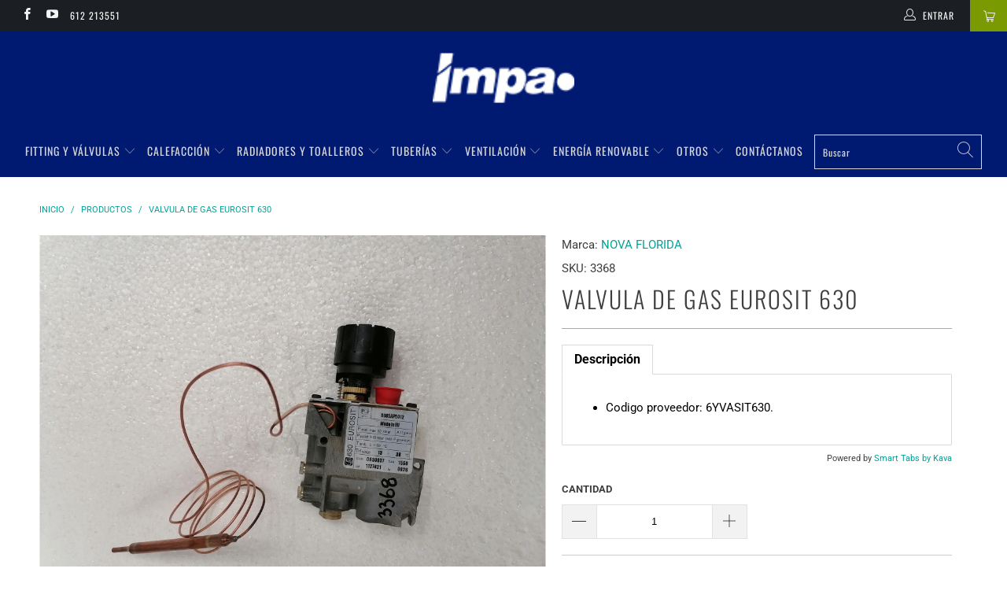

--- FILE ---
content_type: text/html; charset=utf-8
request_url: https://impa.cl/products/caldera-calefaccion-repuesto-3368
body_size: 35053
content:


 <!DOCTYPE html>
<html lang="es"> <head> <meta charset="utf-8"> <meta http-equiv="cleartype" content="on"> <meta name="robots" content="index,follow"> <!-- Mobile Specific Metas --> <meta name="HandheldFriendly" content="True"> <meta name="MobileOptimized" content="320"> <meta name="viewport" content="width=device-width,initial-scale=1"> <meta name="theme-color" content="#ffffff"> <title>
      VALVULA DE GAS EUROSIT 630 - IMPA STORE</title> <link rel="preconnect dns-prefetch" href="https://fonts.shopifycdn.com" /> <link rel="preconnect dns-prefetch" href="https://cdn.shopify.com" /> <link rel="preconnect dns-prefetch" href="https://v.shopify.com" /> <link rel="preconnect dns-prefetch" href="https://cdn.shopifycloud.com" /> <link rel="stylesheet" href="https://cdnjs.cloudflare.com/ajax/libs/fancybox/3.5.6/jquery.fancybox.css"> <!-- Stylesheets for Turbo 4.1.0 --> <link href="//impa.cl/cdn/shop/t/14/assets/styles.scss.css?v=172449202169865289681762346295" rel="stylesheet" type="text/css" media="all" /> <script>
      window.lazySizesConfig = window.lazySizesConfig || {};

      lazySizesConfig.expand = 300;
      lazySizesConfig.loadHidden = false;

      /*! lazysizes - v4.1.4 */
      !function(a,b){var c=b(a,a.document);a.lazySizes=c,"object"==typeof module&&module.exports&&(module.exports=c)}(window,function(a,b){"use strict";if(b.getElementsByClassName){var c,d,e=b.documentElement,f=a.Date,g=a.HTMLPictureElement,h="addEventListener",i="getAttribute",j=a[h],k=a.setTimeout,l=a.requestAnimationFrame||k,m=a.requestIdleCallback,n=/^picture$/i,o=["load","error","lazyincluded","_lazyloaded"],p={},q=Array.prototype.forEach,r=function(a,b){return p[b]||(p[b]=new RegExp("(\\s|^)"+b+"(\\s|$)")),p[b].test(a[i]("class")||"")&&p[b]},s=function(a,b){r(a,b)||a.setAttribute("class",(a[i]("class")||"").trim()+" "+b)},t=function(a,b){var c;(c=r(a,b))&&a.setAttribute("class",(a[i]("class")||"").replace(c," "))},u=function(a,b,c){var d=c?h:"removeEventListener";c&&u(a,b),o.forEach(function(c){a[d](c,b)})},v=function(a,d,e,f,g){var h=b.createEvent("Event");return e||(e={}),e.instance=c,h.initEvent(d,!f,!g),h.detail=e,a.dispatchEvent(h),h},w=function(b,c){var e;!g&&(e=a.picturefill||d.pf)?(c&&c.src&&!b[i]("srcset")&&b.setAttribute("srcset",c.src),e({reevaluate:!0,elements:[b]})):c&&c.src&&(b.src=c.src)},x=function(a,b){return(getComputedStyle(a,null)||{})[b]},y=function(a,b,c){for(c=c||a.offsetWidth;c<d.minSize&&b&&!a._lazysizesWidth;)c=b.offsetWidth,b=b.parentNode;return c},z=function(){var a,c,d=[],e=[],f=d,g=function(){var b=f;for(f=d.length?e:d,a=!0,c=!1;b.length;)b.shift()();a=!1},h=function(d,e){a&&!e?d.apply(this,arguments):(f.push(d),c||(c=!0,(b.hidden?k:l)(g)))};return h._lsFlush=g,h}(),A=function(a,b){return b?function(){z(a)}:function(){var b=this,c=arguments;z(function(){a.apply(b,c)})}},B=function(a){var b,c=0,e=d.throttleDelay,g=d.ricTimeout,h=function(){b=!1,c=f.now(),a()},i=m&&g>49?function(){m(h,{timeout:g}),g!==d.ricTimeout&&(g=d.ricTimeout)}:A(function(){k(h)},!0);return function(a){var d;(a=a===!0)&&(g=33),b||(b=!0,d=e-(f.now()-c),0>d&&(d=0),a||9>d?i():k(i,d))}},C=function(a){var b,c,d=99,e=function(){b=null,a()},g=function(){var a=f.now()-c;d>a?k(g,d-a):(m||e)(e)};return function(){c=f.now(),b||(b=k(g,d))}};!function(){var b,c={lazyClass:"lazyload",loadedClass:"lazyloaded",loadingClass:"lazyloading",preloadClass:"lazypreload",errorClass:"lazyerror",autosizesClass:"lazyautosizes",srcAttr:"data-src",srcsetAttr:"data-srcset",sizesAttr:"data-sizes",minSize:40,customMedia:{},init:!0,expFactor:1.5,hFac:.8,loadMode:2,loadHidden:!0,ricTimeout:0,throttleDelay:125};d=a.lazySizesConfig||a.lazysizesConfig||{};for(b in c)b in d||(d[b]=c[b]);a.lazySizesConfig=d,k(function(){d.init&&F()})}();var D=function(){var g,l,m,o,p,y,D,F,G,H,I,J,K,L,M=/^img$/i,N=/^iframe$/i,O="onscroll"in a&&!/(gle|ing)bot/.test(navigator.userAgent),P=0,Q=0,R=0,S=-1,T=function(a){R--,a&&a.target&&u(a.target,T),(!a||0>R||!a.target)&&(R=0)},U=function(a,c){var d,f=a,g="hidden"==x(b.body,"visibility")||"hidden"!=x(a.parentNode,"visibility")&&"hidden"!=x(a,"visibility");for(F-=c,I+=c,G-=c,H+=c;g&&(f=f.offsetParent)&&f!=b.body&&f!=e;)g=(x(f,"opacity")||1)>0,g&&"visible"!=x(f,"overflow")&&(d=f.getBoundingClientRect(),g=H>d.left&&G<d.right&&I>d.top-1&&F<d.bottom+1);return g},V=function(){var a,f,h,j,k,m,n,p,q,r=c.elements;if((o=d.loadMode)&&8>R&&(a=r.length)){f=0,S++,null==K&&("expand"in d||(d.expand=e.clientHeight>500&&e.clientWidth>500?500:370),J=d.expand,K=J*d.expFactor),K>Q&&1>R&&S>2&&o>2&&!b.hidden?(Q=K,S=0):Q=o>1&&S>1&&6>R?J:P;for(;a>f;f++)if(r[f]&&!r[f]._lazyRace)if(O)if((p=r[f][i]("data-expand"))&&(m=1*p)||(m=Q),q!==m&&(y=innerWidth+m*L,D=innerHeight+m,n=-1*m,q=m),h=r[f].getBoundingClientRect(),(I=h.bottom)>=n&&(F=h.top)<=D&&(H=h.right)>=n*L&&(G=h.left)<=y&&(I||H||G||F)&&(d.loadHidden||"hidden"!=x(r[f],"visibility"))&&(l&&3>R&&!p&&(3>o||4>S)||U(r[f],m))){if(ba(r[f]),k=!0,R>9)break}else!k&&l&&!j&&4>R&&4>S&&o>2&&(g[0]||d.preloadAfterLoad)&&(g[0]||!p&&(I||H||G||F||"auto"!=r[f][i](d.sizesAttr)))&&(j=g[0]||r[f]);else ba(r[f]);j&&!k&&ba(j)}},W=B(V),X=function(a){s(a.target,d.loadedClass),t(a.target,d.loadingClass),u(a.target,Z),v(a.target,"lazyloaded")},Y=A(X),Z=function(a){Y({target:a.target})},$=function(a,b){try{a.contentWindow.location.replace(b)}catch(c){a.src=b}},_=function(a){var b,c=a[i](d.srcsetAttr);(b=d.customMedia[a[i]("data-media")||a[i]("media")])&&a.setAttribute("media",b),c&&a.setAttribute("srcset",c)},aa=A(function(a,b,c,e,f){var g,h,j,l,o,p;(o=v(a,"lazybeforeunveil",b)).defaultPrevented||(e&&(c?s(a,d.autosizesClass):a.setAttribute("sizes",e)),h=a[i](d.srcsetAttr),g=a[i](d.srcAttr),f&&(j=a.parentNode,l=j&&n.test(j.nodeName||"")),p=b.firesLoad||"src"in a&&(h||g||l),o={target:a},p&&(u(a,T,!0),clearTimeout(m),m=k(T,2500),s(a,d.loadingClass),u(a,Z,!0)),l&&q.call(j.getElementsByTagName("source"),_),h?a.setAttribute("srcset",h):g&&!l&&(N.test(a.nodeName)?$(a,g):a.src=g),f&&(h||l)&&w(a,{src:g})),a._lazyRace&&delete a._lazyRace,t(a,d.lazyClass),z(function(){(!p||a.complete&&a.naturalWidth>1)&&(p?T(o):R--,X(o))},!0)}),ba=function(a){var b,c=M.test(a.nodeName),e=c&&(a[i](d.sizesAttr)||a[i]("sizes")),f="auto"==e;(!f&&l||!c||!a[i]("src")&&!a.srcset||a.complete||r(a,d.errorClass)||!r(a,d.lazyClass))&&(b=v(a,"lazyunveilread").detail,f&&E.updateElem(a,!0,a.offsetWidth),a._lazyRace=!0,R++,aa(a,b,f,e,c))},ca=function(){if(!l){if(f.now()-p<999)return void k(ca,999);var a=C(function(){d.loadMode=3,W()});l=!0,d.loadMode=3,W(),j("scroll",function(){3==d.loadMode&&(d.loadMode=2),a()},!0)}};return{_:function(){p=f.now(),c.elements=b.getElementsByClassName(d.lazyClass),g=b.getElementsByClassName(d.lazyClass+" "+d.preloadClass),L=d.hFac,j("scroll",W,!0),j("resize",W,!0),a.MutationObserver?new MutationObserver(W).observe(e,{childList:!0,subtree:!0,attributes:!0}):(e[h]("DOMNodeInserted",W,!0),e[h]("DOMAttrModified",W,!0),setInterval(W,999)),j("hashchange",W,!0),["focus","mouseover","click","load","transitionend","animationend","webkitAnimationEnd"].forEach(function(a){b[h](a,W,!0)}),/d$|^c/.test(b.readyState)?ca():(j("load",ca),b[h]("DOMContentLoaded",W),k(ca,2e4)),c.elements.length?(V(),z._lsFlush()):W()},checkElems:W,unveil:ba}}(),E=function(){var a,c=A(function(a,b,c,d){var e,f,g;if(a._lazysizesWidth=d,d+="px",a.setAttribute("sizes",d),n.test(b.nodeName||""))for(e=b.getElementsByTagName("source"),f=0,g=e.length;g>f;f++)e[f].setAttribute("sizes",d);c.detail.dataAttr||w(a,c.detail)}),e=function(a,b,d){var e,f=a.parentNode;f&&(d=y(a,f,d),e=v(a,"lazybeforesizes",{width:d,dataAttr:!!b}),e.defaultPrevented||(d=e.detail.width,d&&d!==a._lazysizesWidth&&c(a,f,e,d)))},f=function(){var b,c=a.length;if(c)for(b=0;c>b;b++)e(a[b])},g=C(f);return{_:function(){a=b.getElementsByClassName(d.autosizesClass),j("resize",g)},checkElems:g,updateElem:e}}(),F=function(){F.i||(F.i=!0,E._(),D._())};return c={cfg:d,autoSizer:E,loader:D,init:F,uP:w,aC:s,rC:t,hC:r,fire:v,gW:y,rAF:z}}});

      /*! lazysizes - v4.1.4 */
      !function(a,b){var c=function(){b(a.lazySizes),a.removeEventListener("lazyunveilread",c,!0)};b=b.bind(null,a,a.document),"object"==typeof module&&module.exports?b(require("lazysizes")):a.lazySizes?c():a.addEventListener("lazyunveilread",c,!0)}(window,function(a,b,c){"use strict";function d(){this.ratioElems=b.getElementsByClassName("lazyaspectratio"),this._setupEvents(),this.processImages()}if(a.addEventListener){var e,f,g,h=Array.prototype.forEach,i=/^picture$/i,j="data-aspectratio",k="img["+j+"]",l=function(b){return a.matchMedia?(l=function(a){return!a||(matchMedia(a)||{}).matches})(b):a.Modernizr&&Modernizr.mq?!b||Modernizr.mq(b):!b},m=c.aC,n=c.rC,o=c.cfg;d.prototype={_setupEvents:function(){var a=this,c=function(b){b.naturalWidth<36?a.addAspectRatio(b,!0):a.removeAspectRatio(b,!0)},d=function(){a.processImages()};b.addEventListener("load",function(a){a.target.getAttribute&&a.target.getAttribute(j)&&c(a.target)},!0),addEventListener("resize",function(){var b,d=function(){h.call(a.ratioElems,c)};return function(){clearTimeout(b),b=setTimeout(d,99)}}()),b.addEventListener("DOMContentLoaded",d),addEventListener("load",d)},processImages:function(a){var c,d;a||(a=b),c="length"in a&&!a.nodeName?a:a.querySelectorAll(k);for(d=0;d<c.length;d++)c[d].naturalWidth>36?this.removeAspectRatio(c[d]):this.addAspectRatio(c[d])},getSelectedRatio:function(a){var b,c,d,e,f,g=a.parentNode;if(g&&i.test(g.nodeName||""))for(d=g.getElementsByTagName("source"),b=0,c=d.length;c>b;b++)if(e=d[b].getAttribute("data-media")||d[b].getAttribute("media"),o.customMedia[e]&&(e=o.customMedia[e]),l(e)){f=d[b].getAttribute(j);break}return f||a.getAttribute(j)||""},parseRatio:function(){var a=/^\s*([+\d\.]+)(\s*[\/x]\s*([+\d\.]+))?\s*$/,b={};return function(c){var d;return!b[c]&&(d=c.match(a))&&(d[3]?b[c]=d[1]/d[3]:b[c]=1*d[1]),b[c]}}(),addAspectRatio:function(b,c){var d,e=b.offsetWidth,f=b.offsetHeight;return c||m(b,"lazyaspectratio"),36>e&&0>=f?void((e||f&&a.console)&&console.log("Define width or height of image, so we can calculate the other dimension")):(d=this.getSelectedRatio(b),d=this.parseRatio(d),void(d&&(e?b.style.height=e/d+"px":b.style.width=f*d+"px")))},removeAspectRatio:function(a){n(a,"lazyaspectratio"),a.style.height="",a.style.width="",a.removeAttribute(j)}},f=function(){g=a.jQuery||a.Zepto||a.shoestring||a.$,g&&g.fn&&!g.fn.imageRatio&&g.fn.filter&&g.fn.add&&g.fn.find?g.fn.imageRatio=function(){return e.processImages(this.find(k).add(this.filter(k))),this}:g=!1},f(),setTimeout(f),e=new d,a.imageRatio=e,"object"==typeof module&&module.exports?module.exports=e:"function"==typeof define&&define.amd&&define(e)}});

        /*! lazysizes - v4.1.5 */
        !function(a,b){var c=function(){b(a.lazySizes),a.removeEventListener("lazyunveilread",c,!0)};b=b.bind(null,a,a.document),"object"==typeof module&&module.exports?b(require("lazysizes")):a.lazySizes?c():a.addEventListener("lazyunveilread",c,!0)}(window,function(a,b,c){"use strict";if(a.addEventListener){var d=/\s+/g,e=/\s*\|\s+|\s+\|\s*/g,f=/^(.+?)(?:\s+\[\s*(.+?)\s*\])(?:\s+\[\s*(.+?)\s*\])?$/,g=/^\s*\(*\s*type\s*:\s*(.+?)\s*\)*\s*$/,h=/\(|\)|'/,i={contain:1,cover:1},j=function(a){var b=c.gW(a,a.parentNode);return(!a._lazysizesWidth||b>a._lazysizesWidth)&&(a._lazysizesWidth=b),a._lazysizesWidth},k=function(a){var b;return b=(getComputedStyle(a)||{getPropertyValue:function(){}}).getPropertyValue("background-size"),!i[b]&&i[a.style.backgroundSize]&&(b=a.style.backgroundSize),b},l=function(a,b){if(b){var c=b.match(g);c&&c[1]?a.setAttribute("type",c[1]):a.setAttribute("media",lazySizesConfig.customMedia[b]||b)}},m=function(a,c,g){var h=b.createElement("picture"),i=c.getAttribute(lazySizesConfig.sizesAttr),j=c.getAttribute("data-ratio"),k=c.getAttribute("data-optimumx");c._lazybgset&&c._lazybgset.parentNode==c&&c.removeChild(c._lazybgset),Object.defineProperty(g,"_lazybgset",{value:c,writable:!0}),Object.defineProperty(c,"_lazybgset",{value:h,writable:!0}),a=a.replace(d," ").split(e),h.style.display="none",g.className=lazySizesConfig.lazyClass,1!=a.length||i||(i="auto"),a.forEach(function(a){var c,d=b.createElement("source");i&&"auto"!=i&&d.setAttribute("sizes",i),(c=a.match(f))?(d.setAttribute(lazySizesConfig.srcsetAttr,c[1]),l(d,c[2]),l(d,c[3])):d.setAttribute(lazySizesConfig.srcsetAttr,a),h.appendChild(d)}),i&&(g.setAttribute(lazySizesConfig.sizesAttr,i),c.removeAttribute(lazySizesConfig.sizesAttr),c.removeAttribute("sizes")),k&&g.setAttribute("data-optimumx",k),j&&g.setAttribute("data-ratio",j),h.appendChild(g),c.appendChild(h)},n=function(a){if(a.target._lazybgset){var b=a.target,d=b._lazybgset,e=b.currentSrc||b.src;if(e){var f=c.fire(d,"bgsetproxy",{src:e,useSrc:h.test(e)?JSON.stringify(e):e});f.defaultPrevented||(d.style.backgroundImage="url("+f.detail.useSrc+")")}b._lazybgsetLoading&&(c.fire(d,"_lazyloaded",{},!1,!0),delete b._lazybgsetLoading)}};addEventListener("lazybeforeunveil",function(a){var d,e,f;!a.defaultPrevented&&(d=a.target.getAttribute("data-bgset"))&&(f=a.target,e=b.createElement("img"),e.alt="",e._lazybgsetLoading=!0,a.detail.firesLoad=!0,m(d,f,e),setTimeout(function(){c.loader.unveil(e),c.rAF(function(){c.fire(e,"_lazyloaded",{},!0,!0),e.complete&&n({target:e})})}))}),b.addEventListener("load",n,!0),a.addEventListener("lazybeforesizes",function(a){if(a.detail.instance==c&&a.target._lazybgset&&a.detail.dataAttr){var b=a.target._lazybgset,d=k(b);i[d]&&(a.target._lazysizesParentFit=d,c.rAF(function(){a.target.setAttribute("data-parent-fit",d),a.target._lazysizesParentFit&&delete a.target._lazysizesParentFit}))}},!0),b.documentElement.addEventListener("lazybeforesizes",function(a){!a.defaultPrevented&&a.target._lazybgset&&a.detail.instance==c&&(a.detail.width=j(a.target._lazybgset))})}});</script> <meta name="description" content="Descripción Codigo proveedor: 6YVASIT630." /> <link rel="shortcut icon" type="image/x-icon" href="//impa.cl/cdn/shop/files/ISOTIPO-IMPA_180x180.png?v=1614309121"> <link rel="apple-touch-icon" href="//impa.cl/cdn/shop/files/ISOTIPO-IMPA_180x180.png?v=1614309121"/> <link rel="apple-touch-icon" sizes="57x57" href="//impa.cl/cdn/shop/files/ISOTIPO-IMPA_57x57.png?v=1614309121"/> <link rel="apple-touch-icon" sizes="60x60" href="//impa.cl/cdn/shop/files/ISOTIPO-IMPA_60x60.png?v=1614309121"/> <link rel="apple-touch-icon" sizes="72x72" href="//impa.cl/cdn/shop/files/ISOTIPO-IMPA_72x72.png?v=1614309121"/> <link rel="apple-touch-icon" sizes="76x76" href="//impa.cl/cdn/shop/files/ISOTIPO-IMPA_76x76.png?v=1614309121"/> <link rel="apple-touch-icon" sizes="114x114" href="//impa.cl/cdn/shop/files/ISOTIPO-IMPA_114x114.png?v=1614309121"/> <link rel="apple-touch-icon" sizes="180x180" href="//impa.cl/cdn/shop/files/ISOTIPO-IMPA_180x180.png?v=1614309121"/> <link rel="apple-touch-icon" sizes="228x228" href="//impa.cl/cdn/shop/files/ISOTIPO-IMPA_228x228.png?v=1614309121"/> <link rel="canonical" href="https://impa.cl/products/caldera-calefaccion-repuesto-3368" /> <script>window.performance && window.performance.mark && window.performance.mark('shopify.content_for_header.start');</script><meta id="shopify-digital-wallet" name="shopify-digital-wallet" content="/25156714595/digital_wallets/dialog">
<link rel="alternate" type="application/json+oembed" href="https://impa.cl/products/caldera-calefaccion-repuesto-3368.oembed">
<script async="async" src="/checkouts/internal/preloads.js?locale=es-CL"></script>
<script id="shopify-features" type="application/json">{"accessToken":"fd895b44d6927ee063fa65470207839b","betas":["rich-media-storefront-analytics"],"domain":"impa.cl","predictiveSearch":true,"shopId":25156714595,"locale":"es"}</script>
<script>var Shopify = Shopify || {};
Shopify.shop = "impa-store.myshopify.com";
Shopify.locale = "es";
Shopify.currency = {"active":"CLP","rate":"1.0"};
Shopify.country = "CL";
Shopify.theme = {"name":"Impa-cl gv","id":80718200931,"schema_name":"Turbo","schema_version":"4.1.0","theme_store_id":null,"role":"main"};
Shopify.theme.handle = "null";
Shopify.theme.style = {"id":null,"handle":null};
Shopify.cdnHost = "impa.cl/cdn";
Shopify.routes = Shopify.routes || {};
Shopify.routes.root = "/";</script>
<script type="module">!function(o){(o.Shopify=o.Shopify||{}).modules=!0}(window);</script>
<script>!function(o){function n(){var o=[];function n(){o.push(Array.prototype.slice.apply(arguments))}return n.q=o,n}var t=o.Shopify=o.Shopify||{};t.loadFeatures=n(),t.autoloadFeatures=n()}(window);</script>
<script id="shop-js-analytics" type="application/json">{"pageType":"product"}</script>
<script defer="defer" async type="module" src="//impa.cl/cdn/shopifycloud/shop-js/modules/v2/client.init-shop-cart-sync_CvZOh8Af.es.esm.js"></script>
<script defer="defer" async type="module" src="//impa.cl/cdn/shopifycloud/shop-js/modules/v2/chunk.common_3Rxs6Qxh.esm.js"></script>
<script type="module">
  await import("//impa.cl/cdn/shopifycloud/shop-js/modules/v2/client.init-shop-cart-sync_CvZOh8Af.es.esm.js");
await import("//impa.cl/cdn/shopifycloud/shop-js/modules/v2/chunk.common_3Rxs6Qxh.esm.js");

  window.Shopify.SignInWithShop?.initShopCartSync?.({"fedCMEnabled":true,"windoidEnabled":true});

</script>
<script>(function() {
  var isLoaded = false;
  function asyncLoad() {
    if (isLoaded) return;
    isLoaded = true;
    var urls = ["\/\/www.powr.io\/powr.js?powr-token=impa-store.myshopify.com\u0026external-type=shopify\u0026shop=impa-store.myshopify.com","https:\/\/go.smartrmail.com\/scripts\/pop_up_v3_script_tag_live.js?shop=impa-store.myshopify.com","\/\/cdn.shopify.com\/proxy\/e7fd14065136c1a6242d4dba9d1745c7e1ae38f0f9d38907ee3671389347c5b1\/tabs.tkdigital.dev\/scripts\/ne_smart_tabs_49029e293a331cc120ed903d2fb50842.js?shop=impa-store.myshopify.com\u0026sp-cache-control=cHVibGljLCBtYXgtYWdlPTkwMA"];
    for (var i = 0; i <urls.length; i++) {
      var s = document.createElement('script');
      s.type = 'text/javascript';
      s.async = true;
      s.src = urls[i];
      var x = document.getElementsByTagName('script')[0];
      x.parentNode.insertBefore(s, x);
    }
  };
  if(window.attachEvent) {
    window.attachEvent('onload', asyncLoad);
  } else {
    window.addEventListener('load', asyncLoad, false);
  }
})();</script>
<script id="__st">var __st={"a":25156714595,"offset":-10800,"reqid":"8c61a3ba-dd8c-444e-b486-5b7834ec335a-1768822378","pageurl":"impa.cl\/products\/caldera-calefaccion-repuesto-3368","u":"c9f66c34baa6","p":"product","rtyp":"product","rid":4567549214819};</script>
<script>window.ShopifyPaypalV4VisibilityTracking = true;</script>
<script id="captcha-bootstrap">!function(){'use strict';const t='contact',e='account',n='new_comment',o=[[t,t],['blogs',n],['comments',n],[t,'customer']],c=[[e,'customer_login'],[e,'guest_login'],[e,'recover_customer_password'],[e,'create_customer']],r=t=>t.map((([t,e])=>`form[action*='/${t}']:not([data-nocaptcha='true']) input[name='form_type'][value='${e}']`)).join(','),a=t=>()=>t?[...document.querySelectorAll(t)].map((t=>t.form)):[];function s(){const t=[...o],e=r(t);return a(e)}const i='password',u='form_key',d=['recaptcha-v3-token','g-recaptcha-response','h-captcha-response',i],f=()=>{try{return window.sessionStorage}catch{return}},m='__shopify_v',_=t=>t.elements[u];function p(t,e,n=!1){try{const o=window.sessionStorage,c=JSON.parse(o.getItem(e)),{data:r}=function(t){const{data:e,action:n}=t;return t[m]||n?{data:e,action:n}:{data:t,action:n}}(c);for(const[e,n]of Object.entries(r))t.elements[e]&&(t.elements[e].value=n);n&&o.removeItem(e)}catch(o){console.error('form repopulation failed',{error:o})}}const l='form_type',E='cptcha';function T(t){t.dataset[E]=!0}const w=window,h=w.document,L='Shopify',v='ce_forms',y='captcha';let A=!1;((t,e)=>{const n=(g='f06e6c50-85a8-45c8-87d0-21a2b65856fe',I='https://cdn.shopify.com/shopifycloud/storefront-forms-hcaptcha/ce_storefront_forms_captcha_hcaptcha.v1.5.2.iife.js',D={infoText:'Protegido por hCaptcha',privacyText:'Privacidad',termsText:'Términos'},(t,e,n)=>{const o=w[L][v],c=o.bindForm;if(c)return c(t,g,e,D).then(n);var r;o.q.push([[t,g,e,D],n]),r=I,A||(h.body.append(Object.assign(h.createElement('script'),{id:'captcha-provider',async:!0,src:r})),A=!0)});var g,I,D;w[L]=w[L]||{},w[L][v]=w[L][v]||{},w[L][v].q=[],w[L][y]=w[L][y]||{},w[L][y].protect=function(t,e){n(t,void 0,e),T(t)},Object.freeze(w[L][y]),function(t,e,n,w,h,L){const[v,y,A,g]=function(t,e,n){const i=e?o:[],u=t?c:[],d=[...i,...u],f=r(d),m=r(i),_=r(d.filter((([t,e])=>n.includes(e))));return[a(f),a(m),a(_),s()]}(w,h,L),I=t=>{const e=t.target;return e instanceof HTMLFormElement?e:e&&e.form},D=t=>v().includes(t);t.addEventListener('submit',(t=>{const e=I(t);if(!e)return;const n=D(e)&&!e.dataset.hcaptchaBound&&!e.dataset.recaptchaBound,o=_(e),c=g().includes(e)&&(!o||!o.value);(n||c)&&t.preventDefault(),c&&!n&&(function(t){try{if(!f())return;!function(t){const e=f();if(!e)return;const n=_(t);if(!n)return;const o=n.value;o&&e.removeItem(o)}(t);const e=Array.from(Array(32),(()=>Math.random().toString(36)[2])).join('');!function(t,e){_(t)||t.append(Object.assign(document.createElement('input'),{type:'hidden',name:u})),t.elements[u].value=e}(t,e),function(t,e){const n=f();if(!n)return;const o=[...t.querySelectorAll(`input[type='${i}']`)].map((({name:t})=>t)),c=[...d,...o],r={};for(const[a,s]of new FormData(t).entries())c.includes(a)||(r[a]=s);n.setItem(e,JSON.stringify({[m]:1,action:t.action,data:r}))}(t,e)}catch(e){console.error('failed to persist form',e)}}(e),e.submit())}));const S=(t,e)=>{t&&!t.dataset[E]&&(n(t,e.some((e=>e===t))),T(t))};for(const o of['focusin','change'])t.addEventListener(o,(t=>{const e=I(t);D(e)&&S(e,y())}));const B=e.get('form_key'),M=e.get(l),P=B&&M;t.addEventListener('DOMContentLoaded',(()=>{const t=y();if(P)for(const e of t)e.elements[l].value===M&&p(e,B);[...new Set([...A(),...v().filter((t=>'true'===t.dataset.shopifyCaptcha))])].forEach((e=>S(e,t)))}))}(h,new URLSearchParams(w.location.search),n,t,e,['guest_login'])})(!0,!0)}();</script>
<script integrity="sha256-4kQ18oKyAcykRKYeNunJcIwy7WH5gtpwJnB7kiuLZ1E=" data-source-attribution="shopify.loadfeatures" defer="defer" src="//impa.cl/cdn/shopifycloud/storefront/assets/storefront/load_feature-a0a9edcb.js" crossorigin="anonymous"></script>
<script data-source-attribution="shopify.dynamic_checkout.dynamic.init">var Shopify=Shopify||{};Shopify.PaymentButton=Shopify.PaymentButton||{isStorefrontPortableWallets:!0,init:function(){window.Shopify.PaymentButton.init=function(){};var t=document.createElement("script");t.src="https://impa.cl/cdn/shopifycloud/portable-wallets/latest/portable-wallets.es.js",t.type="module",document.head.appendChild(t)}};
</script>
<script data-source-attribution="shopify.dynamic_checkout.buyer_consent">
  function portableWalletsHideBuyerConsent(e){var t=document.getElementById("shopify-buyer-consent"),n=document.getElementById("shopify-subscription-policy-button");t&&n&&(t.classList.add("hidden"),t.setAttribute("aria-hidden","true"),n.removeEventListener("click",e))}function portableWalletsShowBuyerConsent(e){var t=document.getElementById("shopify-buyer-consent"),n=document.getElementById("shopify-subscription-policy-button");t&&n&&(t.classList.remove("hidden"),t.removeAttribute("aria-hidden"),n.addEventListener("click",e))}window.Shopify?.PaymentButton&&(window.Shopify.PaymentButton.hideBuyerConsent=portableWalletsHideBuyerConsent,window.Shopify.PaymentButton.showBuyerConsent=portableWalletsShowBuyerConsent);
</script>
<script data-source-attribution="shopify.dynamic_checkout.cart.bootstrap">document.addEventListener("DOMContentLoaded",(function(){function t(){return document.querySelector("shopify-accelerated-checkout-cart, shopify-accelerated-checkout")}if(t())Shopify.PaymentButton.init();else{new MutationObserver((function(e,n){t()&&(Shopify.PaymentButton.init(),n.disconnect())})).observe(document.body,{childList:!0,subtree:!0})}}));
</script>

<script>window.performance && window.performance.mark && window.performance.mark('shopify.content_for_header.end');</script>

    

<meta name="author" content="IMPA STORE">
<meta property="og:url" content="https://impa.cl/products/caldera-calefaccion-repuesto-3368">
<meta property="og:site_name" content="IMPA STORE"> <meta property="og:type" content="product"> <meta property="og:title" content="VALVULA DE GAS EUROSIT 630"> <meta property="og:image" content="https://impa.cl/cdn/shop/products/IMG_20210520_155040_600x.jpg?v=1621540959"> <meta property="og:image:secure_url" content="https://impa.cl/cdn/shop/products/IMG_20210520_155040_600x.jpg?v=1621540959"> <meta property="og:image" content="https://impa.cl/cdn/shop/products/IMG_20210520_155101_600x.jpg?v=1621540924"> <meta property="og:image:secure_url" content="https://impa.cl/cdn/shop/products/IMG_20210520_155101_600x.jpg?v=1621540924"> <meta property="og:price:amount" content="101,180"> <meta property="og:price:currency" content="CLP"> <meta property="og:description" content="Descripción Codigo proveedor: 6YVASIT630.">




<meta name="twitter:card" content="summary"> <meta name="twitter:title" content="VALVULA DE GAS EUROSIT 630"> <meta name="twitter:description" content="Descripción


Codigo proveedor: 6YVASIT630.


"> <meta name="twitter:image" content="https://impa.cl/cdn/shop/products/IMG_20210520_155040_240x.jpg?v=1621540959"> <meta name="twitter:image:width" content="240"> <meta name="twitter:image:height" content="240">

    
    
  	<script type="text/javascript" src="//impa.cl/cdn/shop/t/14/assets/globorequestforquote_params.min.js?v=106350664662285987811685462253" ></script>
<script type="text/javascript">
    var GRFQConfigs = GRFQConfigs || {};
    var GRFQCollection = GRFQCollection || {};
    GRFQConfigs.customer = {
        'id': '',
        'email': '',
        'name': ''
    };
                            if("rfq_theme_"+Shopify.theme.id == "rfq_theme_133972525155"){        GRFQConfigs.theme_info = {"id":133972525155,"name":"Impa-cl gv - 2025-03-24","created_at":"2025-03-24T18:18:33-03:00","updated_at":"2025-03-25T10:48:28-03:00","role":"unpublished","theme_store_id":null,"previewable":true,"processing":false,"admin_graphql_api_id":"gid://shopify/Theme/133972525155","theme_name":"Turbo","theme_version":"9.5.2"}    }                 if("rfq_theme_"+Shopify.theme.id == "rfq_theme_133987991651"){        GRFQConfigs.theme_info = {"id":133987991651,"name":"Dawn","created_at":"2025-03-25T08:18:40-03:00","updated_at":"2025-07-29T10:56:17-04:00","role":"unpublished","theme_store_id":887,"previewable":true,"processing":false,"admin_graphql_api_id":"gid://shopify/Theme/133987991651","theme_name":"Dawn","theme_version":"15.4.0"}    }                 if("rfq_theme_"+Shopify.theme.id == "rfq_theme_133988188259"){        GRFQConfigs.theme_info = {"id":133988188259,"name":"Dawn","created_at":"2025-03-25T08:22:12-03:00","updated_at":"2025-07-29T10:56:47-04:00","role":"unpublished","theme_store_id":887,"previewable":true,"processing":false,"admin_graphql_api_id":"gid://shopify/Theme/133988188259","theme_name":"Dawn","theme_version":"15.4.0"}    }                 if("rfq_theme_"+Shopify.theme.id == "rfq_theme_133988253795"){        GRFQConfigs.theme_info = {"id":133988253795,"name":"Dawn","created_at":"2025-03-25T08:24:53-03:00","updated_at":"2025-07-29T10:57:07-04:00","role":"unpublished","theme_store_id":887,"previewable":true,"processing":false,"admin_graphql_api_id":"gid://shopify/Theme/133988253795","theme_name":"Dawn","theme_version":"15.4.0"}    }                 if("rfq_theme_"+Shopify.theme.id == "rfq_theme_72939864163"){        GRFQConfigs.theme_info = {"id":72939864163,"name":"Debut","created_at":"2019-05-15T14:50:43-04:00","updated_at":"2023-05-30T11:45:24-04:00","role":"unpublished","theme_store_id":796,"previewable":true,"processing":false,"admin_graphql_api_id":"gid://shopify/Theme/72939864163","theme_name":"Debut","theme_version":"11.3.0"}    }                 if("rfq_theme_"+Shopify.theme.id == "rfq_theme_73150398563"){        GRFQConfigs.theme_info = {"id":73150398563,"name":"IMPA 2019 - 2020","created_at":"2019-05-21T21:56:46-04:00","updated_at":"2023-05-30T11:45:29-04:00","role":"unpublished","theme_store_id":null,"previewable":true,"processing":false,"admin_graphql_api_id":"gid://shopify/Theme/73150398563","theme_name":"Turbo","theme_version":"4.1.0"}    }                 if("rfq_theme_"+Shopify.theme.id == "rfq_theme_77561987171"){        GRFQConfigs.theme_info = {"id":77561987171,"name":"BACK UP - SIN COTIZADOR","created_at":"2019-09-25T13:10:03-03:00","updated_at":"2023-05-30T11:45:31-04:00","role":"unpublished","theme_store_id":null,"previewable":true,"processing":false,"admin_graphql_api_id":"gid://shopify/Theme/77561987171","theme_name":"Turbo","theme_version":"4.1.0"}    }                 if("rfq_theme_"+Shopify.theme.id == "rfq_theme_77562118243"){        GRFQConfigs.theme_info = {"id":77562118243,"name":"LIVE","created_at":"2019-09-25T13:12:42-03:00","updated_at":"2023-07-18T15:18:34-04:00","role":"unpublished","theme_store_id":null,"previewable":true,"processing":false,"admin_graphql_api_id":"gid://shopify/Theme/77562118243","theme_name":"Turbo","theme_version":"4.1.0"}    }                 if("rfq_theme_"+Shopify.theme.id == "rfq_theme_78870052963"){        GRFQConfigs.theme_info = {"id":78870052963,"name":"Cotizador + Carro Normal","created_at":"2019-10-28T13:45:52-03:00","updated_at":"2023-07-18T15:18:34-04:00","role":"unpublished","theme_store_id":null,"previewable":true,"processing":false,"admin_graphql_api_id":"gid://shopify/Theme/78870052963","theme_name":"Turbo","theme_version":"4.1.0"}    }                 if("rfq_theme_"+Shopify.theme.id == "rfq_theme_80667574371"){        GRFQConfigs.theme_info = {"id":80667574371,"name":"BACK UP LIVE","created_at":"2020-01-08T12:43:32-03:00","updated_at":"2023-07-18T15:18:34-04:00","role":"unpublished","theme_store_id":null,"previewable":true,"processing":false,"admin_graphql_api_id":"gid://shopify/Theme/80667574371","theme_name":"Turbo","theme_version":"4.1.0"}    }                 if("rfq_theme_"+Shopify.theme.id == "rfq_theme_80672981091"){        GRFQConfigs.theme_info = {"id":80672981091,"name":"Copy of LIVE","created_at":"2020-01-09T06:37:27-03:00","updated_at":"2023-07-18T15:18:34-04:00","role":"unpublished","theme_store_id":null,"previewable":true,"processing":false,"admin_graphql_api_id":"gid://shopify/Theme/80672981091","theme_name":"Turbo","theme_version":"4.1.0"}    }                 if("rfq_theme_"+Shopify.theme.id == "rfq_theme_80718200931"){        GRFQConfigs.theme_info = {"id":80718200931,"name":"Impa-cl gv","created_at":"2020-01-17T11:59:35-03:00","updated_at":"2025-09-26T15:38:35-03:00","role":"main","theme_store_id":null,"previewable":true,"processing":false,"admin_graphql_api_id":"gid://shopify/Theme/80718200931","theme_name":"Turbo","theme_version":"4.1.0"}    }                 if("rfq_theme_"+Shopify.theme.id == "rfq_theme_80787013731"){        GRFQConfigs.theme_info = {"id":80787013731,"name":"Copia de Impa-cl gv","created_at":"2020-01-31T15:35:47-03:00","updated_at":"2023-07-18T15:18:34-04:00","role":"unpublished","theme_store_id":null,"previewable":true,"processing":false,"admin_graphql_api_id":"gid://shopify/Theme/80787013731","theme_name":"Turbo","theme_version":"4.1.0"}    }                 if("rfq_theme_"+Shopify.theme.id == "rfq_theme_80969302115"){        GRFQConfigs.theme_info = {"id":80969302115,"name":"Copia de Impa-cl gv","created_at":"2020-03-09T10:35:53-03:00","updated_at":"2023-07-18T15:18:34-04:00","role":"unpublished","theme_store_id":null,"previewable":true,"processing":false,"admin_graphql_api_id":"gid://shopify/Theme/80969302115","theme_name":"Turbo","theme_version":"4.1.0"}    }                 if("rfq_theme_"+Shopify.theme.id == "rfq_theme_83160039523"){        GRFQConfigs.theme_info = {"id":83160039523,"name":"Copia de Impa-cl gv","created_at":"2020-05-27T15:57:57-04:00","updated_at":"2023-07-18T15:18:34-04:00","role":"unpublished","theme_store_id":null,"previewable":true,"processing":false,"admin_graphql_api_id":"gid://shopify/Theme/83160039523","theme_name":"Turbo","theme_version":"4.1.0"}    }             GRFQConfigs.pageempty = "Tu cotización se encuentra vacía"
            GRFQConfigs.product = {"id":4567549214819,"title":"VALVULA DE GAS EUROSIT 630","handle":"caldera-calefaccion-repuesto-3368","description":"\u003ch5\u003e\u003cstrong\u003eDescripción\u003c\/strong\u003e\u003c\/h5\u003e\n\u003cdiv\u003e\u003c\/div\u003e\n\u003cul\u003e\n\u003cli\u003eCodigo proveedor: 6YVASIT630.\n\u003c\/li\u003e\n\n\u003c\/ul\u003e","published_at":"2020-05-04T13:10:01-04:00","created_at":"2020-05-04T13:10:01-04:00","vendor":"NOVA FLORIDA","type":"REPUESTO CALDERA","tags":["CALEFACCIÓN","REPUESTO CALDERA"],"price":10118000,"price_min":10118000,"price_max":10118000,"available":true,"price_varies":false,"compare_at_price":null,"compare_at_price_min":0,"compare_at_price_max":0,"compare_at_price_varies":false,"variants":[{"id":32458210639971,"title":"Default Title","option1":"Default Title","option2":null,"option3":null,"sku":"3368","requires_shipping":true,"taxable":true,"featured_image":null,"available":true,"name":"VALVULA DE GAS EUROSIT 630","public_title":null,"options":["Default Title"],"price":10118000,"weight":170,"compare_at_price":null,"inventory_management":"shopify","barcode":null,"requires_selling_plan":false,"selling_plan_allocations":[]}],"images":["\/\/impa.cl\/cdn\/shop\/products\/IMG_20210520_155040.jpg?v=1621540959","\/\/impa.cl\/cdn\/shop\/products\/IMG_20210520_155101.jpg?v=1621540924"],"featured_image":"\/\/impa.cl\/cdn\/shop\/products\/IMG_20210520_155040.jpg?v=1621540959","options":["Title"],"media":[{"alt":"REPUESTO CALDERA VALVULA DE GAS EUROSIT 630","id":20532096237667,"position":1,"preview_image":{"aspect_ratio":1.333,"height":3000,"width":4000,"src":"\/\/impa.cl\/cdn\/shop\/products\/IMG_20210520_155040.jpg?v=1621540959"},"aspect_ratio":1.333,"height":3000,"media_type":"image","src":"\/\/impa.cl\/cdn\/shop\/products\/IMG_20210520_155040.jpg?v=1621540959","width":4000},{"alt":null,"id":20532096401507,"position":2,"preview_image":{"aspect_ratio":1.333,"height":3000,"width":4000,"src":"\/\/impa.cl\/cdn\/shop\/products\/IMG_20210520_155101.jpg?v=1621540924"},"aspect_ratio":1.333,"height":3000,"media_type":"image","src":"\/\/impa.cl\/cdn\/shop\/products\/IMG_20210520_155101.jpg?v=1621540924","width":4000}],"requires_selling_plan":false,"selling_plan_groups":[],"content":"\u003ch5\u003e\u003cstrong\u003eDescripción\u003c\/strong\u003e\u003c\/h5\u003e\n\u003cdiv\u003e\u003c\/div\u003e\n\u003cul\u003e\n\u003cli\u003eCodigo proveedor: 6YVASIT630.\n\u003c\/li\u003e\n\n\u003c\/ul\u003e"};
        GRFQConfigs.product.collection = [149056684131,162344992867];
        GRFQConfigs.product.selected_or_first_available_variant = {"id":32458210639971,"title":"Default Title","option1":"Default Title","option2":null,"option3":null,"sku":"3368","requires_shipping":true,"taxable":true,"featured_image":null,"available":true,"name":"VALVULA DE GAS EUROSIT 630","public_title":null,"options":["Default Title"],"price":10118000,"weight":170,"compare_at_price":null,"inventory_management":"shopify","barcode":null,"requires_selling_plan":false,"selling_plan_allocations":[]};        GRFQConfigs.cartItems = [];
        if(typeof GRFQConfigs.lang_translations.find(x => x.code == Shopify.locale) != "undefined"){
        GRFQConfigs.translations = GRFQConfigs.lang_translations.find(x => x.code == Shopify.locale);
        GRFQConfigs.translationsFormbuilder = GRFQConfigs.lang_translationsFormbuilder.filter(x => x.locale == Shopify.locale);
        if(typeof GRFQConfigs.translations.error_messages === 'string'){
            try {
                GRFQConfigs.translations.error_messages = JSON.parse(GRFQConfigs.translations.error_messages)
            } catch (error) {}
        }
    }else{
        GRFQConfigs.translations = GRFQConfigs.translation_default;
    }
    GRFQConfigs.selector = {
      addtocart_selector: '#shopify_add_to_cart,.product-form .btn-cart,.js-product-button-add-to-cart,.shopify-product-form .btn-addtocart,#product-add-to-cart,.shopify-product-form .add_to_cart,.product-details__add-to-cart-button,.shopify-product-form .product-submit,.product-form__cart-buttons,.shopify-product-form input[type="submit"],.js-product-form button[type="submit"],form.product-purchase-form button[type="submit"],#addToCart,#AddToCart,[data-btn-type="add-to-cart"],.default-cart-button__button,.shopify-product-form button[data-add-to-cart],form[data-product-form] .add-to-cart-btn,.product__submit__add,.product-form .add-to-cart-button,.product-form__cart-submit,.shopify-product-form button[data-product-add],#AddToCart--product-template,.product-buy-buttons--cta,.product-form__add-btn,form[data-type="add-to-cart-form"] .product__add-to-cart,.productForm .productForm-submit,.ProductForm__AddToCart,.shopify-product-form .btn--add-to-cart,.ajax-product-form button[data-add-to-cart],.shopify-product-form .product__submit__add,form[data-product-form] .add-to-cart,.product-form .product__submit__add,.shopify-product-form button[type="submit"][data-add-button],.product-form .product-form__add-button,.product-form__submit,.product-single__form .add-to-cart,form#AddToCartForm button#AddToCart,form.shopify-product-form button.add-to-cart,form[action*="/cart/add"] [name="add"],form[action*="/cart/add"] button#AddToCartDesk, form[data-product-form] button[data-product-add], .product-form--atc-button[data-product-atc], .globo-validationForm, button.single_add_to_cart_button, input#AddToCart-product-template, button[data-action="add-to-cart"], .product-details-wrapper .add-to-cart input, form.product-menu-form .product-menu-button[data-product-menu-button-atc], .product-add input#AddToCart, #product-content #add-to-cart #addToCart, .product-form-submit-wrap .add-to-cart-button, .productForm-block .productForm-submit, .btn-wrapper-c .add, .product-submit input.add-to-cart, .form-element-quantity-submit .form-element-submit-button, .quantity-submit-row__submit input, form#AddToCartForm .product-add input#addToCart, .product__form .product__add-to-cart, #product-description form .product-add .add, .product-add input.button.product-add-available, .globo__validation-default, #product-area .product-details-wrapper .options .selector-wrapper .submit,.product_type_simple add_to_cart_button,.pr_atc,.js-product-button-add-to-cart,.product-cta,.tt-btn-addtocart,.product-card-interaction,.product-item__quick-form,.product--quick-add,.btn--quick[data-add-to-cart],.product-card-btn__btn,.productitem--action-atc,.quick-add-btn,.quick-add-button,.product-item__quick-add-button,add-to-cart,.cartButton,.product_after_shop_loop_buttons,.quick-buy-product-form .pb-button-shadow,.product-form__submit,.quick-add__submit,.product__submit__add,form #AddToCart-product-template, form #AddToCart, form #addToCart-product-template, form .product__add-to-cart-button, form .product-form__cart-submit, form .add-to-cart, form .cart-functions > button, form .productitem--action-atc, form .product-form--atc-button, form .product-menu-button-atc, form .product__add-to-cart, form .product-add, form .add-to-cart-button, form #addToCart, form .product-detail__form__action > button, form .product-form-submit-wrap > input, form .product-form input[type="submit"], form input.submit, form .add_to_cart, form .product-item-quick-shop, form #add-to-cart, form .productForm-submit, form .add-to-cart-btn, form .product-single__add-btn, form .quick-add--add-button, form .product-page--add-to-cart, form .addToCart, form .product-form .form-actions, form .button.add, form button#add, form .addtocart, form .AddtoCart, form .product-add input.add, form button#purchase, form[action*="/cart/add"] button[type="submit"], form .product__form button[type="submit"], form #AddToCart--product-template',
      price_selector: '.sf__pcard-price,.shopify-Price-amount,#price_ppr,.product-page-info__price,.tt-price,.price-box,.product__price-container,.product-meta__price-list-container,.product-item-meta__price-list-container,.collection-product-price,.product__grid__price,.product-grid-item__price,.product-price--wrapper,.price__current,.product-loop-element__price,.product-block__price,[class*="product-card-price"],.ProductMeta__PriceList,.ProductItem__PriceList,.product-detail__price,.price_wrapper,.product__price__wrap,[data-price-wrapper],.product-item__price-list,.product-single__prices,.product-block--price,.product-page--pricing,.current-price,.product-prices,.product-card-prices,.product-price-block,product-price-root,.product--price-container,.product-form__prices,.product-loop__price,.card-price,.product-price-container,.product_after_shop_loop_price,.main-product__price,.product-block-price,span[data-product-price],.block-price,product-price,.price-wrapper,.price__container,#ProductPrice-product-template,#ProductPrice,.product-price,.product__price—reg,#productPrice-product-template,.product__current-price,.product-thumb-caption-price-current,.product-item-caption-price-current,.grid-product__price,.product__price,span.price:not(.mini-cart__content .price),span.product-price,.productitem--price,.product-pricing,span.money,.product-item__price,.product-list-item-price,p.price,div.price,.product-meta__prices,div.product-price,span#price,.price.money,h3.price,a.price,.price-area,.product-item-price,.pricearea,.collectionGrid .collectionBlock-info > p,#ComparePrice,.product--price-wrapper,.product-page--price-wrapper,.color--shop-accent.font-size--s.t--meta.f--main,.ComparePrice,.ProductPrice,.prodThumb .title span:last-child,.product-single__price-product-template,.product-info-price,.price-money,.prod-price,#price-field,.product-grid--price,.prices,.pricing,#product-price,.money-styling,.compare-at-price,.product-item--price,.card__price,.product-card__price,.product-price__price,.product-item__price-wrapper,.product-single__price,.grid-product__price-wrap,a.grid-link p.grid-link__meta',
      buynow_selector: '.shopify-payment-button',
      productCollectionItem: '.card > .card__content .card__information,.collection-product-card,.sf__pcard,.product-item__content,.products .product-col,.pr_list_item,.pr_grid_item,product-item,.product-wrap,.tt-layout-product-item .tt-product,.products-grid .grid-item,.product-grid .indiv-product,.collection-page__product-list .product-item,.product-list [data-product-item],.product-list .product-block,.collection-products .collection-product,.collection__grid-loop .product-index,.product-thumbnail[data-product-thumbnail],.filters-results .product-list .card,.product-loop .product-index,#main-collection-product-grid .product-index,.collection-container .product,.featured-collection .product,.collection__grid-item,.collection-product,[data-product-grid-item],.product-grid-item.product-grid-item--featured,.collection__products .product-grid-item,.featured-collection__wrapper .grid__item,.collection-alternating-product,.product-list-item,.product-grid .grid__item,collection-product-grid [class*="column"],.collection-filters .product-grid-item,.product-grid .product-item,.featured-collection__content .featured-collection__item,.collection-grid .grid-item.grid-product,#CollectionProductGrid .collection-list li,.collection__products .product-item,.collection__products .product-item,#main-collection-product-grid .product-loop__item,.product-loop .product-loop__item,#product-grid .grid__item,.products #ajaxSection c:not(.card-price),#main-collection-products .product,.grid.gap-theme > li,.mainCollectionProductGrid .grid .block-product,.collection-grid-main .items-start > .block,.collection-list-products .grid__item .grid-product__wrapper,.s-collection__products .c-product-item,.products-grid .product,[data-section-type="collection"] .group.block,.blocklayout .block.product,.sf__pcard,.product-grid .product-block,.product-list .product-block .product-block__inner,.grid__item .grid-view-item,.collection.grid .product-item .product-item__wrapper,.collection--body--grid .product--root,.o-layout__item .product-card,.productgrid--items .productgrid--item .productitem,.box__collection,.collection-page__product,.collection-grid__row .product-block .product-block__inner,.ProductList .Grid__Cell .ProductItem .ProductItem__Wrapper,.items .item .item__inner,.grid-flex .product-block,.product-loop .product,.collection__products .product-tile,.product-list .product-item,.grid__item .grid-product__content,.product-grid .grid-item .grid-item__content,.collection .product-item,.product-grid .grid__item .indiv-product,.collection__grid .product-card .product-card-info,.collection-list .block,.collection__products .product-item,.product--root[data-product-view=grid],.grid__wrapper .product-loop__item,.collection__list-item,.grid__item.grid__item--collection-template,.product-recommendations__inner .grid__item, #CollectionSection .grid-uniform .grid-item, #shopify-section-collection-template .product-item, #shopify-section-collection-template .grid__item, .collections__products .featured-collections__item,#product-grid .grid__item, .template-collection .grid--uniform .grid__item,.collection-grid-section:not(.shopify-section),.spf-product-card,.product-grid-item',
      productCollectionHref: 'a.product-block__link[href*="/products/"],a.indiv-product__link[href*="/products/"],a.thumbnail__link[href*="/products/"],a.product-item__link[href*="/products/"],a.product-card__link[href*="/products/"],a.product-card-link[href*="/products/"],a.product-block__image__link[href*="/products/"],a.stretched-link[href*="/products/"],a.grid-product__link[href*="/products/"],a.product-grid-item--link[href*="/products/"],a.product-link[href*="/products/"],a.product__link[href*="/products/"],a.full-unstyled-link:not(.card__inner a.full-unstyled-link)[href*="/products/"],a.grid-item__link[href*="/products/"],a.grid-product__link[href*="/products/"],a[href*="/products/"]:not(.social-sharing a,.card__inner a.full-unstyled-link)',
      checkout_btn: 'input[type="submit"][name="checkout"],button[type="submit"][name="checkout"]',
      quantity_selector: '[name="quantity"],.quantity,.quantity-selector__value',
      positionButton: '.g-atc'
    }
    GRFQConfigs.useEmbedApp = false;
</script>
<script type="text/javascript" src="//impa.cl/cdn/shop/t/14/assets/globorequestforquote.min.js?v=34922589570629100731685462261" defer="defer"></script> <script> 
        if(typeof GRFQConfigs.product['collection'] === 'undefined') 
            GRFQConfigs.product['collection'] = []; 
        GRFQConfigs.product['collection'].push('149056684131');</script> <script> 
        if(typeof GRFQConfigs.product['collection'] === 'undefined') 
            GRFQConfigs.product['collection'] = []; 
        GRFQConfigs.product['collection'].push('162344992867');</script> 

<link href="//impa.cl/cdn/shop/t/14/assets/globorequestforquote.css?v=117881744229489639641685462257" rel="stylesheet" type="text/css" media="all" /><div id="grfq-styles"></div>
<script>GRFQConfigs.__webpack_public_path__ = '//impa.cl/cdn/shop/t/14/assets/'</script>
<style>
    .rfq-btn{
        background:  !important;
        color:  !important;
        font-size: px !important;
    }
    :root{
            }
</style>
<!-- BEGIN app block: shopify://apps/sa-request-a-quote/blocks/app-embed-block/56d84fcb-37c7-4592-bb51-641b7ec5eef0 -->


<script type="text/javascript">
    var config = {"settings":{"app_url":"https:\/\/quote.samita.io","shop_url":"impa-store.myshopify.com","domain":"impa.cl","plan":"PRO","app_id":"1534793","new_frontend":0,"new_setting":1,"front_shop_url":"impa.cl","search_template_created":"true","collection_enable":0,"product_enable":1,"rfq_page":"request-for-quote","rfq_history":"quotes-history","lang_translations":[],"lang_translationsFormbuilder":[],"selector":{"productForm":[".home-product form[action*=\"\/cart\/add\"]",".shop-product form[action*=\"\/cart\/add\"]","#shopify-section-featured-product form[action*=\"\/cart\/add\"]","form.apb-product-form",".product-form__buy-buttons form[action*=\"\/cart\/add\"]","product-form form[action*=\"\/cart\/add\"]",".product-form form[action*=\"\/cart\/add\"]",".product-page form[action*=\"\/cart\/add\"]",".product-add form[action*=\"\/cart\/add\"]","[id*=\"ProductSection--\"] form[action*=\"\/cart\/add\"]","form#add-to-cart-form","form.sf-cart__form","form.productForm","form.product-form","form.product-single__form","form.shopify-product-form:not(#product-form-installment)","form.atc-form","form.atc-form-mobile","form[action*=\"\/cart\/add\"]:not([hidden]):not(#product-form-installment)"],"addtocart_selector":"#shopify_add_to_cart,.product-form .btn-cart,.js-product-button-add-to-cart,.shopify-product-form .btn-addtocart,#product-add-to-cart,.shopify-product-form .add_to_cart,.product-details__add-to-cart-button,.shopify-product-form .product-submit,.product-form__cart-buttons,.shopify-product-form input[type=\"submit\"],.js-product-form button[type=\"submit\"],form.product-purchase-form button[type=\"submit\"],#addToCart,#AddToCart,[data-btn-type=\"add-to-cart\"],.default-cart-button__button,.shopify-product-form button[data-add-to-cart],form[data-product-form] .add-to-cart-btn,.product__submit__add,.product-form .add-to-cart-button,.product-form__cart-submit,.shopify-product-form button[data-product-add],#AddToCart--product-template,.product-buy-buttons--cta,.product-form__add-btn,form[data-type=\"add-to-cart-form\"] .product__add-to-cart,.productForm .productForm-submit,.ProductForm__AddToCart,.shopify-product-form .btn--add-to-cart,.ajax-product-form button[data-add-to-cart],.shopify-product-form .product__submit__add,form[data-product-form] .add-to-cart,.product-form .product__submit__add,.shopify-product-form button[type=\"submit\"][data-add-button],.product-form .product-form__add-button,.product-form__submit,.product-single__form .add-to-cart,form#AddToCartForm button#AddToCart,form.shopify-product-form button.add-to-cart,form[action*=\"\/cart\/add\"] [name=\"add\"],form[action*=\"\/cart\/add\"] button#AddToCartDesk, form[data-product-form] button[data-product-add], .product-form--atc-button[data-product-atc], .globo-validationForm, button.single_add_to_cart_button, input#AddToCart-product-template, button[data-action=\"add-to-cart\"], .product-details-wrapper .add-to-cart input, form.product-menu-form .product-menu-button[data-product-menu-button-atc], .product-add input#AddToCart, #product-content #add-to-cart #addToCart, .product-form-submit-wrap .add-to-cart-button, .productForm-block .productForm-submit, .btn-wrapper-c .add, .product-submit input.add-to-cart, .form-element-quantity-submit .form-element-submit-button, .quantity-submit-row__submit input, form#AddToCartForm .product-add input#addToCart, .product__form .product__add-to-cart, #product-description form .product-add .add, .product-add input.button.product-add-available, .globo__validation-default, #product-area .product-details-wrapper .options .selector-wrapper .submit,.product_type_simple add_to_cart_button,.pr_atc,.js-product-button-add-to-cart,.product-cta,.tt-btn-addtocart,.product-card-interaction,.product-item__quick-form,.product--quick-add,.btn--quick[data-add-to-cart],.product-card-btn__btn,.productitem--action-atc,.quick-add-btn,.quick-add-button,.product-item__quick-add-button,add-to-cart,.cartButton,.product_after_shop_loop_buttons,.quick-buy-product-form .pb-button-shadow,.product-form__submit,.quick-add__submit,.product__submit__add,form #AddToCart-product-template, form #AddToCart, form #addToCart-product-template, form .product__add-to-cart-button, form .product-form__cart-submit, form .add-to-cart, form .cart-functions \u003e button, form .productitem--action-atc, form .product-form--atc-button, form .product-menu-button-atc, form .product__add-to-cart, form .add-to-cart-button, form #addToCart, form .product-detail__form__action \u003e button, form .product-form-submit-wrap \u003e input, form .product-form input[type=\"submit\"], form input.submit, form .add_to_cart, form .product-item-quick-shop, form #add-to-cart, form .productForm-submit, form .add-to-cart-btn, form .product-single__add-btn, form .quick-add--add-button, form .product-page--add-to-cart, form .addToCart, form .product-form .form-actions, form .button.add, form button#add, form .addtocart, form .AddtoCart, form .product-add input.add, form button#purchase, form[action*=\"\/cart\/add\"] button[type=\"submit\"], form .product__form button[type=\"submit\"], form #AddToCart--product-template","addToCartTextElement":"[data-add-to-cart-text], [data-button-text], .button-text, *:not(.icon):not(.spinner):not(.no-js):not(.spinner-inner-1):not(.spinner-inner-2):not(.spinner-inner-3)","collectionProductForm":".spf-product__form, form[action*=\"\/cart\/add\"]","collectionAddToCartSelector":".collectionPreorderAddToCartBtn, [type=\"submit\"]:not(.quick-add__submit), [name=\"add\"]:not(.quick-add__submit), .add-to-cart-btn, .pt-btn-addtocart, .js-add-to-cart, .tt-btn-addtocart, .spf-product__form-btn-addtocart, .ProductForm__AddToCart, button.gt_button.gt_product-button--add-to-cart, .button--addToCart","productCollectionItem":".grid__item, .product-item, .card \u003e .card__content .card__information,.collection-product-card,.sf__pcard,.product-item__content,.products .product-col,.pr_list_item,.pr_grid_item,.product-wrap,.tt-layout-product-item .tt-product,.products-grid .grid-item,.product-grid .indiv-product, .product-list [data-product-item],.product-list .product-block,.collection-products .collection-product,.collection__grid-loop .product-index,.product-thumbnail[data-product-thumbnail],.filters-results .product-list .card,.product-loop .product-index,#main-collection-product-grid .product-index,.collection-container .product,.featured-collection .product,.collection__grid-item,.collection-product,[data-product-grid-item],.product-grid-item.product-grid-item--featured,.collection__products .product-grid-item, .collection-alternating-product,.product-list-item, .collection-product-grid [class*=\"column\"],.collection-filters .product-grid-item, .featured-collection__content .featured-collection__item,.collection-grid .grid-item.grid-product,#CollectionProductGrid .collection-list li,.collection__products .product-item,.collection__products .product-item,#main-collection-product-grid .product-loop__item,.product-loop .product-loop__item, .products #ajaxSection c:not(.card-price),#main-collection-products .product,.grid.gap-theme \u003e li,.mainCollectionProductGrid .grid .block-product,.collection-grid-main .items-start \u003e .block, .s-collection__products .c-product-item,.products-grid .product,[data-section-type=\"collection\"] .group.block,.blocklayout .block.product,.sf__pcard,.product-grid .product-block,.product-list .product-block .product-block__inner, .collection.grid .product-item .product-item__wrapper,.collection--body--grid .product--root,.o-layout__item .product-card,.productgrid--items .productgrid--item .productitem,.box__collection,.collection-page__product,.collection-grid__row .product-block .product-block__inner,.ProductList .Grid__Cell .ProductItem .ProductItem__Wrapper,.items .item .item__inner,.grid-flex .product-block,.product-loop .product,.collection__products .product-tile,.product-list .product-item, .product-grid .grid-item .grid-item__content,.collection .product-item, .collection__grid .product-card .product-card-info,.collection-list .block,.collection__products .product-item,.product--root[data-product-view=grid],.grid__wrapper .product-loop__item,.collection__list-item, #CollectionSection .grid-uniform .grid-item, #shopify-section-collection-template .product-item, .collections__products .featured-collections__item, .collection-grid-section:not(.shopify-section),.spf-product-card,.product-grid-item,.productitem, .type-product-grid-item, .product-details, .featured-product-content","productCollectionHref":"h3[data-href*=\"\/products\/\"], div[data-href*=\"\/products\/\"], a.product-block__link[href*=\"\/products\/\"], a.indiv-product__link[href*=\"\/products\/\"], a.thumbnail__link[href*=\"\/products\/\"], a.product-item__link[href*=\"\/products\/\"], a.product-card__link[href*=\"\/products\/\"], a.product-card-link[href*=\"\/products\/\"], a.product-block__image__link[href*=\"\/products\/\"], a.stretched-link[href*=\"\/products\/\"], a.grid-product__link[href*=\"\/products\/\"], a.product-grid-item--link[href*=\"\/products\/\"], a.product-link[href*=\"\/products\/\"], a.product__link[href*=\"\/products\/\"], a.full-unstyled-link[href*=\"\/products\/\"], a.grid-item__link[href*=\"\/products\/\"], a.grid-product__link[href*=\"\/products\/\"], a[data-product-page-link][href*=\"\/products\/\"], a[href*=\"\/products\/\"]:not(.logo-bar__link,.ButtonGroup__Item.Button,.menu-promotion__link,.site-nav__link,.mobile-nav__link,.hero__sidebyside-image-link,.announcement-link,.breadcrumbs-list__link,.single-level-link,.d-none,.icon-twitter,.icon-facebook,.icon-pinterest,#btn,.list-menu__item.link.link--tex,.btnProductQuickview,.index-banner-slides-each,.global-banner-switch,.sub-nav-item-link,.announcement-bar__link)","quickViewSelector":"a.quickview-icon.quickview, .qv-icon, .previewer-button, .sca-qv-button, .product-item__action-button[data-action=\"open-modal\"], .boost-pfs-quickview-btn, .collection-product[data-action=\"show-product\"], button.product-item__quick-shop-button, .product-item__quick-shop-button-wrapper, .open-quick-view, .product-item__action-button[data-action=\"open-modal\"], .tt-btn-quickview, .product-item-quick-shop .available, .quickshop-trigger, .productitem--action-trigger:not(.productitem--action-atc), .quick-product__btn, .thumbnail, .quick_shop, a.sca-qv-button, .overlay, .quick-view, .open-quick-view, [data-product-card-link], a[rel=\"quick-view\"], a.quick-buy, div.quickview-button \u003e a, .block-inner a.more-info, .quick-shop-modal-trigger, a.quick-view-btn, a.spo-quick-view, div.quickView-button, a.product__label--quick-shop, span.trigger-quick-view, a.act-quickview-button, a.product-modal, [data-quickshop-full], [data-quickshop-slim], [data-quickshop-trigger], .quick_view_btn, .js-quickview-trigger, [id*=\"quick-add-template\"], .js-quickbuy-button","quickViewProductForm":".qv-form, .qview-form, .description-wrapper_content, .wx-product-wrapper, #sca-qv-add-item-form, .product-form, #boost-pfs-quickview-cart-form, .product.preview .shopify-product-form, .product-details__form, .gfqv-product-form, #ModalquickView form#modal_quick_view, .quick_view_form, .product_form, .quick-buy__product-form, .quick-shop-modal form[action*=\"\/cart\/add\"], #quick-shop-modal form[action*=\"\/cart\/add\"], .white-popup.quick-view form[action*=\"\/cart\/add\"], .quick-view form[action*=\"\/cart\/add\"], [id*=\"QuickShopModal-\"] form[action*=\"\/cart\/add\"], .quick-shop.active form[action*=\"\/cart\/add\"], .quick-view-panel form[action*=\"\/cart\/add\"], .content.product.preview form[action*=\"\/cart\/add\"], .quickView-wrap form[action*=\"\/cart\/add\"], .quick-modal form[action*=\"\/cart\/add\"], #colorbox form[action*=\"\/cart\/add\"], .product-quick-view form[action*=\"\/cart\/add\"], .quickform, .modal--quickshop-full, .modal--quickshop form[action*=\"\/cart\/add\"], .quick-shop-form, .fancybox-inner form[action*=\"\/cart\/add\"], #quick-view-modal form[action*=\"\/cart\/add\"], [data-product-modal] form[action*=\"\/cart\/add\"], .modal--quick-shop.modal--is-active form[action*=\"\/cart\/add\"]","searchResultSelector":".predictive-search, .search__results__products, .search-bar__results, .predictive-search-results, #PredictiveResults, .search-results-panel, .search-flydown--results, .header-search-results-wrapper, .main_search__popup","searchResultItemSelector":".predictive-search__list-item, .predictive-search__results-list li, ul li, .product-item, .search-bar__results-products .mini-product, .search__product-loop li, .grid-item, .grid-product, .search--result-group .row, .search-flydown--product, .predictive-search-group .grid, .main-search-result, .search-result","price_selector":".sf__pcard-price,.shopify-Price-amount,#price_ppr,.product-page-info__price,.tt-price,.price-box,.product__price-container,.product-meta__price-list-container,.product-item-meta__price-list-container,.collection-product-price,.product__grid__price,.product-grid-item__price,.product-price--wrapper,.price__current,.product-loop-element__price,.product-block__price,[class*=\"product-card-price\"],.ProductMeta__PriceList,.ProductItem__PriceList,.product-detail__price,.price_wrapper,.product__price__wrap,[data-price-wrapper],.product-item__price-list,.product-single__prices,.product-block--price,.product-page--pricing,.current-price,.product-prices,.product-card-prices,.product-price-block,product-price-root,.product--price-container,.product-form__prices,.product-loop__price,.card-price,.product-price-container,.product_after_shop_loop_price,.main-product__price,.product-block-price,span[data-product-price],.block-price,product-price,.price-wrapper,.price__container,#ProductPrice-product-template,#ProductPrice,.product-price,.product__price—reg,#productPrice-product-template,.product__current-price,.product-thumb-caption-price-current,.product-item-caption-price-current,.grid-product__price,.product__price,span.price:not(.mini-cart__content .price),span.product-price,.productitem--price,.product-pricing,span.money,.product-item__price,.product-list-item-price,p.price,div.price,.product-meta__prices,div.product-price,span#price,.price.money,h3.price,a.price,.price-area,.product-item-price,.pricearea,.collectionGrid .collectionBlock-info \u003e p,#ComparePrice,.product--price-wrapper,.product-page--price-wrapper,.color--shop-accent.font-size--s.t--meta.f--main,.ComparePrice,.ProductPrice,.prodThumb .title span:last-child,.product-single__price-product-template,.product-info-price,.price-money,.prod-price,#price-field,.product-grid--price,.prices,.pricing,#product-price,.money-styling,.compare-at-price,.product-item--price,.card__price,.product-card__price,.product-price__price,.product-item__price-wrapper,.product-single__price,.grid-product__price-wrap,a.grid-link p.grid-link__meta,dl.price,.mini-product__price,.predictive-search__price","buynow_selector":".shopify-payment-button","quantity_selector":"[name=\"quantity\"], input.quantity, [name=\"qty\"]","variantSelector":".product-form__variants, .ga-product_variant_select, select[name=\"id\"], input[name=\"id\"], .qview-variants \u003e select, select[name=\"id[]\"], input[name=\"grfqId\"], select[name=\"idGlobo\"]","variantActivator":".product-form__chip-wrapper, .product__swatches [data-swatch-option], .swatch__container .swatch__option, .gf_swatches .gf_swatch, .product-form__controls-group-options select, ul.clickyboxes li, .pf-variant-select, ul.swatches-select li, .product-options__value, .form-check-swatch, button.btn.swatch select.product__variant, .pf-container a, button.variant.option, ul.js-product__variant--container li, .variant-input, .product-variant \u003e ul \u003e li  ,.input--dropdown, .HorizontalList \u003e li, .product-single__swatch__item, .globo-swatch-list ul.value \u003e .select-option, .form-swatch-item, .selector-wrapper select, select.pf-input, ul.swatches-select \u003e li.nt-swatch.swatch_pr_item, ul.gfqv-swatch-values \u003e li, .lh-swatch-select, .swatch-image, .variant-image-swatch, #option-size, .selector-wrapper .replaced, .regular-select-content \u003e .regular-select-item, .radios--input, ul.swatch-view \u003e li \u003e .swatch-selector ,.single-option-selector, .swatch-element input, [data-product-option], .single-option-selector__radio, [data-index^=\"option\"], .SizeSwatchList input, .swatch-panda input[type=radio], .swatch input, .swatch-element input[type=radio], select[id*=\"product-select-\"], select[id|=\"product-select-option\"], [id|=\"productSelect-product\"], [id|=\"ProductSelect-option\"],select[id|=\"product-variants-option\"],select[id|=\"sca-qv-product-selected-option\"],select[id*=\"product-variants-\"],select[id|=\"product-selectors-option\"],select[id|=\"variant-listbox-option\"],select[id|=\"id-option\"],select[id|=\"SingleOptionSelector\"], .variant-input-wrap input, [data-action=\"select-value\"], .product-swatch-list li, .product-form__input input","checkout_btn":"input[type=\"submit\"][name=\"checkout\"], button[type=\"submit\"][name=\"checkout\"], button[type=\"button\"][name=\"checkout\"]","quoteCounter":".quotecounter .bigquotecounter, .cart-icon .quotecount, cart-icon .count, [id=\"quoteCount\"], .quoteCount, .g-quote-item span.g-badge, .medium-up--hide.small--one-half .site-header__cart span.quotecount","positionButton":".g-atc","positionCollectionButton":".g-collection-atc","positionQuickviewButton":".g-quickview-atc","positionFeatureButton":".g-feature-atc","positionSearchButton":".g-feature-atc","positionLoginButton":".g-login-btn"},"classes":{"rfqButton":"rfq-btn","rfqCollectionButton":"rfq-collection-btn","rfqCartButton":"rfq-btn-cart","rfqLoginButton":"grfq-login-to-see-price-btn","rfqTheme":"rfq-theme","rfqHidden":"rfq-hidden","rfqHidePrice":"GRFQHidePrice","rfqHideAtcBtn":"GRFQHideAddToCartButton","rfqHideBuynowBtn":"GRFQHideBuyNowButton","rfqCollectionContent":"rfq-collection-content","rfqCollectionLoaded":"rfq-collection-loaded","rfqCollectionItem":"rfq-collection-item","rfqCollectionVariantSelector":"rfq-variant-id","rfqSingleProductForm":"rfq-product-form","rfqCollectionProductForm":"rfq-collection-form","rfqFeatureProductForm":"rfq-feature-form","rfqQuickviewProductForm":"rfq-quickview-form","rfqCollectionActivator":"rfq-variant-selector"},"useLocalStorage":false,"translation_default":{"addProductGroup":"Create sectioned quote","addProductToGroup":"Add products to group","add":"ADD","searchToAddProduct":"Search to add product","clearGroup":"Clear group","duplicateItem":"Duplicate item","groupEmpty":"This group is currently empty product","note":"Note","whisedPrice":"Wished price","button":"Agregar a Cotización","popupsuccess":"El producto %s ha sido agregado a tu cotización.","popupproductselection":null,"popupreviewinformation":null,"popupcontactinformation":null,"popupcontinue":"Seguir Cotizando","popupviewquote":"Revisar Cotización","popupnextstep":"Next step","popuppreviousstep":"Previous step","productsubheading":"Enter your quote quantity for each variant","popupcontactinformationheading":"Contact information","popupcontactinformationsubheading":"In order to reach out to you we would like to know a bit more about you.","popupback":"Back","popupupdate":"Update","popupproducts":"Products","popupproductssubheading":"The following products will be added to your quote request","popupthankyou":"Thank you","toast_message":"Product added to quote","pageempty":"Tu cotización se encuentra vacía","pagebutton":"Solicitar Cotización","pagesubmitting":"Enviando la cotización...","pagesuccess":"Gracias por realizar tu cotización con nosotros!","pagecontinueshopping":"Continuar Cotizando","pageimage":null,"pageproduct":"Producto","pagevendor":"Vendedor","pagesku":"SKU","pageoption":"Opción","pagequantity":"Cantidad","pageprice":"Precio","pagetotal":"Total","formrequest":"Form Request","pagesubtotal":"Subtotal","pageremove":"Borrar","error_messages":{"required":"Please fill in this field","invalid_email":"Invalid email","file_size_limit":"File size exceed limit","file_not_allowed":"File extension is not allowed","required_captcha":"Please verify captcha"},"historylogin":"You have to {login|login now} to use Quote history feature.","historyempty":"Aún no solicitas ninguna cotización","historyaccount":"Información de la cuenta","historycustomer":"Nombre de Cliente","historyid":null,"historydate":"Fecha","historyitems":"Items","historyaction":"Acción","historyview":"Ver","login_to_show_price_button":"Login to see price","message_toast":"Product added to quote"},"show_buynow":2,"show_atc":0,"show_price":0,"convert_cart_enable":2,"redirectUrl":"https:\/\/impa-store.myshopify.com","message_type_afteratq":"popup","require_login":0,"login_to_show_price":0,"login_to_show_price_button_background":"#000","login_to_show_price_button_text_color":"#fff","money_format":"$","money_format_full":"\u003cspan class=hidden\u003e${{amount_no_decimals}}\u003c\/span\u003e","rules":{"all":{"enable":true},"manual":{"enable":false,"manual_products":null},"automate":{"enable":false,"automate_rule":[{"value":"","where":"CONTAINS","select":"TITLE"}],"automate_operator":"and"}},"hide_price_rule":{"manual":{"ids":[]},"automate":{"operator":"and","rule":[{"select":"TITLE","value":null,"where":"CONTAINS"}]}},"settings":{"historylogin":"You have to {login|login now} to use Quote history feature.","begin":1},"file_extension":["pdf","jpg","jpeg","psd"],"reCAPTCHASiteKey":null,"product_field_display":["image","sku","option","qty"],"form_elements":[{"id":112891,"form_id":4482,"code":"name","type":"text","subtype":"text","label":"Nombre","default":null,"defaultValue":null,"hidden":0,"autofill":null,"placeholder":"Ingresa tu Nombre","className":null,"maxlength":null,"rows":null,"required":1,"validate":null,"allow_multiple":null,"width":"50","description":null,"created_at":"2020-06-25T21:18:07.000000Z","updated_at":"2020-06-25T21:18:07.000000Z"},{"id":112892,"form_id":4482,"code":"text-1593119635147","type":"text","subtype":"text","label":"Rut (Sin puntos y con guion)","default":null,"defaultValue":null,"hidden":0,"autofill":null,"placeholder":null,"className":null,"maxlength":null,"rows":null,"required":1,"validate":null,"allow_multiple":null,"width":"50","description":null,"created_at":"2020-06-25T21:18:07.000000Z","updated_at":"2020-06-25T21:18:07.000000Z"},{"id":112893,"form_id":4482,"code":"text-1592593659239","type":"text","subtype":"text","label":"Dirección (Requisito Zona Franca)","default":null,"defaultValue":null,"hidden":0,"autofill":null,"placeholder":null,"className":null,"maxlength":null,"rows":null,"required":1,"validate":null,"allow_multiple":null,"width":"50","description":null,"created_at":"2020-06-25T21:18:07.000000Z","updated_at":"2020-06-25T21:18:07.000000Z"},{"id":112894,"form_id":4482,"code":"email","type":"text","subtype":"text","label":"Email","default":null,"defaultValue":null,"hidden":0,"autofill":null,"placeholder":"Ingresa tu Email","className":null,"maxlength":null,"rows":null,"required":1,"validate":null,"allow_multiple":null,"width":"50","description":null,"created_at":"2020-06-25T21:18:07.000000Z","updated_at":"2020-06-25T21:18:07.000000Z"},{"id":112895,"form_id":4482,"code":"number-1571322405997","type":"number","subtype":null,"label":"Teléfono de Contacto","default":null,"defaultValue":null,"hidden":0,"autofill":null,"placeholder":"Ingresa tu teléfono de contacto","className":null,"maxlength":null,"rows":null,"required":null,"validate":null,"allow_multiple":null,"width":"50","description":null,"created_at":"2020-06-25T21:18:07.000000Z","updated_at":"2020-06-25T21:18:07.000000Z"},{"id":112896,"form_id":4482,"code":"message","type":"textarea","subtype":null,"label":"Mensaje","default":null,"defaultValue":null,"hidden":0,"autofill":null,"placeholder":"Message","className":null,"maxlength":null,"rows":null,"required":null,"validate":null,"allow_multiple":null,"width":"50","description":null,"created_at":"2020-06-25T21:18:07.000000Z","updated_at":"2020-06-25T21:18:07.000000Z"}],"quote_widget_enable":false,"quote_widget_action":"go_to_quote_page","quote_widget_icon":null,"quote_widget_label":"Quotes ({numOfItem})","quote_widget_background":"#000","quote_widget_color":"#fff","quote_widget_position":"#000","enable_custom_price":0,"button_background":null,"button_color":null,"buttonfont":null,"popup_primary_bg_color":"#5b227d","appearance":{"product_groups":{"enable":false},"customer_info":{"enable":false,"fields_setting":{"contact_info":{"type":["dtc","b2b"],"enable":false,"title":"Contact information","subtype":"h4","helpText":"Login to auto-fill your registered information","fields":[{"code":"contact_info[first_name]","label":"First name","type":"text","placeholder":"","className":"","width":"50","hidden":false,"defaultValue":"customer.first_name","required":true},{"code":"contact_info[last_name]","label":"Last name","placeholder":"","className":"","type":"text","width":"50","defaultValue":"customer.last_name","hidden":false,"required":true},{"code":"contact_info[email]","label":"Email address","type":"text","placeholder":"","className":"","width":"100","hidden":false,"defaultValue":"customer.email","required":true},{"code":"contact_info[phone]","label":"Phone number","placeholder":"","type":"phone","className":"","width":"100","defaultValue":"customer.phone","hidden":false,"required":true},{"code":"contact_info[address]","label":"Address","className":"","type":"select","width":"100","defaultValue":"customer.address","hidden":false,"required":false}]},"company_info":{"type":["b2b"],"enable":false,"title":"Company infomation","subtype":"h4","fields":[{"code":"company_info[name]","label":"Company name","type":"text","placeholder":"Enter your company name","className":"","width":"100","hidden":false,"required":true},{"code":"company_info[id]","label":"Company id","type":"text","placeholder":"Enter your company ID","className":"","width":"100","hidden":false,"required":false}]},"billing_address":{"type":["b2b"],"enable":false,"title":"Billing address","subtype":"h4","fields":[{"code":"billing_address[same_shipping_address]","label":"Billing address same as shipping address","placeholder":null,"className":null,"width":"100","type":"checkbox","enable":true,"required":false},{"code":"billing_address[country]","label":"Country\/region","placeholder":"","className":"","width":"100","type":"country","default":"[{\"value\":\"AC\",\"label\":\"Ascension Island\",\"selected\":true},{\"value\":\"AD\",\"label\":\"Andorra\"},{\"value\":\"AE\",\"label\":\"United Arab Emirates\"},{\"value\":\"AF\",\"label\":\"Afghanistan\"},{\"value\":\"AG\",\"label\":\"Antigua \u0026 Barbuda\"},{\"value\":\"AI\",\"label\":\"Anguilla\"},{\"value\":\"AL\",\"label\":\"Albania\"},{\"value\":\"AM\",\"label\":\"Armenia\"},{\"value\":\"AN\",\"label\":\"Netherlands Antilles\"},{\"value\":\"AO\",\"label\":\"Angola\"},{\"value\":\"AQ\",\"label\":\"Antarctica\"},{\"value\":\"AR\",\"label\":\"Argentina\"},{\"value\":\"AS\",\"label\":\"American Samoa\"},{\"value\":\"AT\",\"label\":\"Austria\"},{\"value\":\"AU\",\"label\":\"Australia\"},{\"value\":\"AW\",\"label\":\"Aruba\"},{\"value\":\"AX\",\"label\":\"\\u00c5land Islands\"},{\"value\":\"AZ\",\"label\":\"Azerbaijan\"},{\"value\":\"BA\",\"label\":\"Bosnia \u0026 Herzegovina\"},{\"value\":\"BB\",\"label\":\"Barbados\"},{\"value\":\"BD\",\"label\":\"Bangladesh\"},{\"value\":\"BE\",\"label\":\"Belgium\"},{\"value\":\"BF\",\"label\":\"Burkina Faso\"},{\"value\":\"BG\",\"label\":\"Bulgaria\"},{\"value\":\"BH\",\"label\":\"Bahrain\"},{\"value\":\"BI\",\"label\":\"Burundi\"},{\"value\":\"BJ\",\"label\":\"Benin\"},{\"value\":\"BL\",\"label\":\"St. Barth\\u00e9lemy\"},{\"value\":\"BM\",\"label\":\"Bermuda\"},{\"value\":\"BN\",\"label\":\"Brunei\"},{\"value\":\"BO\",\"label\":\"Bolivia\"},{\"value\":\"BQ\",\"label\":\"Caribbean Netherlands\"},{\"value\":\"BR\",\"label\":\"Brazil\"},{\"value\":\"BS\",\"label\":\"Bahamas\"},{\"value\":\"BT\",\"label\":\"Bhutan\"},{\"value\":\"BV\",\"label\":\"Bouvet Island\"},{\"value\":\"BW\",\"label\":\"Botswana\"},{\"value\":\"BY\",\"label\":\"Belarus\"},{\"value\":\"BZ\",\"label\":\"Belize\"},{\"value\":\"CA\",\"label\":\"Canada\"},{\"value\":\"CC\",\"label\":\"Cocos (Keeling) Islands\"},{\"value\":\"CD\",\"label\":\"Congo - Kinshasa\"},{\"value\":\"CF\",\"label\":\"Central African Republic\"},{\"value\":\"CG\",\"label\":\"Congo - Brazzaville\"},{\"value\":\"CH\",\"label\":\"Switzerland\"},{\"value\":\"CI\",\"label\":\"C\\u00f4te d\\u2019Ivoire\"},{\"value\":\"CK\",\"label\":\"Cook Islands\"},{\"value\":\"CL\",\"label\":\"Chile\"},{\"value\":\"CM\",\"label\":\"Cameroon\"},{\"value\":\"CN\",\"label\":\"China\"},{\"value\":\"CO\",\"label\":\"Colombia\"},{\"value\":\"CP\",\"label\":\"Clipperton Island\"},{\"value\":\"CR\",\"label\":\"Costa Rica\"},{\"value\":\"CU\",\"label\":\"Cuba\"},{\"value\":\"CV\",\"label\":\"Cape Verde\"},{\"value\":\"CW\",\"label\":\"Cura\\u00e7ao\"},{\"value\":\"CX\",\"label\":\"Christmas Island\"},{\"value\":\"CY\",\"label\":\"Cyprus\"},{\"value\":\"CZ\",\"label\":\"Czech Republic\"},{\"value\":\"DE\",\"label\":\"Germany\"},{\"value\":\"DG\",\"label\":\"Diego Garcia\"},{\"value\":\"DJ\",\"label\":\"Djibouti\"},{\"value\":\"DK\",\"label\":\"Denmark\"},{\"value\":\"DM\",\"label\":\"Dominica\"},{\"value\":\"DO\",\"label\":\"Dominican Republic\"},{\"value\":\"DZ\",\"label\":\"Algeria\"},{\"value\":\"EA\",\"label\":\"Ceuta \u0026 Melilla\"},{\"value\":\"EC\",\"label\":\"Ecuador\"},{\"value\":\"EE\",\"label\":\"Estonia\"},{\"value\":\"EG\",\"label\":\"Egypt\"},{\"value\":\"EH\",\"label\":\"Western Sahara\"},{\"value\":\"ER\",\"label\":\"Eritrea\"},{\"value\":\"ES\",\"label\":\"Spain\"},{\"value\":\"ET\",\"label\":\"Ethiopia\"},{\"value\":\"EU\",\"label\":\"European Union\"},{\"value\":\"FI\",\"label\":\"Finland\"},{\"value\":\"FJ\",\"label\":\"Fiji\"},{\"value\":\"FK\",\"label\":\"Falkland Islands\"},{\"value\":\"FM\",\"label\":\"Micronesia\"},{\"value\":\"FO\",\"label\":\"Faroe Islands\"},{\"value\":\"FR\",\"label\":\"France\"},{\"value\":\"GA\",\"label\":\"Gabon\"},{\"value\":\"GB\",\"label\":\"United Kingdom\"},{\"value\":\"GD\",\"label\":\"Grenada\"},{\"value\":\"GE\",\"label\":\"Georgia\"},{\"value\":\"GF\",\"label\":\"French Guiana\"},{\"value\":\"GG\",\"label\":\"Guernsey\"},{\"value\":\"GH\",\"label\":\"Ghana\"},{\"value\":\"GI\",\"label\":\"Gibraltar\"},{\"value\":\"GL\",\"label\":\"Greenland\"},{\"value\":\"GM\",\"label\":\"Gambia\"},{\"value\":\"GN\",\"label\":\"Guinea\"},{\"value\":\"GP\",\"label\":\"Guadeloupe\"},{\"value\":\"GQ\",\"label\":\"Equatorial Guinea\"},{\"value\":\"GR\",\"label\":\"Greece\"},{\"value\":\"GS\",\"label\":\"South Georgia \u0026 South Sandwich Islands\"},{\"value\":\"GT\",\"label\":\"Guatemala\"},{\"value\":\"GU\",\"label\":\"Guam\"},{\"value\":\"GW\",\"label\":\"Guinea-Bissau\"},{\"value\":\"GY\",\"label\":\"Guyana\"},{\"value\":\"HK\",\"label\":\"Hong Kong SAR China\"},{\"value\":\"HM\",\"label\":\"Heard \u0026 McDonald Islands\"},{\"value\":\"HN\",\"label\":\"Honduras\"},{\"value\":\"HR\",\"label\":\"Croatia\"},{\"value\":\"HT\",\"label\":\"Haiti\"},{\"value\":\"HU\",\"label\":\"Hungary\"},{\"value\":\"IC\",\"label\":\"Canary Islands\"},{\"value\":\"ID\",\"label\":\"Indonesia\"},{\"value\":\"IE\",\"label\":\"Ireland\"},{\"value\":\"IL\",\"label\":\"Israel\"},{\"value\":\"IM\",\"label\":\"Isle of Man\"},{\"value\":\"IN\",\"label\":\"India\"},{\"value\":\"IO\",\"label\":\"British Indian Ocean Territory\"},{\"value\":\"IQ\",\"label\":\"Iraq\"},{\"value\":\"IR\",\"label\":\"Iran\"},{\"value\":\"IS\",\"label\":\"Iceland\"},{\"value\":\"IT\",\"label\":\"Italy\"},{\"value\":\"JE\",\"label\":\"Jersey\"},{\"value\":\"JM\",\"label\":\"Jamaica\"},{\"value\":\"JO\",\"label\":\"Jordan\"},{\"value\":\"JP\",\"label\":\"Japan\"},{\"value\":\"KE\",\"label\":\"Kenya\"},{\"value\":\"KG\",\"label\":\"Kyrgyzstan\"},{\"value\":\"KH\",\"label\":\"Cambodia\"},{\"value\":\"KI\",\"label\":\"Kiribati\"},{\"value\":\"KM\",\"label\":\"Comoros\"},{\"value\":\"KN\",\"label\":\"St. Kitts \u0026 Nevis\"},{\"value\":\"KP\",\"label\":\"North Korea\"},{\"value\":\"KR\",\"label\":\"South Korea\"},{\"value\":\"KW\",\"label\":\"Kuwait\"},{\"value\":\"KY\",\"label\":\"Cayman Islands\"},{\"value\":\"KZ\",\"label\":\"Kazakhstan\"},{\"value\":\"LA\",\"label\":\"Laos\"},{\"value\":\"LB\",\"label\":\"Lebanon\"},{\"value\":\"LC\",\"label\":\"St. Lucia\"},{\"value\":\"LI\",\"label\":\"Liechtenstein\"},{\"value\":\"LK\",\"label\":\"Sri Lanka\"},{\"value\":\"LR\",\"label\":\"Liberia\"},{\"value\":\"LS\",\"label\":\"Lesotho\"},{\"value\":\"LT\",\"label\":\"Lithuania\"},{\"value\":\"LU\",\"label\":\"Luxembourg\"},{\"value\":\"LV\",\"label\":\"Latvia\"},{\"value\":\"LY\",\"label\":\"Libya\"},{\"value\":\"MA\",\"label\":\"Morocco\"},{\"value\":\"MC\",\"label\":\"Monaco\"},{\"value\":\"MD\",\"label\":\"Moldova\"},{\"value\":\"ME\",\"label\":\"Montenegro\"},{\"value\":\"MF\",\"label\":\"St. Martin\"},{\"value\":\"MG\",\"label\":\"Madagascar\"},{\"value\":\"MH\",\"label\":\"Marshall Islands\"},{\"value\":\"MK\",\"label\":\"Macedonia\"},{\"value\":\"ML\",\"label\":\"Mali\"},{\"value\":\"MM\",\"label\":\"Myanmar (Burma)\"},{\"value\":\"MN\",\"label\":\"Mongolia\"},{\"value\":\"MO\",\"label\":\"Macau SAR China\"},{\"value\":\"MP\",\"label\":\"Northern Mariana Islands\"},{\"value\":\"MQ\",\"label\":\"Martinique\"},{\"value\":\"MR\",\"label\":\"Mauritania\"},{\"value\":\"MS\",\"label\":\"Montserrat\"},{\"value\":\"MT\",\"label\":\"Malta\"},{\"value\":\"MU\",\"label\":\"Mauritius\"},{\"value\":\"MV\",\"label\":\"Maldives\"},{\"value\":\"MW\",\"label\":\"Malawi\"},{\"value\":\"MX\",\"label\":\"Mexico\"},{\"value\":\"MY\",\"label\":\"Malaysia\"},{\"value\":\"MZ\",\"label\":\"Mozambique\"},{\"value\":\"NA\",\"label\":\"Namibia\"},{\"value\":\"NC\",\"label\":\"New Caledonia\"},{\"value\":\"NE\",\"label\":\"Niger\"},{\"value\":\"NF\",\"label\":\"Norfolk Island\"},{\"value\":\"NG\",\"label\":\"Nigeria\"},{\"value\":\"NI\",\"label\":\"Nicaragua\"},{\"value\":\"NL\",\"label\":\"Netherlands\"},{\"value\":\"NO\",\"label\":\"Norway\"},{\"value\":\"NP\",\"label\":\"Nepal\"},{\"value\":\"NR\",\"label\":\"Nauru\"},{\"value\":\"NU\",\"label\":\"Niue\"},{\"value\":\"NZ\",\"label\":\"New Zealand\"},{\"value\":\"OM\",\"label\":\"Oman\"},{\"value\":\"PA\",\"label\":\"Panama\"},{\"value\":\"PE\",\"label\":\"Peru\"},{\"value\":\"PF\",\"label\":\"French Polynesia\"},{\"value\":\"PG\",\"label\":\"Papua New Guinea\"},{\"value\":\"PH\",\"label\":\"Philippines\"},{\"value\":\"PK\",\"label\":\"Pakistan\"},{\"value\":\"PL\",\"label\":\"Poland\"},{\"value\":\"PM\",\"label\":\"St. Pierre \u0026 Miquelon\"},{\"value\":\"PN\",\"label\":\"Pitcairn Islands\"},{\"value\":\"PR\",\"label\":\"Puerto Rico\"},{\"value\":\"PS\",\"label\":\"Palestinian Territories\"},{\"value\":\"PT\",\"label\":\"Portugal\"},{\"value\":\"PW\",\"label\":\"Palau\"},{\"value\":\"PY\",\"label\":\"Paraguay\"},{\"value\":\"QA\",\"label\":\"Qatar\"},{\"value\":\"QO\",\"label\":\"Outlying Oceania\"},{\"value\":\"RE\",\"label\":\"R\\u00e9union\"},{\"value\":\"REST_OF_WORLD\",\"label\":\"Rest of world\"},{\"value\":\"RO\",\"label\":\"Romania\"},{\"value\":\"RS\",\"label\":\"Serbia\"},{\"value\":\"RU\",\"label\":\"Russia\"},{\"value\":\"RW\",\"label\":\"Rwanda\"},{\"value\":\"SA\",\"label\":\"Saudi Arabia\"},{\"value\":\"SB\",\"label\":\"Solomon Islands\"},{\"value\":\"SC\",\"label\":\"Seychelles\"},{\"value\":\"SD\",\"label\":\"Sudan\"},{\"value\":\"SE\",\"label\":\"Sweden\"},{\"value\":\"SG\",\"label\":\"Singapore\"},{\"value\":\"SH\",\"label\":\"St. Helena\"},{\"value\":\"SI\",\"label\":\"Slovenia\"},{\"value\":\"SJ\",\"label\":\"Svalbard \u0026 Jan Mayen\"},{\"value\":\"SK\",\"label\":\"Slovakia\"},{\"value\":\"SL\",\"label\":\"Sierra Leone\"},{\"value\":\"SM\",\"label\":\"San Marino\"},{\"value\":\"SN\",\"label\":\"Senegal\"},{\"value\":\"SO\",\"label\":\"Somalia\"},{\"value\":\"SR\",\"label\":\"Suriname\"},{\"value\":\"SS\",\"label\":\"South Sudan\"},{\"value\":\"ST\",\"label\":\"S\\u00e3o Tom\\u00e9 \u0026 Pr\\u00edncipe\"},{\"value\":\"SV\",\"label\":\"El Salvador\"},{\"value\":\"SX\",\"label\":\"Saint Martin\"},{\"value\":\"SY\",\"label\":\"Syria\"},{\"value\":\"SZ\",\"label\":\"Eswatini\"},{\"value\":\"TA\",\"label\":\"Tristan da Cunha\"},{\"value\":\"TC\",\"label\":\"Turks \u0026 Caicos Islands\"},{\"value\":\"TD\",\"label\":\"Chad\"},{\"value\":\"TF\",\"label\":\"French Southern Territories\"},{\"value\":\"TG\",\"label\":\"Togo\"},{\"value\":\"TH\",\"label\":\"Thailand\"},{\"value\":\"TJ\",\"label\":\"Tajikistan\"},{\"value\":\"TK\",\"label\":\"Tokelau\"},{\"value\":\"TL\",\"label\":\"Timor-Leste\"},{\"value\":\"TM\",\"label\":\"Turkmenistan\"},{\"value\":\"TN\",\"label\":\"Tunisia\"},{\"value\":\"TO\",\"label\":\"Tonga\"},{\"value\":\"TR\",\"label\":\"Turkey\"},{\"value\":\"TT\",\"label\":\"Trinidad \u0026 Tobago\"},{\"value\":\"TV\",\"label\":\"Tuvalu\"},{\"value\":\"TW\",\"label\":\"Taiwan\"},{\"value\":\"TZ\",\"label\":\"Tanzania\"},{\"value\":\"UA\",\"label\":\"Ukraine\"},{\"value\":\"UG\",\"label\":\"Uganda\"},{\"value\":\"UM\",\"label\":\"U.S. Outlying Islands\"},{\"value\":\"US\",\"label\":\"United States\"},{\"value\":\"UY\",\"label\":\"Uruguay\"},{\"value\":\"UZ\",\"label\":\"Uzbekistan\"},{\"value\":\"VA\",\"label\":\"Vatican City\"},{\"value\":\"VC\",\"label\":\"St. Vincent \u0026 Grenadines\"},{\"value\":\"VE\",\"label\":\"Venezuela\"},{\"value\":\"VG\",\"label\":\"British Virgin Islands\"},{\"value\":\"VI\",\"label\":\"U.S. Virgin Islands\"},{\"value\":\"VN\",\"label\":\"Vietnam\"},{\"value\":\"VU\",\"label\":\"Vanuatu\"},{\"value\":\"WF\",\"label\":\"Wallis \u0026 Futuna\"},{\"value\":\"WS\",\"label\":\"Samoa\"},{\"value\":\"XK\",\"label\":\"Kosovo\"},{\"value\":\"YE\",\"label\":\"Yemen\"},{\"value\":\"YT\",\"label\":\"Mayotte\"},{\"value\":\"ZA\",\"label\":\"South Africa\"},{\"value\":\"ZM\",\"label\":\"Zambia\"},{\"value\":\"ZW\",\"label\":\"Zimbabwe\"}]","defaultValue":"customer.address.country","hidden":false,"required":false},{"code":"billing_address[first_name]","label":"First name","placeholder":"","className":"","type":"text","defaultValue":"customer.address.first_name","width":"50","hidden":false,"required":false},{"code":"billing_address[last_name]","label":"Last name","placeholder":"","className":"","type":"text","defaultValue":"customer.address.last_name","width":"50","hidden":false,"required":false},{"code":"billing_address[company]","label":"Company\/attention","placeholder":"","className":"","width":"100","type":"text","hidden":false,"required":false},{"code":"billing_address[address1]","label":"Address","placeholder":"Enter your address","className":"","width":"100","type":"text","defaultValue":"customer.address.country","hidden":false,"required":false},{"code":"billing_address[address2]","label":"Apartment, suite, etc","placeholder":"","className":"","width":"100","type":"text","defaultValue":"customer.address.address2","hidden":false,"required":false},{"code":"billing_address[city]","label":"City","placeholder":"Enter your city","className":"","width":"50","type":"text","hidden":false,"required":false},{"code":"billing_address[zip]","label":"Postal code","placeholder":"Enter your postal code","hidden":false,"type":"text","width":"50","defaultValue":"customer.address.zip","required":false},{"code":"billing_address[phone]","label":"Phone number","placeholder":"Enter your phone number","className":"","width":"100","type":"phone","defaultValue":"customer.address.phone","hidden":false,"required":false}]},"shipping_address":{"enable":false,"type":["dtc","b2b"],"title":"Shipping address","subtype":"h4","fields":[{"code":"shipping_address[country]","label":"Country\/region","placeholder":"","className":"","width":"100","type":"country","default":"[{\"value\":\"AC\",\"label\":\"Ascension Island\",\"selected\":true},{\"value\":\"AD\",\"label\":\"Andorra\"},{\"value\":\"AE\",\"label\":\"United Arab Emirates\"},{\"value\":\"AF\",\"label\":\"Afghanistan\"},{\"value\":\"AG\",\"label\":\"Antigua \u0026 Barbuda\"},{\"value\":\"AI\",\"label\":\"Anguilla\"},{\"value\":\"AL\",\"label\":\"Albania\"},{\"value\":\"AM\",\"label\":\"Armenia\"},{\"value\":\"AN\",\"label\":\"Netherlands Antilles\"},{\"value\":\"AO\",\"label\":\"Angola\"},{\"value\":\"AQ\",\"label\":\"Antarctica\"},{\"value\":\"AR\",\"label\":\"Argentina\"},{\"value\":\"AS\",\"label\":\"American Samoa\"},{\"value\":\"AT\",\"label\":\"Austria\"},{\"value\":\"AU\",\"label\":\"Australia\"},{\"value\":\"AW\",\"label\":\"Aruba\"},{\"value\":\"AX\",\"label\":\"\\u00c5land Islands\"},{\"value\":\"AZ\",\"label\":\"Azerbaijan\"},{\"value\":\"BA\",\"label\":\"Bosnia \u0026 Herzegovina\"},{\"value\":\"BB\",\"label\":\"Barbados\"},{\"value\":\"BD\",\"label\":\"Bangladesh\"},{\"value\":\"BE\",\"label\":\"Belgium\"},{\"value\":\"BF\",\"label\":\"Burkina Faso\"},{\"value\":\"BG\",\"label\":\"Bulgaria\"},{\"value\":\"BH\",\"label\":\"Bahrain\"},{\"value\":\"BI\",\"label\":\"Burundi\"},{\"value\":\"BJ\",\"label\":\"Benin\"},{\"value\":\"BL\",\"label\":\"St. Barth\\u00e9lemy\"},{\"value\":\"BM\",\"label\":\"Bermuda\"},{\"value\":\"BN\",\"label\":\"Brunei\"},{\"value\":\"BO\",\"label\":\"Bolivia\"},{\"value\":\"BQ\",\"label\":\"Caribbean Netherlands\"},{\"value\":\"BR\",\"label\":\"Brazil\"},{\"value\":\"BS\",\"label\":\"Bahamas\"},{\"value\":\"BT\",\"label\":\"Bhutan\"},{\"value\":\"BV\",\"label\":\"Bouvet Island\"},{\"value\":\"BW\",\"label\":\"Botswana\"},{\"value\":\"BY\",\"label\":\"Belarus\"},{\"value\":\"BZ\",\"label\":\"Belize\"},{\"value\":\"CA\",\"label\":\"Canada\"},{\"value\":\"CC\",\"label\":\"Cocos (Keeling) Islands\"},{\"value\":\"CD\",\"label\":\"Congo - Kinshasa\"},{\"value\":\"CF\",\"label\":\"Central African Republic\"},{\"value\":\"CG\",\"label\":\"Congo - Brazzaville\"},{\"value\":\"CH\",\"label\":\"Switzerland\"},{\"value\":\"CI\",\"label\":\"C\\u00f4te d\\u2019Ivoire\"},{\"value\":\"CK\",\"label\":\"Cook Islands\"},{\"value\":\"CL\",\"label\":\"Chile\"},{\"value\":\"CM\",\"label\":\"Cameroon\"},{\"value\":\"CN\",\"label\":\"China\"},{\"value\":\"CO\",\"label\":\"Colombia\"},{\"value\":\"CP\",\"label\":\"Clipperton Island\"},{\"value\":\"CR\",\"label\":\"Costa Rica\"},{\"value\":\"CU\",\"label\":\"Cuba\"},{\"value\":\"CV\",\"label\":\"Cape Verde\"},{\"value\":\"CW\",\"label\":\"Cura\\u00e7ao\"},{\"value\":\"CX\",\"label\":\"Christmas Island\"},{\"value\":\"CY\",\"label\":\"Cyprus\"},{\"value\":\"CZ\",\"label\":\"Czech Republic\"},{\"value\":\"DE\",\"label\":\"Germany\"},{\"value\":\"DG\",\"label\":\"Diego Garcia\"},{\"value\":\"DJ\",\"label\":\"Djibouti\"},{\"value\":\"DK\",\"label\":\"Denmark\"},{\"value\":\"DM\",\"label\":\"Dominica\"},{\"value\":\"DO\",\"label\":\"Dominican Republic\"},{\"value\":\"DZ\",\"label\":\"Algeria\"},{\"value\":\"EA\",\"label\":\"Ceuta \u0026 Melilla\"},{\"value\":\"EC\",\"label\":\"Ecuador\"},{\"value\":\"EE\",\"label\":\"Estonia\"},{\"value\":\"EG\",\"label\":\"Egypt\"},{\"value\":\"EH\",\"label\":\"Western Sahara\"},{\"value\":\"ER\",\"label\":\"Eritrea\"},{\"value\":\"ES\",\"label\":\"Spain\"},{\"value\":\"ET\",\"label\":\"Ethiopia\"},{\"value\":\"EU\",\"label\":\"European Union\"},{\"value\":\"FI\",\"label\":\"Finland\"},{\"value\":\"FJ\",\"label\":\"Fiji\"},{\"value\":\"FK\",\"label\":\"Falkland Islands\"},{\"value\":\"FM\",\"label\":\"Micronesia\"},{\"value\":\"FO\",\"label\":\"Faroe Islands\"},{\"value\":\"FR\",\"label\":\"France\"},{\"value\":\"GA\",\"label\":\"Gabon\"},{\"value\":\"GB\",\"label\":\"United Kingdom\"},{\"value\":\"GD\",\"label\":\"Grenada\"},{\"value\":\"GE\",\"label\":\"Georgia\"},{\"value\":\"GF\",\"label\":\"French Guiana\"},{\"value\":\"GG\",\"label\":\"Guernsey\"},{\"value\":\"GH\",\"label\":\"Ghana\"},{\"value\":\"GI\",\"label\":\"Gibraltar\"},{\"value\":\"GL\",\"label\":\"Greenland\"},{\"value\":\"GM\",\"label\":\"Gambia\"},{\"value\":\"GN\",\"label\":\"Guinea\"},{\"value\":\"GP\",\"label\":\"Guadeloupe\"},{\"value\":\"GQ\",\"label\":\"Equatorial Guinea\"},{\"value\":\"GR\",\"label\":\"Greece\"},{\"value\":\"GS\",\"label\":\"South Georgia \u0026 South Sandwich Islands\"},{\"value\":\"GT\",\"label\":\"Guatemala\"},{\"value\":\"GU\",\"label\":\"Guam\"},{\"value\":\"GW\",\"label\":\"Guinea-Bissau\"},{\"value\":\"GY\",\"label\":\"Guyana\"},{\"value\":\"HK\",\"label\":\"Hong Kong SAR China\"},{\"value\":\"HM\",\"label\":\"Heard \u0026 McDonald Islands\"},{\"value\":\"HN\",\"label\":\"Honduras\"},{\"value\":\"HR\",\"label\":\"Croatia\"},{\"value\":\"HT\",\"label\":\"Haiti\"},{\"value\":\"HU\",\"label\":\"Hungary\"},{\"value\":\"IC\",\"label\":\"Canary Islands\"},{\"value\":\"ID\",\"label\":\"Indonesia\"},{\"value\":\"IE\",\"label\":\"Ireland\"},{\"value\":\"IL\",\"label\":\"Israel\"},{\"value\":\"IM\",\"label\":\"Isle of Man\"},{\"value\":\"IN\",\"label\":\"India\"},{\"value\":\"IO\",\"label\":\"British Indian Ocean Territory\"},{\"value\":\"IQ\",\"label\":\"Iraq\"},{\"value\":\"IR\",\"label\":\"Iran\"},{\"value\":\"IS\",\"label\":\"Iceland\"},{\"value\":\"IT\",\"label\":\"Italy\"},{\"value\":\"JE\",\"label\":\"Jersey\"},{\"value\":\"JM\",\"label\":\"Jamaica\"},{\"value\":\"JO\",\"label\":\"Jordan\"},{\"value\":\"JP\",\"label\":\"Japan\"},{\"value\":\"KE\",\"label\":\"Kenya\"},{\"value\":\"KG\",\"label\":\"Kyrgyzstan\"},{\"value\":\"KH\",\"label\":\"Cambodia\"},{\"value\":\"KI\",\"label\":\"Kiribati\"},{\"value\":\"KM\",\"label\":\"Comoros\"},{\"value\":\"KN\",\"label\":\"St. Kitts \u0026 Nevis\"},{\"value\":\"KP\",\"label\":\"North Korea\"},{\"value\":\"KR\",\"label\":\"South Korea\"},{\"value\":\"KW\",\"label\":\"Kuwait\"},{\"value\":\"KY\",\"label\":\"Cayman Islands\"},{\"value\":\"KZ\",\"label\":\"Kazakhstan\"},{\"value\":\"LA\",\"label\":\"Laos\"},{\"value\":\"LB\",\"label\":\"Lebanon\"},{\"value\":\"LC\",\"label\":\"St. Lucia\"},{\"value\":\"LI\",\"label\":\"Liechtenstein\"},{\"value\":\"LK\",\"label\":\"Sri Lanka\"},{\"value\":\"LR\",\"label\":\"Liberia\"},{\"value\":\"LS\",\"label\":\"Lesotho\"},{\"value\":\"LT\",\"label\":\"Lithuania\"},{\"value\":\"LU\",\"label\":\"Luxembourg\"},{\"value\":\"LV\",\"label\":\"Latvia\"},{\"value\":\"LY\",\"label\":\"Libya\"},{\"value\":\"MA\",\"label\":\"Morocco\"},{\"value\":\"MC\",\"label\":\"Monaco\"},{\"value\":\"MD\",\"label\":\"Moldova\"},{\"value\":\"ME\",\"label\":\"Montenegro\"},{\"value\":\"MF\",\"label\":\"St. Martin\"},{\"value\":\"MG\",\"label\":\"Madagascar\"},{\"value\":\"MH\",\"label\":\"Marshall Islands\"},{\"value\":\"MK\",\"label\":\"Macedonia\"},{\"value\":\"ML\",\"label\":\"Mali\"},{\"value\":\"MM\",\"label\":\"Myanmar (Burma)\"},{\"value\":\"MN\",\"label\":\"Mongolia\"},{\"value\":\"MO\",\"label\":\"Macau SAR China\"},{\"value\":\"MP\",\"label\":\"Northern Mariana Islands\"},{\"value\":\"MQ\",\"label\":\"Martinique\"},{\"value\":\"MR\",\"label\":\"Mauritania\"},{\"value\":\"MS\",\"label\":\"Montserrat\"},{\"value\":\"MT\",\"label\":\"Malta\"},{\"value\":\"MU\",\"label\":\"Mauritius\"},{\"value\":\"MV\",\"label\":\"Maldives\"},{\"value\":\"MW\",\"label\":\"Malawi\"},{\"value\":\"MX\",\"label\":\"Mexico\"},{\"value\":\"MY\",\"label\":\"Malaysia\"},{\"value\":\"MZ\",\"label\":\"Mozambique\"},{\"value\":\"NA\",\"label\":\"Namibia\"},{\"value\":\"NC\",\"label\":\"New Caledonia\"},{\"value\":\"NE\",\"label\":\"Niger\"},{\"value\":\"NF\",\"label\":\"Norfolk Island\"},{\"value\":\"NG\",\"label\":\"Nigeria\"},{\"value\":\"NI\",\"label\":\"Nicaragua\"},{\"value\":\"NL\",\"label\":\"Netherlands\"},{\"value\":\"NO\",\"label\":\"Norway\"},{\"value\":\"NP\",\"label\":\"Nepal\"},{\"value\":\"NR\",\"label\":\"Nauru\"},{\"value\":\"NU\",\"label\":\"Niue\"},{\"value\":\"NZ\",\"label\":\"New Zealand\"},{\"value\":\"OM\",\"label\":\"Oman\"},{\"value\":\"PA\",\"label\":\"Panama\"},{\"value\":\"PE\",\"label\":\"Peru\"},{\"value\":\"PF\",\"label\":\"French Polynesia\"},{\"value\":\"PG\",\"label\":\"Papua New Guinea\"},{\"value\":\"PH\",\"label\":\"Philippines\"},{\"value\":\"PK\",\"label\":\"Pakistan\"},{\"value\":\"PL\",\"label\":\"Poland\"},{\"value\":\"PM\",\"label\":\"St. Pierre \u0026 Miquelon\"},{\"value\":\"PN\",\"label\":\"Pitcairn Islands\"},{\"value\":\"PR\",\"label\":\"Puerto Rico\"},{\"value\":\"PS\",\"label\":\"Palestinian Territories\"},{\"value\":\"PT\",\"label\":\"Portugal\"},{\"value\":\"PW\",\"label\":\"Palau\"},{\"value\":\"PY\",\"label\":\"Paraguay\"},{\"value\":\"QA\",\"label\":\"Qatar\"},{\"value\":\"QO\",\"label\":\"Outlying Oceania\"},{\"value\":\"RE\",\"label\":\"R\\u00e9union\"},{\"value\":\"REST_OF_WORLD\",\"label\":\"Rest of world\"},{\"value\":\"RO\",\"label\":\"Romania\"},{\"value\":\"RS\",\"label\":\"Serbia\"},{\"value\":\"RU\",\"label\":\"Russia\"},{\"value\":\"RW\",\"label\":\"Rwanda\"},{\"value\":\"SA\",\"label\":\"Saudi Arabia\"},{\"value\":\"SB\",\"label\":\"Solomon Islands\"},{\"value\":\"SC\",\"label\":\"Seychelles\"},{\"value\":\"SD\",\"label\":\"Sudan\"},{\"value\":\"SE\",\"label\":\"Sweden\"},{\"value\":\"SG\",\"label\":\"Singapore\"},{\"value\":\"SH\",\"label\":\"St. Helena\"},{\"value\":\"SI\",\"label\":\"Slovenia\"},{\"value\":\"SJ\",\"label\":\"Svalbard \u0026 Jan Mayen\"},{\"value\":\"SK\",\"label\":\"Slovakia\"},{\"value\":\"SL\",\"label\":\"Sierra Leone\"},{\"value\":\"SM\",\"label\":\"San Marino\"},{\"value\":\"SN\",\"label\":\"Senegal\"},{\"value\":\"SO\",\"label\":\"Somalia\"},{\"value\":\"SR\",\"label\":\"Suriname\"},{\"value\":\"SS\",\"label\":\"South Sudan\"},{\"value\":\"ST\",\"label\":\"S\\u00e3o Tom\\u00e9 \u0026 Pr\\u00edncipe\"},{\"value\":\"SV\",\"label\":\"El Salvador\"},{\"value\":\"SX\",\"label\":\"Saint Martin\"},{\"value\":\"SY\",\"label\":\"Syria\"},{\"value\":\"SZ\",\"label\":\"Eswatini\"},{\"value\":\"TA\",\"label\":\"Tristan da Cunha\"},{\"value\":\"TC\",\"label\":\"Turks \u0026 Caicos Islands\"},{\"value\":\"TD\",\"label\":\"Chad\"},{\"value\":\"TF\",\"label\":\"French Southern Territories\"},{\"value\":\"TG\",\"label\":\"Togo\"},{\"value\":\"TH\",\"label\":\"Thailand\"},{\"value\":\"TJ\",\"label\":\"Tajikistan\"},{\"value\":\"TK\",\"label\":\"Tokelau\"},{\"value\":\"TL\",\"label\":\"Timor-Leste\"},{\"value\":\"TM\",\"label\":\"Turkmenistan\"},{\"value\":\"TN\",\"label\":\"Tunisia\"},{\"value\":\"TO\",\"label\":\"Tonga\"},{\"value\":\"TR\",\"label\":\"Turkey\"},{\"value\":\"TT\",\"label\":\"Trinidad \u0026 Tobago\"},{\"value\":\"TV\",\"label\":\"Tuvalu\"},{\"value\":\"TW\",\"label\":\"Taiwan\"},{\"value\":\"TZ\",\"label\":\"Tanzania\"},{\"value\":\"UA\",\"label\":\"Ukraine\"},{\"value\":\"UG\",\"label\":\"Uganda\"},{\"value\":\"UM\",\"label\":\"U.S. Outlying Islands\"},{\"value\":\"US\",\"label\":\"United States\"},{\"value\":\"UY\",\"label\":\"Uruguay\"},{\"value\":\"UZ\",\"label\":\"Uzbekistan\"},{\"value\":\"VA\",\"label\":\"Vatican City\"},{\"value\":\"VC\",\"label\":\"St. Vincent \u0026 Grenadines\"},{\"value\":\"VE\",\"label\":\"Venezuela\"},{\"value\":\"VG\",\"label\":\"British Virgin Islands\"},{\"value\":\"VI\",\"label\":\"U.S. Virgin Islands\"},{\"value\":\"VN\",\"label\":\"Vietnam\"},{\"value\":\"VU\",\"label\":\"Vanuatu\"},{\"value\":\"WF\",\"label\":\"Wallis \u0026 Futuna\"},{\"value\":\"WS\",\"label\":\"Samoa\"},{\"value\":\"XK\",\"label\":\"Kosovo\"},{\"value\":\"YE\",\"label\":\"Yemen\"},{\"value\":\"YT\",\"label\":\"Mayotte\"},{\"value\":\"ZA\",\"label\":\"South Africa\"},{\"value\":\"ZM\",\"label\":\"Zambia\"},{\"value\":\"ZW\",\"label\":\"Zimbabwe\"}]","defaultValue":"customer.address.country","hidden":false,"required":false},{"code":"shipping_address[first_name]","label":"First name","placeholder":"","className":"","type":"text","defaultValue":"customer.address.first_name","width":"50","hidden":false,"required":false},{"code":"shipping_address[last_name]","label":"Last name","placeholder":"","className":"","type":"text","defaultValue":"customer.address.last_name","width":"50","hidden":false,"required":false},{"code":"shipping_address[company]","label":"Company\/attention","placeholder":"","className":"","width":"100","type":"text","hidden":false,"required":false},{"code":"shipping_address[address1]","label":"Address","placeholder":"Enter your address","className":"","width":"100","type":"text","defaultValue":"customer.address.country","hidden":false,"required":false},{"code":"shipping_address[address2]","label":"Apartment, suite, etc","placeholder":"","className":"","width":"100","type":"text","defaultValue":"customer.address.address2","hidden":false,"required":false},{"code":"shipping_address[city]","label":"City","placeholder":"Enter your city","className":"","width":"50","type":"text","hidden":false,"required":false},{"code":"shipping_address[zip]","label":"Postal code","placeholder":"Enter your postal code","hidden":false,"type":"text","width":"50","defaultValue":"customer.address.zip","required":false},{"code":"shipping_address[phone]","label":"Phone number","placeholder":"Enter your phone number","className":"","width":"100","type":"phone","defaultValue":"customer.address.phone","hidden":false,"required":false}]},"payment_terms":{"enable":false,"type":["b2b"],"title":"Payment terms","subtype":"h4","fields":[{"code":"payment_terms[type]","label":"Type","placeholder":null,"className":null,"width":"100","type":"select","options":"[{\"label\":\"No payment terms\",\"value\":\"none\"},{\"label\":\"Due on fulfillment\",\"value\":\"9\",\"checked\":true,\"id\":\"fulfillment\"},{\"label\":\"Net 7\",\"value\":\"2\",\"checked\":true,\"id\":\"net7\"},{\"label\":\"Net 15\",\"value\":\"3\",\"checked\":true,\"id\":\"net15\"},{\"label\":\"Net 30\",\"value\":\"4\",\"checked\":true,\"id\":\"net30\"},{\"label\":\"Net 45\",\"value\":\"8\",\"checked\":true,\"id\":\"net45\"},{\"label\":\"Net 60\",\"value\":\"5\",\"checked\":true,\"id\":\"net60\"},{\"label\":\"Net 90\",\"value\":\"6\",\"checked\":true,\"id\":\"net90\"}]","default":"[{\"label\":\"No payment terms\",\"value\":\"none\"},{\"label\":\"Due on fulfillment\",\"value\":\"9\"},{\"label\":\"Net 7\",\"value\":\"2\"},{\"label\":\"Net 15\",\"value\":\"3\"},{\"label\":\"Net 30\",\"value\":\"4\"},{\"label\":\"Net 45\",\"value\":\"8\"},{\"label\":\"Net 60\",\"value\":\"5\"},{\"label\":\"Net 90\",\"value\":\"6\"}]","defaultValue":"No payment terms","enable":true,"required":false},{"code":"payment_terms[required_deposit]","label":"Require deposit on orders created at checkout","placeholder":null,"className":null,"width":"100","type":"checkbox","defaultValue":"No payment terms","enable":true,"required":false},{"code":"payment_terms[deposit]","label":"Deposit (%)","placeholder":null,"className":null,"width":"30","type":"number","enable":true,"required":false}]}}},"extra_info":{"enable":true,"title":"Extra info","type":["dtc","b2b"],"subtype":"h4","fields":[]},"template":"viktor"},"continue_shopping":"https:\/\/impa-store.myshopify.com\/collections\/all","collection_variant_selector":1}}
    window.GRFQConfigs = window.GRFQConfigs || {};
    
    GRFQConfigs.classes = {
        rfqButton: 'rfq-btn',
        rfqCollectionButton: 'rfq-collection-btn',
        rfqCartButton: 'rfq-btn-cart',
        rfqLoginButton: 'grfq-login-to-see-price-btn',
        rfqTheme: 'rfq-theme',
        rfqHidden: 'rfq-hidden',
        rfqHidePrice: 'GRFQHidePrice',
        rfqHideAtcBtn: 'GRFQHideAddToCartButton',
        rfqHideBuynowBtn: 'GRFQHideBuyNowButton',
        rfqCollectionContent: 'rfq-collection-content',
        rfqCollectionLoaded: 'rfq-collection-loaded',
        rfqCollectionItem: 'rfq-collection-item',
        rfqCollectionVariantSelector: 'rfq-variant-id',
        rfqSingleProductForm: 'rfq-product-form',
        rfqCollectionProductForm: 'rfq-collection-form',
        rfqFeatureProductForm: 'rfq-feature-form',
        rfqQuickviewProductForm: 'rfq-quickview-form',
        rfqCollectionActivator: 'rfq-variant-selector'
    }
    GRFQConfigs.selector = {
        productForm: [
            ".home-product form[action*=\"/cart/add\"]",
            ".shop-product form[action*=\"/cart/add\"]",
            "#shopify-section-featured-product form[action*=\"/cart/add\"]",
            "form.apb-product-form",
            ".product-form__buy-buttons form[action*=\"/cart/add\"]",
            "product-form form[action*=\"/cart/add\"]",
            ".product-form form[action*=\"/cart/add\"]",
            ".product-page form[action*=\"/cart/add\"]",
            ".product-add form[action*=\"/cart/add\"]",
            "[id*=\"ProductSection--\"] form[action*=\"/cart/add\"]",
            "form#add-to-cart-form",
            "form.sf-cart__form",
            "form.productForm",
            "form.product-form",
            "form.product-single__form",
            "form.shopify-product-form:not(#product-form-installment)",
            "form.atc-form",
            "form.atc-form-mobile",
            "form[action*=\"/cart/add\"]:not([hidden]):not(#product-form-installment)"
        ],
        addtocart_selector: "#shopify_add_to_cart,.product-form .btn-cart,.js-product-button-add-to-cart,.shopify-product-form .btn-addtocart,#product-add-to-cart,.shopify-product-form .add_to_cart,.product-details__add-to-cart-button,.shopify-product-form .product-submit,.product-form__cart-buttons,.shopify-product-form input[type=\"submit\"],.js-product-form button[type=\"submit\"],form.product-purchase-form button[type=\"submit\"],#addToCart,#AddToCart,[data-btn-type=\"add-to-cart\"],.default-cart-button__button,.shopify-product-form button[data-add-to-cart],form[data-product-form] .add-to-cart-btn,.product__submit__add,.product-form .add-to-cart-button,.product-form__cart-submit,.shopify-product-form button[data-product-add],#AddToCart--product-template,.product-buy-buttons--cta,.product-form__add-btn,form[data-type=\"add-to-cart-form\"] .product__add-to-cart,.productForm .productForm-submit,.ProductForm__AddToCart,.shopify-product-form .btn--add-to-cart,.ajax-product-form button[data-add-to-cart],.shopify-product-form .product__submit__add,form[data-product-form] .add-to-cart,.product-form .product__submit__add,.shopify-product-form button[type=\"submit\"][data-add-button],.product-form .product-form__add-button,.product-form__submit,.product-single__form .add-to-cart,form#AddToCartForm button#AddToCart,form.shopify-product-form button.add-to-cart,form[action*=\"/cart/add\"] [name=\"add\"],form[action*=\"/cart/add\"] button#AddToCartDesk, form[data-product-form] button[data-product-add], .product-form--atc-button[data-product-atc], .globo-validationForm, button.single_add_to_cart_button, input#AddToCart-product-template, button[data-action=\"add-to-cart\"], .product-details-wrapper .add-to-cart input, form.product-menu-form .product-menu-button[data-product-menu-button-atc], .product-add input#AddToCart, #product-content #add-to-cart #addToCart, .product-form-submit-wrap .add-to-cart-button, .productForm-block .productForm-submit, .btn-wrapper-c .add, .product-submit input.add-to-cart, .form-element-quantity-submit .form-element-submit-button, .quantity-submit-row__submit input, form#AddToCartForm .product-add input#addToCart, .product__form .product__add-to-cart, #product-description form .product-add .add, .product-add input.button.product-add-available, .globo__validation-default, #product-area .product-details-wrapper .options .selector-wrapper .submit,.product_type_simple add_to_cart_button,.pr_atc,.js-product-button-add-to-cart,.product-cta,.tt-btn-addtocart,.product-card-interaction,.product-item__quick-form,.product--quick-add,.btn--quick[data-add-to-cart],.product-card-btn__btn,.productitem--action-atc,.quick-add-btn,.quick-add-button,.product-item__quick-add-button,add-to-cart,.cartButton,.product_after_shop_loop_buttons,.quick-buy-product-form .pb-button-shadow,.product-form__submit,.quick-add__submit,.product__submit__add,form #AddToCart-product-template, form #AddToCart, form #addToCart-product-template, form .product__add-to-cart-button, form .product-form__cart-submit, form .add-to-cart, form .cart-functions > button, form .productitem--action-atc, form .product-form--atc-button, form .product-menu-button-atc, form .product__add-to-cart, form .add-to-cart-button, form #addToCart, form .product-detail__form__action > button, form .product-form-submit-wrap > input, form .product-form input[type=\"submit\"], form input.submit, form .add_to_cart, form .product-item-quick-shop, form #add-to-cart, form .productForm-submit, form .add-to-cart-btn, form .product-single__add-btn, form .quick-add--add-button, form .product-page--add-to-cart, form .addToCart, form .product-form .form-actions, form .button.add, form button#add, form .addtocart, form .AddtoCart, form .product-add input.add, form button#purchase, form[action*=\"/cart/add\"] button[type=\"submit\"], form .product__form button[type=\"submit\"], form #AddToCart--product-template",
        addToCartTextElement: "[data-add-to-cart-text], [data-button-text], .button-text, *:not(.icon):not(.spinner):not(.no-js):not(.spinner-inner-1):not(.spinner-inner-2):not(.spinner-inner-3)",
        collectionProductForm: ".spf-product__form, form[action*=\"/cart/add\"]",
        collectionAddToCartSelector: ".collectionPreorderAddToCartBtn, [type=\"submit\"]:not(.quick-add__submit), [name=\"add\"]:not(.quick-add__submit), .add-to-cart-btn, .pt-btn-addtocart, .js-add-to-cart, .tt-btn-addtocart, .spf-product__form-btn-addtocart, .ProductForm__AddToCart, button.gt_button.gt_product-button--add-to-cart, .button--addToCart",
        productCollectionItem: ".grid__item, .product-item, .card > .card__content .card__information,.collection-product-card,.sf__pcard,.product-item__content,.products .product-col,.pr_list_item,.pr_grid_item,.product-wrap,.tt-layout-product-item .tt-product,.products-grid .grid-item,.product-grid .indiv-product, .product-list [data-product-item],.product-list .product-block,.collection-products .collection-product,.collection__grid-loop .product-index,.product-thumbnail[data-product-thumbnail],.filters-results .product-list .card,.product-loop .product-index,#main-collection-product-grid .product-index,.collection-container .product,.featured-collection .product,.collection__grid-item,.collection-product,[data-product-grid-item],.product-grid-item.product-grid-item--featured,.collection__products .product-grid-item, .collection-alternating-product,.product-list-item, .collection-product-grid [class*=\"column\"],.collection-filters .product-grid-item, .featured-collection__content .featured-collection__item,.collection-grid .grid-item.grid-product,#CollectionProductGrid .collection-list li,.collection__products .product-item,.collection__products .product-item,#main-collection-product-grid .product-loop__item,.product-loop .product-loop__item, .products #ajaxSection c:not(.card-price),#main-collection-products .product,.grid.gap-theme > li,.mainCollectionProductGrid .grid .block-product,.collection-grid-main .items-start > .block, .s-collection__products .c-product-item,.products-grid .product,[data-section-type=\"collection\"] .group.block,.blocklayout .block.product,.sf__pcard,.product-grid .product-block,.product-list .product-block .product-block__inner, .collection.grid .product-item .product-item__wrapper,.collection--body--grid .product--root,.o-layout__item .product-card,.productgrid--items .productgrid--item .productitem,.box__collection,.collection-page__product,.collection-grid__row .product-block .product-block__inner,.ProductList .Grid__Cell .ProductItem .ProductItem__Wrapper,.items .item .item__inner,.grid-flex .product-block,.product-loop .product,.collection__products .product-tile,.product-list .product-item, .product-grid .grid-item .grid-item__content,.collection .product-item, .collection__grid .product-card .product-card-info,.collection-list .block,.collection__products .product-item,.product--root[data-product-view=grid],.grid__wrapper .product-loop__item,.collection__list-item, #CollectionSection .grid-uniform .grid-item, #shopify-section-collection-template .product-item, .collections__products .featured-collections__item, .collection-grid-section:not(.shopify-section),.spf-product-card,.product-grid-item,.productitem, .type-product-grid-item, .product-details, .featured-product-content",
        productCollectionHref: "h3[data-href*=\"/products/\"], div[data-href*=\"/products/\"], a.product-block__link[href*=\"/products/\"], a.indiv-product__link[href*=\"/products/\"], a.thumbnail__link[href*=\"/products/\"], a.product-item__link[href*=\"/products/\"], a.product-card__link[href*=\"/products/\"], a.product-card-link[href*=\"/products/\"], a.product-block__image__link[href*=\"/products/\"], a.stretched-link[href*=\"/products/\"], a.grid-product__link[href*=\"/products/\"], a.product-grid-item--link[href*=\"/products/\"], a.product-link[href*=\"/products/\"], a.product__link[href*=\"/products/\"], a.full-unstyled-link[href*=\"/products/\"], a.grid-item__link[href*=\"/products/\"], a.grid-product__link[href*=\"/products/\"], a[data-product-page-link][href*=\"/products/\"], a[href*=\"/products/\"]:not(.logo-bar__link,.ButtonGroup__Item.Button,.menu-promotion__link,.site-nav__link,.mobile-nav__link,.hero__sidebyside-image-link,.announcement-link,.breadcrumbs-list__link,.single-level-link,.d-none,.icon-twitter,.icon-facebook,.icon-pinterest,#btn,.list-menu__item.link.link--tex,.btnProductQuickview,.index-banner-slides-each,.global-banner-switch,.sub-nav-item-link,.announcement-bar__link)",
        quickViewSelector: "a.quickview-icon.quickview, .qv-icon, .previewer-button, .sca-qv-button, .product-item__action-button[data-action=\"open-modal\"], .boost-pfs-quickview-btn, .collection-product[data-action=\"show-product\"], button.product-item__quick-shop-button, .product-item__quick-shop-button-wrapper, .open-quick-view, .product-item__action-button[data-action=\"open-modal\"], .tt-btn-quickview, .product-item-quick-shop .available, .quickshop-trigger, .productitem--action-trigger:not(.productitem--action-atc), .quick-product__btn, .thumbnail, .quick_shop, a.sca-qv-button, .overlay, .quick-view, .open-quick-view, [data-product-card-link], a[rel=\"quick-view\"], a.quick-buy, div.quickview-button > a, .block-inner a.more-info, .quick-shop-modal-trigger, a.quick-view-btn, a.spo-quick-view, div.quickView-button, a.product__label--quick-shop, span.trigger-quick-view, a.act-quickview-button, a.product-modal, [data-quickshop-full], [data-quickshop-slim], [data-quickshop-trigger], .quick_view_btn, .js-quickview-trigger, [id*=\"quick-add-template\"], .js-quickbuy-button",
        quickViewProductForm: ".qv-form, .qview-form, .description-wrapper_content, .wx-product-wrapper, #sca-qv-add-item-form, .product-form, #boost-pfs-quickview-cart-form, .product.preview .shopify-product-form, .product-details__form, .gfqv-product-form, #ModalquickView form#modal_quick_view, .quick_view_form, .product_form, .quick-buy__product-form, .quick-shop-modal form[action*=\"/cart/add\"], #quick-shop-modal form[action*=\"/cart/add\"], .white-popup.quick-view form[action*=\"/cart/add\"], .quick-view form[action*=\"/cart/add\"], [id*=\"QuickShopModal-\"] form[action*=\"/cart/add\"], .quick-shop.active form[action*=\"/cart/add\"], .quick-view-panel form[action*=\"/cart/add\"], .content.product.preview form[action*=\"/cart/add\"], .quickView-wrap form[action*=\"/cart/add\"], .quick-modal form[action*=\"/cart/add\"], #colorbox form[action*=\"/cart/add\"], .product-quick-view form[action*=\"/cart/add\"], .quickform, .modal--quickshop-full, .modal--quickshop form[action*=\"/cart/add\"], .quick-shop-form, .fancybox-inner form[action*=\"/cart/add\"], #quick-view-modal form[action*=\"/cart/add\"], [data-product-modal] form[action*=\"/cart/add\"], .modal--quick-shop.modal--is-active form[action*=\"/cart/add\"]",
        searchResultSelector: ".predictive-search, .search__results__products, .search-bar__results, .predictive-search-results, #PredictiveResults, .search-results-panel, .search-flydown--results, .header-search-results-wrapper, .main_search__popup",
        searchResultItemSelector: ".predictive-search__list-item, .predictive-search__results-list li, ul li, .product-item, .search-bar__results-products .mini-product, .search__product-loop li, .grid-item, .grid-product, .search--result-group .row, .search-flydown--product, .predictive-search-group .grid, .main-search-result, .search-result",
        price_selector: ".sf__pcard-price,.shopify-Price-amount,#price_ppr,.product-page-info__price,.tt-price,.price-box,.product__price-container,.product-meta__price-list-container,.product-item-meta__price-list-container,.collection-product-price,.product__grid__price,.product-grid-item__price,.product-price--wrapper,.price__current,.product-loop-element__price,.product-block__price,[class*=\"product-card-price\"],.ProductMeta__PriceList,.ProductItem__PriceList,.product-detail__price,.price_wrapper,.product__price__wrap,[data-price-wrapper],.product-item__price-list,.product-single__prices,.product-block--price,.product-page--pricing,.current-price,.product-prices,.product-card-prices,.product-price-block,product-price-root,.product--price-container,.product-form__prices,.product-loop__price,.card-price,.product-price-container,.product_after_shop_loop_price,.main-product__price,.product-block-price,span[data-product-price],.block-price,product-price,.price-wrapper,.price__container,#ProductPrice-product-template,#ProductPrice,.product-price,.product__price—reg,#productPrice-product-template,.product__current-price,.product-thumb-caption-price-current,.product-item-caption-price-current,.grid-product__price,.product__price,span.price:not(.mini-cart__content .price),span.product-price,.productitem--price,.product-pricing,span.money,.product-item__price,.product-list-item-price,p.price,div.price,.product-meta__prices,div.product-price,span#price,.price.money,h3.price,a.price,.price-area,.product-item-price,.pricearea,.collectionGrid .collectionBlock-info > p,#ComparePrice,.product--price-wrapper,.product-page--price-wrapper,.color--shop-accent.font-size--s.t--meta.f--main,.ComparePrice,.ProductPrice,.prodThumb .title span:last-child,.product-single__price-product-template,.product-info-price,.price-money,.prod-price,#price-field,.product-grid--price,.prices,.pricing,#product-price,.money-styling,.compare-at-price,.product-item--price,.card__price,.product-card__price,.product-price__price,.product-item__price-wrapper,.product-single__price,.grid-product__price-wrap,a.grid-link p.grid-link__meta,dl.price,.mini-product__price,.predictive-search__price",
        buynow_selector: ".shopify-payment-button",
        quantity_selector: "[name=\"quantity\"], input.quantity, [name=\"qty\"]",
        variantSelector: ".product-form__variants, .ga-product_variant_select, select[name=\"id\"], input[name=\"id\"], .qview-variants > select, select[name=\"id[]\"], input[name=\"grfqId\"], select[name=\"idGlobo\"]",
        variantActivator: ".product-form__chip-wrapper, .product__swatches [data-swatch-option], .swatch__container .swatch__option, .gf_swatches .gf_swatch, .product-form__controls-group-options select, ul.clickyboxes li, .pf-variant-select, ul.swatches-select li, .product-options__value, .form-check-swatch, button.btn.swatch select.product__variant, .pf-container a, button.variant.option, ul.js-product__variant--container li, .variant-input, .product-variant > ul > li  ,.input--dropdown, .HorizontalList > li, .product-single__swatch__item, .globo-swatch-list ul.value > .select-option, .form-swatch-item, .selector-wrapper select, select.pf-input, ul.swatches-select > li.nt-swatch.swatch_pr_item, ul.gfqv-swatch-values > li, .lh-swatch-select, .swatch-image, .variant-image-swatch, #option-size, .selector-wrapper .replaced, .regular-select-content > .regular-select-item, .radios--input, ul.swatch-view > li > .swatch-selector ,.single-option-selector, .swatch-element input, [data-product-option], .single-option-selector__radio, [data-index^=\"option\"], .SizeSwatchList input, .swatch-panda input[type=radio], .swatch input, .swatch-element input[type=radio], select[id*=\"product-select-\"], select[id|=\"product-select-option\"], [id|=\"productSelect-product\"], [id|=\"ProductSelect-option\"],select[id|=\"product-variants-option\"],select[id|=\"sca-qv-product-selected-option\"],select[id*=\"product-variants-\"],select[id|=\"product-selectors-option\"],select[id|=\"variant-listbox-option\"],select[id|=\"id-option\"],select[id|=\"SingleOptionSelector\"], .variant-input-wrap input, [data-action=\"select-value\"], .product-swatch-list li, .product-form__input input",
        checkout_btn: "input[type=\"submit\"][name=\"checkout\"], button[type=\"submit\"][name=\"checkout\"], button[type=\"button\"][name=\"checkout\"]",
        quoteCounter: ".quotecounter .bigquotecounter, .cart-icon .quotecount, cart-icon .count, [id=\"quoteCount\"], .quoteCount, .g-quote-item span.g-badge, .medium-up--hide.small--one-half .site-header__cart span.quotecount",
        positionButton: ".g-atc",
        positionCollectionButton: ".g-collection-atc",
        positionQuickviewButton: ".g-quickview-atc",
        positionFeatureButton: ".g-feature-atc",
        positionSearchButton: ".g-feature-atc",
        positionLoginButton: ".g-login-btn"
    }
    window.GRFQConfigs = config.settings || {};
    window.GRFQCollection = window.GRFQCollection || {};
    GRFQConfigs.customer = {
        'id': '',
        'email': '',
        'name': '',
        'first_name': '',
        'last_name': '',
        'phone': '',
        'note': '',
        'tags': null,
        'default_address': null,
        'addresses': null,
        'b2b': null,
        'company_available_locations': {
            "id": null,
        },
        'current_company': {
            "id": null,
        },
        'current_location': {
            "id": null,
        }
    };
    
    
    
    
    
    
        if("rfq_theme_"+( (typeof Shopify != 'undefined' && Shopify?.theme?.id ) ? Shopify?.theme?.id : 0) == "rfq_theme_133972525155"){
            GRFQConfigs.theme_info = {"id":133972525155,"name":"Impa-cl gv - 2025-03-24","created_at":"2025-03-24T18:18:33-03:00","updated_at":"2025-03-25T10:48:28-03:00","role":"unpublished","theme_store_id":null,"previewable":true,"processing":false,"admin_graphql_api_id":"gid://shopify/Theme/133972525155","theme_name":"Turbo","theme_version":"9.5.2"}
        }
    
    
    
        if("rfq_theme_"+( (typeof Shopify != 'undefined' && Shopify?.theme?.id ) ? Shopify?.theme?.id : 0) == "rfq_theme_133987991651"){
            GRFQConfigs.theme_info = {"id":133987991651,"name":"Dawn","created_at":"2025-03-25T08:18:40-03:00","updated_at":"2025-07-29T10:56:17-04:00","role":"unpublished","theme_store_id":887,"previewable":true,"processing":false,"admin_graphql_api_id":"gid://shopify/Theme/133987991651","theme_name":"Dawn","theme_version":"15.4.0"}
        }
    
    
    
        if("rfq_theme_"+( (typeof Shopify != 'undefined' && Shopify?.theme?.id ) ? Shopify?.theme?.id : 0) == "rfq_theme_133988188259"){
            GRFQConfigs.theme_info = {"id":133988188259,"name":"Dawn","created_at":"2025-03-25T08:22:12-03:00","updated_at":"2025-07-29T10:56:47-04:00","role":"unpublished","theme_store_id":887,"previewable":true,"processing":false,"admin_graphql_api_id":"gid://shopify/Theme/133988188259","theme_name":"Dawn","theme_version":"15.4.0"}
        }
    
    
    
        if("rfq_theme_"+( (typeof Shopify != 'undefined' && Shopify?.theme?.id ) ? Shopify?.theme?.id : 0) == "rfq_theme_133988253795"){
            GRFQConfigs.theme_info = {"id":133988253795,"name":"Dawn","created_at":"2025-03-25T08:24:53-03:00","updated_at":"2025-07-29T10:57:07-04:00","role":"unpublished","theme_store_id":887,"previewable":true,"processing":false,"admin_graphql_api_id":"gid://shopify/Theme/133988253795","theme_name":"Dawn","theme_version":"15.4.0"}
        }
    
    
    
        if("rfq_theme_"+( (typeof Shopify != 'undefined' && Shopify?.theme?.id ) ? Shopify?.theme?.id : 0) == "rfq_theme_72939864163"){
            GRFQConfigs.theme_info = {"id":72939864163,"name":"Debut","created_at":"2019-05-15T14:50:43-04:00","updated_at":"2023-05-30T11:45:24-04:00","role":"unpublished","theme_store_id":796,"previewable":true,"processing":false,"admin_graphql_api_id":"gid://shopify/Theme/72939864163","theme_name":"Debut","theme_version":"11.3.0"}
        }
    
    
    
        if("rfq_theme_"+( (typeof Shopify != 'undefined' && Shopify?.theme?.id ) ? Shopify?.theme?.id : 0) == "rfq_theme_73150398563"){
            GRFQConfigs.theme_info = {"id":73150398563,"name":"IMPA 2019 - 2020","created_at":"2019-05-21T21:56:46-04:00","updated_at":"2023-05-30T11:45:29-04:00","role":"unpublished","theme_store_id":null,"previewable":true,"processing":false,"admin_graphql_api_id":"gid://shopify/Theme/73150398563","theme_name":"Turbo","theme_version":"4.1.0"}
        }
    
    
    
        if("rfq_theme_"+( (typeof Shopify != 'undefined' && Shopify?.theme?.id ) ? Shopify?.theme?.id : 0) == "rfq_theme_77561987171"){
            GRFQConfigs.theme_info = {"id":77561987171,"name":"BACK UP - SIN COTIZADOR","created_at":"2019-09-25T13:10:03-03:00","updated_at":"2023-05-30T11:45:31-04:00","role":"unpublished","theme_store_id":null,"previewable":true,"processing":false,"admin_graphql_api_id":"gid://shopify/Theme/77561987171","theme_name":"Turbo","theme_version":"4.1.0"}
        }
    
    
    
        if("rfq_theme_"+( (typeof Shopify != 'undefined' && Shopify?.theme?.id ) ? Shopify?.theme?.id : 0) == "rfq_theme_77562118243"){
            GRFQConfigs.theme_info = {"id":77562118243,"name":"LIVE","created_at":"2019-09-25T13:12:42-03:00","updated_at":"2023-07-18T15:18:34-04:00","role":"unpublished","theme_store_id":null,"previewable":true,"processing":false,"admin_graphql_api_id":"gid://shopify/Theme/77562118243","theme_name":"Turbo","theme_version":"4.1.0"}
        }
    
    
    
        if("rfq_theme_"+( (typeof Shopify != 'undefined' && Shopify?.theme?.id ) ? Shopify?.theme?.id : 0) == "rfq_theme_78870052963"){
            GRFQConfigs.theme_info = {"id":78870052963,"name":"Cotizador + Carro Normal","created_at":"2019-10-28T13:45:52-03:00","updated_at":"2023-07-18T15:18:34-04:00","role":"unpublished","theme_store_id":null,"previewable":true,"processing":false,"admin_graphql_api_id":"gid://shopify/Theme/78870052963","theme_name":"Turbo","theme_version":"4.1.0"}
        }
    
    
    
        if("rfq_theme_"+( (typeof Shopify != 'undefined' && Shopify?.theme?.id ) ? Shopify?.theme?.id : 0) == "rfq_theme_80667574371"){
            GRFQConfigs.theme_info = {"id":80667574371,"name":"BACK UP LIVE","created_at":"2020-01-08T12:43:32-03:00","updated_at":"2023-07-18T15:18:34-04:00","role":"unpublished","theme_store_id":null,"previewable":true,"processing":false,"admin_graphql_api_id":"gid://shopify/Theme/80667574371","theme_name":"Turbo","theme_version":"4.1.0"}
        }
    
    
    
        if("rfq_theme_"+( (typeof Shopify != 'undefined' && Shopify?.theme?.id ) ? Shopify?.theme?.id : 0) == "rfq_theme_80672981091"){
            GRFQConfigs.theme_info = {"id":80672981091,"name":"Copy of LIVE","created_at":"2020-01-09T06:37:27-03:00","updated_at":"2023-07-18T15:18:34-04:00","role":"unpublished","theme_store_id":null,"previewable":true,"processing":false,"admin_graphql_api_id":"gid://shopify/Theme/80672981091","theme_name":"Turbo","theme_version":"4.1.0"}
        }
    
    
    
        if("rfq_theme_"+( (typeof Shopify != 'undefined' && Shopify?.theme?.id ) ? Shopify?.theme?.id : 0) == "rfq_theme_80718200931"){
            GRFQConfigs.theme_info = {"id":80718200931,"name":"Impa-cl gv","created_at":"2020-01-17T11:59:35-03:00","updated_at":"2025-09-26T15:38:35-03:00","role":"main","theme_store_id":null,"previewable":true,"processing":false,"admin_graphql_api_id":"gid://shopify/Theme/80718200931","theme_name":"Turbo","theme_version":"4.1.0"}
        }
    
    
    
        if("rfq_theme_"+( (typeof Shopify != 'undefined' && Shopify?.theme?.id ) ? Shopify?.theme?.id : 0) == "rfq_theme_80787013731"){
            GRFQConfigs.theme_info = {"id":80787013731,"name":"Copia de Impa-cl gv","created_at":"2020-01-31T15:35:47-03:00","updated_at":"2023-07-18T15:18:34-04:00","role":"unpublished","theme_store_id":null,"previewable":true,"processing":false,"admin_graphql_api_id":"gid://shopify/Theme/80787013731","theme_name":"Turbo","theme_version":"4.1.0"}
        }
    
    
    
        if("rfq_theme_"+( (typeof Shopify != 'undefined' && Shopify?.theme?.id ) ? Shopify?.theme?.id : 0) == "rfq_theme_80969302115"){
            GRFQConfigs.theme_info = {"id":80969302115,"name":"Copia de Impa-cl gv","created_at":"2020-03-09T10:35:53-03:00","updated_at":"2023-07-18T15:18:34-04:00","role":"unpublished","theme_store_id":null,"previewable":true,"processing":false,"admin_graphql_api_id":"gid://shopify/Theme/80969302115","theme_name":"Turbo","theme_version":"4.1.0"}
        }
    
    
    
        if("rfq_theme_"+( (typeof Shopify != 'undefined' && Shopify?.theme?.id ) ? Shopify?.theme?.id : 0) == "rfq_theme_83160039523"){
            GRFQConfigs.theme_info = {"id":83160039523,"name":"Copia de Impa-cl gv","created_at":"2020-05-27T15:57:57-04:00","updated_at":"2023-07-18T15:18:34-04:00","role":"unpublished","theme_store_id":null,"previewable":true,"processing":false,"admin_graphql_api_id":"gid://shopify/Theme/83160039523","theme_name":"Turbo","theme_version":"4.1.0"}
        }
    
    
    
        GRFQConfigs.product = {"id":4567549214819,"title":"VALVULA DE GAS EUROSIT 630","handle":"caldera-calefaccion-repuesto-3368","description":"\u003ch5\u003e\u003cstrong\u003eDescripción\u003c\/strong\u003e\u003c\/h5\u003e\n\u003cdiv\u003e\u003c\/div\u003e\n\u003cul\u003e\n\u003cli\u003eCodigo proveedor: 6YVASIT630.\n\u003c\/li\u003e\n\n\u003c\/ul\u003e","published_at":"2020-05-04T13:10:01-04:00","created_at":"2020-05-04T13:10:01-04:00","vendor":"NOVA FLORIDA","type":"REPUESTO CALDERA","tags":["CALEFACCIÓN","REPUESTO CALDERA"],"price":10118000,"price_min":10118000,"price_max":10118000,"available":true,"price_varies":false,"compare_at_price":null,"compare_at_price_min":0,"compare_at_price_max":0,"compare_at_price_varies":false,"variants":[{"id":32458210639971,"title":"Default Title","option1":"Default Title","option2":null,"option3":null,"sku":"3368","requires_shipping":true,"taxable":true,"featured_image":null,"available":true,"name":"VALVULA DE GAS EUROSIT 630","public_title":null,"options":["Default Title"],"price":10118000,"weight":170,"compare_at_price":null,"inventory_management":"shopify","barcode":null,"requires_selling_plan":false,"selling_plan_allocations":[]}],"images":["\/\/impa.cl\/cdn\/shop\/products\/IMG_20210520_155040.jpg?v=1621540959","\/\/impa.cl\/cdn\/shop\/products\/IMG_20210520_155101.jpg?v=1621540924"],"featured_image":"\/\/impa.cl\/cdn\/shop\/products\/IMG_20210520_155040.jpg?v=1621540959","options":["Title"],"media":[{"alt":"REPUESTO CALDERA VALVULA DE GAS EUROSIT 630","id":20532096237667,"position":1,"preview_image":{"aspect_ratio":1.333,"height":3000,"width":4000,"src":"\/\/impa.cl\/cdn\/shop\/products\/IMG_20210520_155040.jpg?v=1621540959"},"aspect_ratio":1.333,"height":3000,"media_type":"image","src":"\/\/impa.cl\/cdn\/shop\/products\/IMG_20210520_155040.jpg?v=1621540959","width":4000},{"alt":null,"id":20532096401507,"position":2,"preview_image":{"aspect_ratio":1.333,"height":3000,"width":4000,"src":"\/\/impa.cl\/cdn\/shop\/products\/IMG_20210520_155101.jpg?v=1621540924"},"aspect_ratio":1.333,"height":3000,"media_type":"image","src":"\/\/impa.cl\/cdn\/shop\/products\/IMG_20210520_155101.jpg?v=1621540924","width":4000}],"requires_selling_plan":false,"selling_plan_groups":[],"content":"\u003ch5\u003e\u003cstrong\u003eDescripción\u003c\/strong\u003e\u003c\/h5\u003e\n\u003cdiv\u003e\u003c\/div\u003e\n\u003cul\u003e\n\u003cli\u003eCodigo proveedor: 6YVASIT630.\n\u003c\/li\u003e\n\n\u003c\/ul\u003e"};
        GRFQConfigs.product['collection'] = [149056684131,162344992867];
        GRFQConfigs.product.selected_or_first_available_variant = {"id":32458210639971,"title":"Default Title","option1":"Default Title","option2":null,"option3":null,"sku":"3368","requires_shipping":true,"taxable":true,"featured_image":null,"available":true,"name":"VALVULA DE GAS EUROSIT 630","public_title":null,"options":["Default Title"],"price":10118000,"weight":170,"compare_at_price":null,"inventory_management":"shopify","barcode":null,"requires_selling_plan":false,"selling_plan_allocations":[]};
    
    GRFQConfigs.cartItems = [];
    
    if(typeof GRFQConfigs.lang_translations.find(x => x.code == ((typeof Shopify != 'undefined' && Shopify?.locale ) ? Shopify?.locale : 'default')) != "undefined"){
        GRFQConfigs.translations = GRFQConfigs.lang_translations.find(x => x.code == (typeof Shopify != 'undefined' && Shopify?.locale ) ? Shopify?.locale : 'default');
        GRFQConfigs.translationsFormbuilder = GRFQConfigs.lang_translationsFormbuilder.filter(x => x.locale == ((typeof Shopify != 'undefined' && Shopify?.locale ) ? Shopify?.locale : 'default'));

        if(typeof GRFQConfigs.translations.error_messages === 'string'){
            try {
                GRFQConfigs.translations.error_messages = JSON.parse(GRFQConfigs.translations.error_messages)
            } catch (error) {}
        }
    }else{
        GRFQConfigs.translations = GRFQConfigs.translation_default;
    }
    GRFQConfigs.products = GRFQConfigs.products || [];
    
    if(typeof GRFQConfigs.new_setting === 'undefined'){
        GRFQConfigs.selector = {
            addtocart_selector: '#shopify_add_to_cart,.product-form .btn-cart,.js-product-button-add-to-cart,.shopify-product-form .btn-addtocart,#product-add-to-cart,.shopify-product-form .add_to_cart,.product-details__add-to-cart-button,.shopify-product-form .product-submit,.product-form__cart-buttons,.shopify-product-form input[type="submit"],.js-product-form button[type="submit"],form.product-purchase-form button[type="submit"],#addToCart,#AddToCart,[data-btn-type="add-to-cart"],.default-cart-button__button,.shopify-product-form button[data-add-to-cart],form[data-product-form] .add-to-cart-btn,.product__submit__add,.product-form .add-to-cart-button,.product-form__cart-submit,.shopify-product-form button[data-product-add],#AddToCart--product-template,.product-buy-buttons--cta,.product-form__add-btn,form[data-type="add-to-cart-form"] .product__add-to-cart,.productForm .productForm-submit,.ProductForm__AddToCart,.shopify-product-form .btn--add-to-cart,.ajax-product-form button[data-add-to-cart],.shopify-product-form .product__submit__add,form[data-product-form] .add-to-cart,.product-form .product__submit__add,.shopify-product-form button[type="submit"][data-add-button],.product-form .product-form__add-button,.product-form__submit,.product-single__form .add-to-cart,form#AddToCartForm button#AddToCart,form.shopify-product-form button.add-to-cart,form[action*="/cart/add"] [name="add"],form[action*="/cart/add"] button#AddToCartDesk, form[data-product-form] button[data-product-add], .product-form--atc-button[data-product-atc], .globo-validationForm, button.single_add_to_cart_button, input#AddToCart-product-template, button[data-action="add-to-cart"], .product-details-wrapper .add-to-cart input, form.product-menu-form .product-menu-button[data-product-menu-button-atc], .product-add input#AddToCart, #product-content #add-to-cart #addToCart, .product-form-submit-wrap .add-to-cart-button, .productForm-block .productForm-submit, .btn-wrapper-c .add, .product-submit input.add-to-cart, .form-element-quantity-submit .form-element-submit-button, .quantity-submit-row__submit input, form#AddToCartForm .product-add input#addToCart, .product__form .product__add-to-cart, #product-description form .product-add .add, .product-add input.button.product-add-available, .globo__validation-default, #product-area .product-details-wrapper .options .selector-wrapper .submit,.product_type_simple add_to_cart_button,.pr_atc,.js-product-button-add-to-cart,.product-cta,.tt-btn-addtocart,.product-card-interaction,.product-item__quick-form,.product--quick-add,.btn--quick[data-add-to-cart],.product-card-btn__btn,.productitem--action-atc,.quick-add-btn,.quick-add-button,.product-item__quick-add-button,add-to-cart,.cartButton,.product_after_shop_loop_buttons,.quick-buy-product-form .pb-button-shadow,.product-form__submit,.quick-add__submit,.product__submit__add,form #AddToCart-product-template, form #AddToCart, form #addToCart-product-template, form .product__add-to-cart-button, form .product-form__cart-submit, form .add-to-cart, form .cart-functions > button, form .productitem--action-atc, form .product-form--atc-button, form .product-menu-button-atc, form .product__add-to-cart, form .product-add, form .add-to-cart-button, form #addToCart, form .product-detail__form__action > button, form .product-form-submit-wrap > input, form .product-form input[type="submit"], form input.submit, form .add_to_cart, form .product-item-quick-shop, form #add-to-cart, form .productForm-submit, form .add-to-cart-btn, form .product-single__add-btn, form .quick-add--add-button, form .product-page--add-to-cart, form .addToCart, form .product-form .form-actions, form .button.add, form button#add, form .addtocart, form .AddtoCart, form .product-add input.add, form button#purchase, form[action*="/cart/add"] button[type="submit"], form .product__form button[type="submit"], form #AddToCart--product-template',
            price_selector: '.sf__pcard-price,.shopify-Price-amount,#price_ppr,.product-page-info__price,.tt-price,.price-box,.product__price-container,.product-meta__price-list-container,.product-item-meta__price-list-container,.collection-product-price,.product__grid__price,.product-grid-item__price,.product-price--wrapper,.price__current,.product-loop-element__price,.product-block__price,[class*="product-card-price"],.ProductMeta__PriceList,.ProductItem__PriceList,.product-detail__price,.price_wrapper,.product__price__wrap,[data-price-wrapper],.product-item__price-list,.product-single__prices,.product-block--price,.product-page--pricing,.current-price,.product-prices,.product-card-prices,.product-price-block,product-price-root,.product--price-container,.product-form__prices,.product-loop__price,.card-price,.product-price-container,.product_after_shop_loop_price,.main-product__price,.product-block-price,span[data-product-price],.block-price,product-price,.price-wrapper,.price__container,#ProductPrice-product-template,#ProductPrice,.product-price,.product__price—reg,#productPrice-product-template,.product__current-price,.product-thumb-caption-price-current,.product-item-caption-price-current,.grid-product__price,.product__price,span.price:not(.mini-cart__content .price),span.product-price,.productitem--price,.product-pricing,span.money,.product-item__price,.product-list-item-price,p.price,div.price,.product-meta__prices,div.product-price,span#price,.price.money,h3.price,a.price,.price-area,.product-item-price,.pricearea,.collectionGrid .collectionBlock-info > p,#ComparePrice,.product--price-wrapper,.product-page--price-wrapper,.color--shop-accent.font-size--s.t--meta.f--main,.ComparePrice,.ProductPrice,.prodThumb .title span:last-child,.product-single__price-product-template,.product-info-price,.price-money,.prod-price,#price-field,.product-grid--price,.prices,.pricing,#product-price,.money-styling,.compare-at-price,.product-item--price,.card__price,.product-card__price,.product-price__price,.product-item__price-wrapper,.product-single__price,.grid-product__price-wrap,a.grid-link p.grid-link__meta',
            buynow_selector: '.shopify-payment-button',
            productCollectionItem: '.card > .card__content .card__information,.collection-product-card,.sf__pcard,.product-item__content,.products .product-col,.pr_list_item,.pr_grid_item,product-item,.product-wrap,.tt-layout-product-item .tt-product,.products-grid .grid-item,.product-grid .indiv-product,.collection-page__product-list .product-item,.product-list [data-product-item],.product-list .product-block,.collection-products .collection-product,.collection__grid-loop .product-index,.product-thumbnail[data-product-thumbnail],.filters-results .product-list .card,.product-loop .product-index,#main-collection-product-grid .product-index,.collection-container .product,.featured-collection .product,.collection__grid-item,.collection-product,[data-product-grid-item],.product-grid-item.product-grid-item--featured,.collection__products .product-grid-item,.featured-collection__wrapper .grid__item,.collection-alternating-product,.product-list-item,.product-grid .grid__item,collection-product-grid [class*="column"],.collection-filters .product-grid-item,.product-grid .product-item,.featured-collection__content .featured-collection__item,.collection-grid .grid-item.grid-product,#CollectionProductGrid .collection-list li,.collection__products .product-item,.collection__products .product-item,#main-collection-product-grid .product-loop__item,.product-loop .product-loop__item,#product-grid .grid__item,.products #ajaxSection c:not(.card-price),#main-collection-products .product,.grid.gap-theme > li,.mainCollectionProductGrid .grid .block-product,.collection-grid-main .items-start > .block,.collection-list-products .grid__item .grid-product__wrapper,.s-collection__products .c-product-item,.products-grid .product,[data-section-type="collection"] .group.block,.blocklayout .block.product,.sf__pcard,.product-grid .product-block,.product-list .product-block .product-block__inner,.grid__item .grid-view-item,.collection.grid .product-item .product-item__wrapper,.collection--body--grid .product--root,.o-layout__item .product-card,.productgrid--items .productgrid--item .productitem,.box__collection,.collection-page__product,.collection-grid__row .product-block .product-block__inner,.ProductList .Grid__Cell .ProductItem .ProductItem__Wrapper,.items .item .item__inner,.grid-flex .product-block,.product-loop .product,.collection__products .product-tile,.product-list .product-item,.grid__item .grid-product__content,.product-grid .grid-item .grid-item__content,.collection .product-item,.product-grid .grid__item .indiv-product,.collection__grid .product-card .product-card-info,.collection-list .block,.collection__products .product-item,.product--root[data-product-view=grid],.grid__wrapper .product-loop__item,.collection__list-item,.grid__item.grid__item--collection-template,.product-recommendations__inner .grid__item, #CollectionSection .grid-uniform .grid-item, #shopify-section-collection-template .product-item, #shopify-section-collection-template .grid__item, .collections__products .featured-collections__item,#product-grid .grid__item, .template-collection .grid--uniform .grid__item,.collection-grid-section:not(.shopify-section),.spf-product-card,.product-grid-item',
            productCollectionHref: 'a.product-block__link[href*="/products/"],a.indiv-product__link[href*="/products/"],a.thumbnail__link[href*="/products/"],a.product-item__link[href*="/products/"],a.product-card__link[href*="/products/"],a.product-card-link[href*="/products/"],a.product-block__image__link[href*="/products/"],a.stretched-link[href*="/products/"],a.grid-product__link[href*="/products/"],a.product-grid-item--link[href*="/products/"],a.product-link[href*="/products/"],a.product__link[href*="/products/"],a.full-unstyled-link:not(.card__inner a.full-unstyled-link)[href*="/products/"],a.grid-item__link[href*="/products/"],a.grid-product__link[href*="/products/"],a[href*="/products/"]:not(.social-sharing a,.card__inner a.full-unstyled-link)'
        }
    }
    GRFQConfigs.locale = (typeof Shopify != 'undefined' && Shopify?.locale ) ? Shopify?.locale : 'en';
    GRFQConfigs.proxy_url = '/apps/quote/';
    GRFQConfigs.pagination = 15;
    GRFQConfigs.useEmbedApp = true;
    GRFQConfigs.money_format = "\u003cspan class=hidden\u003e${{amount_no_decimals}}\u003c\/span\u003e";

    
        
            GRFQConfigs.currency_symbol = "$";
            
    window.GRFQConfigs.app_url = window?.GRFQConfigs?.app_url?.replace('globosoftware.net', 'globo.io');
    GRFQConfigs.location_money_format = "\u003cspan class=hidden\u003e${{amount_no_decimals}}\u003c\/span\u003e";
    GRFQConfigs.money_format_full = "\u003cspan class=hidden\u003e${{amount_no_decimals}}\u003c\/span\u003e";
    GRFQConfigs.__webpack_public_path__ = "https://cdn.shopify.com/extensions/019ba0e8-38a7-750d-9fb1-e3f224cdb446/request-for-quote-208/assets/";
</script>   
<script id="grfq-styles"></script>
<style>
    body .rfq-btn{
        background:  !important;
        color:  !important;
        font-size:  !important;
    }
    
        :root{
            --grfq-primary-bg-color: #5b227d;
        }
    
    
</style>
<!-- END app block --><script src="https://cdn.shopify.com/extensions/019ba0e8-38a7-750d-9fb1-e3f224cdb446/request-for-quote-208/assets/samita.rfq.index.js" type="text/javascript" defer="defer"></script>
<link href="https://monorail-edge.shopifysvc.com" rel="dns-prefetch">
<script>(function(){if ("sendBeacon" in navigator && "performance" in window) {try {var session_token_from_headers = performance.getEntriesByType('navigation')[0].serverTiming.find(x => x.name == '_s').description;} catch {var session_token_from_headers = undefined;}var session_cookie_matches = document.cookie.match(/_shopify_s=([^;]*)/);var session_token_from_cookie = session_cookie_matches && session_cookie_matches.length === 2 ? session_cookie_matches[1] : "";var session_token = session_token_from_headers || session_token_from_cookie || "";function handle_abandonment_event(e) {var entries = performance.getEntries().filter(function(entry) {return /monorail-edge.shopifysvc.com/.test(entry.name);});if (!window.abandonment_tracked && entries.length === 0) {window.abandonment_tracked = true;var currentMs = Date.now();var navigation_start = performance.timing.navigationStart;var payload = {shop_id: 25156714595,url: window.location.href,navigation_start,duration: currentMs - navigation_start,session_token,page_type: "product"};window.navigator.sendBeacon("https://monorail-edge.shopifysvc.com/v1/produce", JSON.stringify({schema_id: "online_store_buyer_site_abandonment/1.1",payload: payload,metadata: {event_created_at_ms: currentMs,event_sent_at_ms: currentMs}}));}}window.addEventListener('pagehide', handle_abandonment_event);}}());</script>
<script id="web-pixels-manager-setup">(function e(e,d,r,n,o){if(void 0===o&&(o={}),!Boolean(null===(a=null===(i=window.Shopify)||void 0===i?void 0:i.analytics)||void 0===a?void 0:a.replayQueue)){var i,a;window.Shopify=window.Shopify||{};var t=window.Shopify;t.analytics=t.analytics||{};var s=t.analytics;s.replayQueue=[],s.publish=function(e,d,r){return s.replayQueue.push([e,d,r]),!0};try{self.performance.mark("wpm:start")}catch(e){}var l=function(){var e={modern:/Edge?\/(1{2}[4-9]|1[2-9]\d|[2-9]\d{2}|\d{4,})\.\d+(\.\d+|)|Firefox\/(1{2}[4-9]|1[2-9]\d|[2-9]\d{2}|\d{4,})\.\d+(\.\d+|)|Chrom(ium|e)\/(9{2}|\d{3,})\.\d+(\.\d+|)|(Maci|X1{2}).+ Version\/(15\.\d+|(1[6-9]|[2-9]\d|\d{3,})\.\d+)([,.]\d+|)( \(\w+\)|)( Mobile\/\w+|) Safari\/|Chrome.+OPR\/(9{2}|\d{3,})\.\d+\.\d+|(CPU[ +]OS|iPhone[ +]OS|CPU[ +]iPhone|CPU IPhone OS|CPU iPad OS)[ +]+(15[._]\d+|(1[6-9]|[2-9]\d|\d{3,})[._]\d+)([._]\d+|)|Android:?[ /-](13[3-9]|1[4-9]\d|[2-9]\d{2}|\d{4,})(\.\d+|)(\.\d+|)|Android.+Firefox\/(13[5-9]|1[4-9]\d|[2-9]\d{2}|\d{4,})\.\d+(\.\d+|)|Android.+Chrom(ium|e)\/(13[3-9]|1[4-9]\d|[2-9]\d{2}|\d{4,})\.\d+(\.\d+|)|SamsungBrowser\/([2-9]\d|\d{3,})\.\d+/,legacy:/Edge?\/(1[6-9]|[2-9]\d|\d{3,})\.\d+(\.\d+|)|Firefox\/(5[4-9]|[6-9]\d|\d{3,})\.\d+(\.\d+|)|Chrom(ium|e)\/(5[1-9]|[6-9]\d|\d{3,})\.\d+(\.\d+|)([\d.]+$|.*Safari\/(?![\d.]+ Edge\/[\d.]+$))|(Maci|X1{2}).+ Version\/(10\.\d+|(1[1-9]|[2-9]\d|\d{3,})\.\d+)([,.]\d+|)( \(\w+\)|)( Mobile\/\w+|) Safari\/|Chrome.+OPR\/(3[89]|[4-9]\d|\d{3,})\.\d+\.\d+|(CPU[ +]OS|iPhone[ +]OS|CPU[ +]iPhone|CPU IPhone OS|CPU iPad OS)[ +]+(10[._]\d+|(1[1-9]|[2-9]\d|\d{3,})[._]\d+)([._]\d+|)|Android:?[ /-](13[3-9]|1[4-9]\d|[2-9]\d{2}|\d{4,})(\.\d+|)(\.\d+|)|Mobile Safari.+OPR\/([89]\d|\d{3,})\.\d+\.\d+|Android.+Firefox\/(13[5-9]|1[4-9]\d|[2-9]\d{2}|\d{4,})\.\d+(\.\d+|)|Android.+Chrom(ium|e)\/(13[3-9]|1[4-9]\d|[2-9]\d{2}|\d{4,})\.\d+(\.\d+|)|Android.+(UC? ?Browser|UCWEB|U3)[ /]?(15\.([5-9]|\d{2,})|(1[6-9]|[2-9]\d|\d{3,})\.\d+)\.\d+|SamsungBrowser\/(5\.\d+|([6-9]|\d{2,})\.\d+)|Android.+MQ{2}Browser\/(14(\.(9|\d{2,})|)|(1[5-9]|[2-9]\d|\d{3,})(\.\d+|))(\.\d+|)|K[Aa][Ii]OS\/(3\.\d+|([4-9]|\d{2,})\.\d+)(\.\d+|)/},d=e.modern,r=e.legacy,n=navigator.userAgent;return n.match(d)?"modern":n.match(r)?"legacy":"unknown"}(),u="modern"===l?"modern":"legacy",c=(null!=n?n:{modern:"",legacy:""})[u],f=function(e){return[e.baseUrl,"/wpm","/b",e.hashVersion,"modern"===e.buildTarget?"m":"l",".js"].join("")}({baseUrl:d,hashVersion:r,buildTarget:u}),m=function(e){var d=e.version,r=e.bundleTarget,n=e.surface,o=e.pageUrl,i=e.monorailEndpoint;return{emit:function(e){var a=e.status,t=e.errorMsg,s=(new Date).getTime(),l=JSON.stringify({metadata:{event_sent_at_ms:s},events:[{schema_id:"web_pixels_manager_load/3.1",payload:{version:d,bundle_target:r,page_url:o,status:a,surface:n,error_msg:t},metadata:{event_created_at_ms:s}}]});if(!i)return console&&console.warn&&console.warn("[Web Pixels Manager] No Monorail endpoint provided, skipping logging."),!1;try{return self.navigator.sendBeacon.bind(self.navigator)(i,l)}catch(e){}var u=new XMLHttpRequest;try{return u.open("POST",i,!0),u.setRequestHeader("Content-Type","text/plain"),u.send(l),!0}catch(e){return console&&console.warn&&console.warn("[Web Pixels Manager] Got an unhandled error while logging to Monorail."),!1}}}}({version:r,bundleTarget:l,surface:e.surface,pageUrl:self.location.href,monorailEndpoint:e.monorailEndpoint});try{o.browserTarget=l,function(e){var d=e.src,r=e.async,n=void 0===r||r,o=e.onload,i=e.onerror,a=e.sri,t=e.scriptDataAttributes,s=void 0===t?{}:t,l=document.createElement("script"),u=document.querySelector("head"),c=document.querySelector("body");if(l.async=n,l.src=d,a&&(l.integrity=a,l.crossOrigin="anonymous"),s)for(var f in s)if(Object.prototype.hasOwnProperty.call(s,f))try{l.dataset[f]=s[f]}catch(e){}if(o&&l.addEventListener("load",o),i&&l.addEventListener("error",i),u)u.appendChild(l);else{if(!c)throw new Error("Did not find a head or body element to append the script");c.appendChild(l)}}({src:f,async:!0,onload:function(){if(!function(){var e,d;return Boolean(null===(d=null===(e=window.Shopify)||void 0===e?void 0:e.analytics)||void 0===d?void 0:d.initialized)}()){var d=window.webPixelsManager.init(e)||void 0;if(d){var r=window.Shopify.analytics;r.replayQueue.forEach((function(e){var r=e[0],n=e[1],o=e[2];d.publishCustomEvent(r,n,o)})),r.replayQueue=[],r.publish=d.publishCustomEvent,r.visitor=d.visitor,r.initialized=!0}}},onerror:function(){return m.emit({status:"failed",errorMsg:"".concat(f," has failed to load")})},sri:function(e){var d=/^sha384-[A-Za-z0-9+/=]+$/;return"string"==typeof e&&d.test(e)}(c)?c:"",scriptDataAttributes:o}),m.emit({status:"loading"})}catch(e){m.emit({status:"failed",errorMsg:(null==e?void 0:e.message)||"Unknown error"})}}})({shopId: 25156714595,storefrontBaseUrl: "https://impa.cl",extensionsBaseUrl: "https://extensions.shopifycdn.com/cdn/shopifycloud/web-pixels-manager",monorailEndpoint: "https://monorail-edge.shopifysvc.com/unstable/produce_batch",surface: "storefront-renderer",enabledBetaFlags: ["2dca8a86"],webPixelsConfigList: [{"id":"370376803","configuration":"{\"config\":\"{\\\"pixel_id\\\":\\\"G-W38W2YL0L1\\\",\\\"gtag_events\\\":[{\\\"type\\\":\\\"purchase\\\",\\\"action_label\\\":\\\"G-W38W2YL0L1\\\"},{\\\"type\\\":\\\"page_view\\\",\\\"action_label\\\":\\\"G-W38W2YL0L1\\\"},{\\\"type\\\":\\\"view_item\\\",\\\"action_label\\\":\\\"G-W38W2YL0L1\\\"},{\\\"type\\\":\\\"search\\\",\\\"action_label\\\":\\\"G-W38W2YL0L1\\\"},{\\\"type\\\":\\\"add_to_cart\\\",\\\"action_label\\\":\\\"G-W38W2YL0L1\\\"},{\\\"type\\\":\\\"begin_checkout\\\",\\\"action_label\\\":\\\"G-W38W2YL0L1\\\"},{\\\"type\\\":\\\"add_payment_info\\\",\\\"action_label\\\":\\\"G-W38W2YL0L1\\\"}],\\\"enable_monitoring_mode\\\":false}\"}","eventPayloadVersion":"v1","runtimeContext":"OPEN","scriptVersion":"b2a88bafab3e21179ed38636efcd8a93","type":"APP","apiClientId":1780363,"privacyPurposes":[],"dataSharingAdjustments":{"protectedCustomerApprovalScopes":["read_customer_address","read_customer_email","read_customer_name","read_customer_personal_data","read_customer_phone"]}},{"id":"57802851","eventPayloadVersion":"v1","runtimeContext":"LAX","scriptVersion":"1","type":"CUSTOM","privacyPurposes":["MARKETING"],"name":"Meta pixel (migrated)"},{"id":"shopify-app-pixel","configuration":"{}","eventPayloadVersion":"v1","runtimeContext":"STRICT","scriptVersion":"0450","apiClientId":"shopify-pixel","type":"APP","privacyPurposes":["ANALYTICS","MARKETING"]},{"id":"shopify-custom-pixel","eventPayloadVersion":"v1","runtimeContext":"LAX","scriptVersion":"0450","apiClientId":"shopify-pixel","type":"CUSTOM","privacyPurposes":["ANALYTICS","MARKETING"]}],isMerchantRequest: false,initData: {"shop":{"name":"IMPA STORE","paymentSettings":{"currencyCode":"CLP"},"myshopifyDomain":"impa-store.myshopify.com","countryCode":"CL","storefrontUrl":"https:\/\/impa.cl"},"customer":null,"cart":null,"checkout":null,"productVariants":[{"price":{"amount":101180.0,"currencyCode":"CLP"},"product":{"title":"VALVULA DE GAS EUROSIT 630","vendor":"NOVA FLORIDA","id":"4567549214819","untranslatedTitle":"VALVULA DE GAS EUROSIT 630","url":"\/products\/caldera-calefaccion-repuesto-3368","type":"REPUESTO CALDERA"},"id":"32458210639971","image":{"src":"\/\/impa.cl\/cdn\/shop\/products\/IMG_20210520_155040.jpg?v=1621540959"},"sku":"3368","title":"Default Title","untranslatedTitle":"Default Title"}],"purchasingCompany":null},},"https://impa.cl/cdn","fcfee988w5aeb613cpc8e4bc33m6693e112",{"modern":"","legacy":""},{"shopId":"25156714595","storefrontBaseUrl":"https:\/\/impa.cl","extensionBaseUrl":"https:\/\/extensions.shopifycdn.com\/cdn\/shopifycloud\/web-pixels-manager","surface":"storefront-renderer","enabledBetaFlags":"[\"2dca8a86\"]","isMerchantRequest":"false","hashVersion":"fcfee988w5aeb613cpc8e4bc33m6693e112","publish":"custom","events":"[[\"page_viewed\",{}],[\"product_viewed\",{\"productVariant\":{\"price\":{\"amount\":101180.0,\"currencyCode\":\"CLP\"},\"product\":{\"title\":\"VALVULA DE GAS EUROSIT 630\",\"vendor\":\"NOVA FLORIDA\",\"id\":\"4567549214819\",\"untranslatedTitle\":\"VALVULA DE GAS EUROSIT 630\",\"url\":\"\/products\/caldera-calefaccion-repuesto-3368\",\"type\":\"REPUESTO CALDERA\"},\"id\":\"32458210639971\",\"image\":{\"src\":\"\/\/impa.cl\/cdn\/shop\/products\/IMG_20210520_155040.jpg?v=1621540959\"},\"sku\":\"3368\",\"title\":\"Default Title\",\"untranslatedTitle\":\"Default Title\"}}]]"});</script><script>
  window.ShopifyAnalytics = window.ShopifyAnalytics || {};
  window.ShopifyAnalytics.meta = window.ShopifyAnalytics.meta || {};
  window.ShopifyAnalytics.meta.currency = 'CLP';
  var meta = {"product":{"id":4567549214819,"gid":"gid:\/\/shopify\/Product\/4567549214819","vendor":"NOVA FLORIDA","type":"REPUESTO CALDERA","handle":"caldera-calefaccion-repuesto-3368","variants":[{"id":32458210639971,"price":10118000,"name":"VALVULA DE GAS EUROSIT 630","public_title":null,"sku":"3368"}],"remote":false},"page":{"pageType":"product","resourceType":"product","resourceId":4567549214819,"requestId":"8c61a3ba-dd8c-444e-b486-5b7834ec335a-1768822378"}};
  for (var attr in meta) {
    window.ShopifyAnalytics.meta[attr] = meta[attr];
  }
</script>
<script class="analytics">
  (function () {
    var customDocumentWrite = function(content) {
      var jquery = null;

      if (window.jQuery) {
        jquery = window.jQuery;
      } else if (window.Checkout && window.Checkout.$) {
        jquery = window.Checkout.$;
      }

      if (jquery) {
        jquery('body').append(content);
      }
    };

    var hasLoggedConversion = function(token) {
      if (token) {
        return document.cookie.indexOf('loggedConversion=' + token) !== -1;
      }
      return false;
    }

    var setCookieIfConversion = function(token) {
      if (token) {
        var twoMonthsFromNow = new Date(Date.now());
        twoMonthsFromNow.setMonth(twoMonthsFromNow.getMonth() + 2);

        document.cookie = 'loggedConversion=' + token + '; expires=' + twoMonthsFromNow;
      }
    }

    var trekkie = window.ShopifyAnalytics.lib = window.trekkie = window.trekkie || [];
    if (trekkie.integrations) {
      return;
    }
    trekkie.methods = [
      'identify',
      'page',
      'ready',
      'track',
      'trackForm',
      'trackLink'
    ];
    trekkie.factory = function(method) {
      return function() {
        var args = Array.prototype.slice.call(arguments);
        args.unshift(method);
        trekkie.push(args);
        return trekkie;
      };
    };
    for (var i = 0; i < trekkie.methods.length; i++) {
      var key = trekkie.methods[i];
      trekkie[key] = trekkie.factory(key);
    }
    trekkie.load = function(config) {
      trekkie.config = config || {};
      trekkie.config.initialDocumentCookie = document.cookie;
      var first = document.getElementsByTagName('script')[0];
      var script = document.createElement('script');
      script.type = 'text/javascript';
      script.onerror = function(e) {
        var scriptFallback = document.createElement('script');
        scriptFallback.type = 'text/javascript';
        scriptFallback.onerror = function(error) {
                var Monorail = {
      produce: function produce(monorailDomain, schemaId, payload) {
        var currentMs = new Date().getTime();
        var event = {
          schema_id: schemaId,
          payload: payload,
          metadata: {
            event_created_at_ms: currentMs,
            event_sent_at_ms: currentMs
          }
        };
        return Monorail.sendRequest("https://" + monorailDomain + "/v1/produce", JSON.stringify(event));
      },
      sendRequest: function sendRequest(endpointUrl, payload) {
        // Try the sendBeacon API
        if (window && window.navigator && typeof window.navigator.sendBeacon === 'function' && typeof window.Blob === 'function' && !Monorail.isIos12()) {
          var blobData = new window.Blob([payload], {
            type: 'text/plain'
          });

          if (window.navigator.sendBeacon(endpointUrl, blobData)) {
            return true;
          } // sendBeacon was not successful

        } // XHR beacon

        var xhr = new XMLHttpRequest();

        try {
          xhr.open('POST', endpointUrl);
          xhr.setRequestHeader('Content-Type', 'text/plain');
          xhr.send(payload);
        } catch (e) {
          console.log(e);
        }

        return false;
      },
      isIos12: function isIos12() {
        return window.navigator.userAgent.lastIndexOf('iPhone; CPU iPhone OS 12_') !== -1 || window.navigator.userAgent.lastIndexOf('iPad; CPU OS 12_') !== -1;
      }
    };
    Monorail.produce('monorail-edge.shopifysvc.com',
      'trekkie_storefront_load_errors/1.1',
      {shop_id: 25156714595,
      theme_id: 80718200931,
      app_name: "storefront",
      context_url: window.location.href,
      source_url: "//impa.cl/cdn/s/trekkie.storefront.cd680fe47e6c39ca5d5df5f0a32d569bc48c0f27.min.js"});

        };
        scriptFallback.async = true;
        scriptFallback.src = '//impa.cl/cdn/s/trekkie.storefront.cd680fe47e6c39ca5d5df5f0a32d569bc48c0f27.min.js';
        first.parentNode.insertBefore(scriptFallback, first);
      };
      script.async = true;
      script.src = '//impa.cl/cdn/s/trekkie.storefront.cd680fe47e6c39ca5d5df5f0a32d569bc48c0f27.min.js';
      first.parentNode.insertBefore(script, first);
    };
    trekkie.load(
      {"Trekkie":{"appName":"storefront","development":false,"defaultAttributes":{"shopId":25156714595,"isMerchantRequest":null,"themeId":80718200931,"themeCityHash":"4847648199481112926","contentLanguage":"es","currency":"CLP","eventMetadataId":"68c8f5de-a45d-4eb1-a1eb-ada57490cad6"},"isServerSideCookieWritingEnabled":true,"monorailRegion":"shop_domain","enabledBetaFlags":["65f19447"]},"Session Attribution":{},"S2S":{"facebookCapiEnabled":false,"source":"trekkie-storefront-renderer","apiClientId":580111}}
    );

    var loaded = false;
    trekkie.ready(function() {
      if (loaded) return;
      loaded = true;

      window.ShopifyAnalytics.lib = window.trekkie;

      var originalDocumentWrite = document.write;
      document.write = customDocumentWrite;
      try { window.ShopifyAnalytics.merchantGoogleAnalytics.call(this); } catch(error) {};
      document.write = originalDocumentWrite;

      window.ShopifyAnalytics.lib.page(null,{"pageType":"product","resourceType":"product","resourceId":4567549214819,"requestId":"8c61a3ba-dd8c-444e-b486-5b7834ec335a-1768822378","shopifyEmitted":true});

      var match = window.location.pathname.match(/checkouts\/(.+)\/(thank_you|post_purchase)/)
      var token = match? match[1]: undefined;
      if (!hasLoggedConversion(token)) {
        setCookieIfConversion(token);
        window.ShopifyAnalytics.lib.track("Viewed Product",{"currency":"CLP","variantId":32458210639971,"productId":4567549214819,"productGid":"gid:\/\/shopify\/Product\/4567549214819","name":"VALVULA DE GAS EUROSIT 630","price":"101180","sku":"3368","brand":"NOVA FLORIDA","variant":null,"category":"REPUESTO CALDERA","nonInteraction":true,"remote":false},undefined,undefined,{"shopifyEmitted":true});
      window.ShopifyAnalytics.lib.track("monorail:\/\/trekkie_storefront_viewed_product\/1.1",{"currency":"CLP","variantId":32458210639971,"productId":4567549214819,"productGid":"gid:\/\/shopify\/Product\/4567549214819","name":"VALVULA DE GAS EUROSIT 630","price":"101180","sku":"3368","brand":"NOVA FLORIDA","variant":null,"category":"REPUESTO CALDERA","nonInteraction":true,"remote":false,"referer":"https:\/\/impa.cl\/products\/caldera-calefaccion-repuesto-3368"});
      }
    });


        var eventsListenerScript = document.createElement('script');
        eventsListenerScript.async = true;
        eventsListenerScript.src = "//impa.cl/cdn/shopifycloud/storefront/assets/shop_events_listener-3da45d37.js";
        document.getElementsByTagName('head')[0].appendChild(eventsListenerScript);

})();</script>
  <script>
  if (!window.ga || (window.ga && typeof window.ga !== 'function')) {
    window.ga = function ga() {
      (window.ga.q = window.ga.q || []).push(arguments);
      if (window.Shopify && window.Shopify.analytics && typeof window.Shopify.analytics.publish === 'function') {
        window.Shopify.analytics.publish("ga_stub_called", {}, {sendTo: "google_osp_migration"});
      }
      console.error("Shopify's Google Analytics stub called with:", Array.from(arguments), "\nSee https://help.shopify.com/manual/promoting-marketing/pixels/pixel-migration#google for more information.");
    };
    if (window.Shopify && window.Shopify.analytics && typeof window.Shopify.analytics.publish === 'function') {
      window.Shopify.analytics.publish("ga_stub_initialized", {}, {sendTo: "google_osp_migration"});
    }
  }
</script>
<script
  defer
  src="https://impa.cl/cdn/shopifycloud/perf-kit/shopify-perf-kit-3.0.4.min.js"
  data-application="storefront-renderer"
  data-shop-id="25156714595"
  data-render-region="gcp-us-central1"
  data-page-type="product"
  data-theme-instance-id="80718200931"
  data-theme-name="Turbo"
  data-theme-version="4.1.0"
  data-monorail-region="shop_domain"
  data-resource-timing-sampling-rate="10"
  data-shs="true"
  data-shs-beacon="true"
  data-shs-export-with-fetch="true"
  data-shs-logs-sample-rate="1"
  data-shs-beacon-endpoint="https://impa.cl/api/collect"
></script>
</head> <noscript> <style>
      .product_section .product_form {
        opacity: 1;
      }

      .multi_select,
      form .select {
        display: block !important;
      }

      .image-element__wrap {
        display: none;
      }</style></noscript> <body class="product"
    data-money-format="<span class=hidden>${{amount_no_decimals}}</span>" data-shop-url="https://impa.cl"> <div id="shopify-section-header" class="shopify-section header-section">


<header id="header" class="mobile_nav-fixed--true"> <div class="top_bar clearfix"> <a class="mobile_nav dropdown_link" data-dropdown-rel="menu" data-no-instant="true"> <div> <span></span> <span></span> <span></span> <span></span></div> <span class="menu_title">Menú</span></a> <a href="https://impa.cl" title="IMPA STORE" class="mobile_logo logo"> <img src="//impa.cl/cdn/shop/files/logo_impa1_410x.png?v=1614310397" alt="IMPA STORE" class="lazyload" /></a> <div class="top_bar--right"> <a href="/search" class="icon-search dropdown_link" title="Buscar" data-dropdown-rel="search"></a> <div class="cart_container"> <a href="/pages/request-for-quote" class="icon-cart mini_cart dropdown_link" title="Carrito" data-no-instant></a></div></div></div> <div class="dropdown_container center" data-dropdown="search"> <div class="dropdown"> <form action="/search" class="header_search_form"> <input type="hidden" name="type" value="product" /> <span class="icon-search search-submit"></span> <input type="text" name="q" placeholder="Buscar" autocapitalize="off" autocomplete="off" autocorrect="off" class="search-terms" /></form></div></div> <div class="dropdown_container" data-dropdown="menu"> <div class="dropdown"> <ul class="menu" id="mobile_menu"> <li data-mobile-dropdown-rel="fitting-y-valvulas" class="sublink"> <a data-no-instant href="/collections/fittings-y-valvulas" class="parent-link--true">
          Fitting y Válvulas <span class="right icon-down-arrow"></span></a> <ul> <li class="sublink"> <a data-no-instant href="/collections/filtros-y-reductores-de-presion" class="parent-link--true">
                  Filtros <span class="right icon-down-arrow"></span></a> <ul> <li><a href="/collections/autolimpiadores">AUTOLIMPIADORES</a></li> <li><a href="/collections/desfangadores-magneticos">FILTROS MAGNÉTICOS</a></li> <li><a href="/collections/filtros-y">FILTROS Y</a></li></ul></li> <li><a href="/collections/fitting-mecanico">Fitting Mecánico</a></li> <li><a href="/collections/fittings-roscados">FITTINGS ROSCADOS</a></li> <li><a href="/collections/llenado-automatico-y-bypass">Llenado Automatico y Bypass</a></li> <li><a href="/collections/reductores-de-presion">REDUCTORES DE PRESIÓN</a></li> <li class="sublink"> <a data-no-instant href="/collections/valvulas-de-bola" class="parent-link--true">
                  VÁLVULAS DE BOLA <span class="right icon-down-arrow"></span></a> <ul> <li><a href="/collections/valvulas-de-bola-para-agua">VALVULAS DE BOLA PARA AGUA</a></li> <li><a href="/collections/valvulas-de-bola-para-gas-itap">Válvulas de Bola para Gas</a></li> <li><a href="/collections/tuerca-movil">TUERCA MÓVIL</a></li></ul></li> <li><a href="/collections/valvulas-de-2-y-3-vias">VÁLVULAS DE 2 y 3 VÍAS</a></li> <li><a href="/collections/valvulas-de-retencion">Válvulas de Retención</a></li> <li><a href="/collections/valvulas-mezcladoras">VALVULAS MEZCLADORAS</a></li></ul></li> <li data-mobile-dropdown-rel="calefaccion" class="sublink"> <a data-no-instant href="/collections/calefaccion" class="parent-link--true">
          Calefacción <span class="right icon-down-arrow"></span></a> <ul> <li><a href="/collections/accesorios-de-calefaccion">Accesorios de Calefacción</a></li> <li><a href="/collections/acumuladores">Acumuladores (Boilers)</a></li> <li><a href="/collections/bombas-recirculadoras">Bombas Recirculadoras</a></li> <li class="sublink"> <a data-no-instant href="/collections/calderas-murales-pie-punta-arenas" class="parent-link--true">
                  Calderas <span class="right icon-down-arrow"></span></a> <ul> <li><a href="/collections/calderas-a-pellet-y-o-lena">Calderas a Leña y/o Pellet</a></li> <li><a href="/collections/calderas-de-aire">CALDERAS DE AIRE</a></li> <li><a href="/collections/calderas-de-pie">Calderas de Pie</a></li> <li><a href="/collections/calderas-murales">Calderas Murales</a></li> <li><a href="/collections/repuestos-calderas">Repuestos Calderas</a></li></ul></li> <li class="sublink"> <a data-no-instant href="/collections/calefaccion-por-aire" class="parent-link--true">
                  CALEFACCION POR AIRE <span class="right icon-down-arrow"></span></a> <ul> <li><a href="/collections/aerotermos">AEROTERMOS</a></li> <li><a href="/collections/calderas-de-aire">CALDERAS DE AIRE</a></li> <li><a href="/collections/calefactor-aereo">CALEFACTORES AEREOS</a></li> <li><a href="/collections/fan-coil">FAN COIL</a></li></ul></li> <li><a href="/collections/calefactores-moviles">CALEFACTORES MÓVILES</a></li> <li><a href="/collections/colectores">COLECTORES (MANIFOLD)</a></li> <li><a href="/collections/control">Control</a></li> <li><a href="/collections/estanques-expansion">Estanques Expansión</a></li> <li><a href="/collections/estufas">ESTUFAS</a></li> <li><a href="/collections/termostatos">TERMOSTATOS</a></li> <li><a href="/collections/calefactores-a-gas">CALEFACTORES A GAS</a></li> <li><a href="/collections/termos">TERMOS</a></li></ul></li> <li data-mobile-dropdown-rel="radiadores-y-toalleros" class="sublink"> <a data-no-instant href="/collections/radiadores-y-toalleros-calefaccion" class="parent-link--true">
          Radiadores y Toalleros <span class="right icon-down-arrow"></span></a> <ul> <li class="sublink"> <a data-no-instant href="/collections/radiadores-aluminio" class="parent-link--true">
                  RADIADORES ALUMINIO <span class="right icon-down-arrow"></span></a> <ul> <li><a href="/collections/exclusivo">EXLUSIVO</a></li> <li><a href="/collections/blitz-blanco">BLITZ</a></li> <li><a href="/collections/blitz-color">BLITZ COLOR</a></li></ul></li> <li><a href="/collections/radiadores-acero">RADIADORES ACERO</a></li> <li><a href="/collections/toalleros-acero">TOALLERO ACERO</a></li> <li class="sublink"> <a data-no-instant href="/collections/toalleros-aluminio" class="parent-link--true">
                  TOALLERO ALUMINIO <span class="right icon-down-arrow"></span></a> <ul> <li><a href="/collections/toallero-cool-color">TOALLEROS COOL COLOR</a></li> <li><a href="/collections/toalleros-cool">TOALLEROS COOL</a></li></ul></li> <li><a href="/collections/radiadores-hierro/RADIADOR-HIERRO">RADIADORES HIERRO</a></li> <li><a href="/collections/accesorios-para-radiadores">ACCESORIOS</a></li></ul></li> <li data-mobile-dropdown-rel="tuberias" class="sublink"> <a data-no-instant href="/collections/tuberias" class="parent-link--true">
          Tuberías <span class="right icon-down-arrow"></span></a> <ul> <li><a href="/collections/aislacion-tuberias">Aislación</a></li> <li><a href="/collections/fittings-de-bronce-prensar">Fittings Latón Prensar</a></li> <li><a href="/collections/fittings-tecnopolimero-prensar">FITTINGS Tecnopolímero prensar</a></li> <li><a href="/collections/fitting-prensado-galvanizado">Fitting Prensado galvanizado</a></li> <li><a href="/collections/multicapa">Multicapa</a></li> <li><a href="/collections/multifit">MULTIFIT</a></li></ul></li> <li data-mobile-dropdown-rel="ventilacion" class="sublink"> <a data-no-instant href="/collections/ventilacion" class="parent-link--true">
          Ventilación <span class="right icon-down-arrow"></span></a> <ul> <li><a href="/collections/bano">Baño</a></li> <li><a href="/collections/cajas">Cajas</a></li> <li><a href="/collections/cocina-extractores-industriales">Cocina</a></li> <li><a href="/collections/enductables-ductos-industriales">Enductables</a></li> <li><a href="/collections/pared">Pared</a></li> <li><a href="/collections/techo">Techo</a></li> <li><a href="/collections/otros-productos-regulares-recuperador-calor">Otros Productos</a></li> <li><a href="/products/aire-acondicionado-kaisai-split">Aire Acondicionado</a></li></ul></li> <li data-mobile-dropdown-rel="energia-renovable" class="sublink"> <a data-no-instant href="/collections/energia-renovable-paneles-fotovoltaicos" class="parent-link--true">
          Energía Renovable <span class="right icon-down-arrow"></span></a> <ul> <li><a href="/collections/automaticos-electricos">AUTOMÁTICOS ELÉCTRICOS</a></li> <li><a href="/collections/baterias-toyama-lifepo">Baterías</a></li> <li><a href="/collections/bombas-solares">Bombas Solares</a></li> <li><a href="/collections/inversores-y-controladores">Inversores y Controladores</a></li> <li><a href="/collections/paneles-solares-fotovoltaicos">Paneles Solares Fotovoltaicos</a></li> <li><a href="/collections/kit-solares/Kitsolar">Kit Solares</a></li> <li><a href="/collections/soporte-para-paneles-solares">Soportes para paneles solares</a></li> <li><a href="/collections/colector-solar">Colectores solares</a></li></ul></li> <li data-mobile-dropdown-rel="otros" class="sublink"> <a data-no-instant href="/collections/otros" class="parent-link--true">
          OTROS <span class="right icon-down-arrow"></span></a> <ul> <li><a href="/collections/aditivos-y-sellantes">ADITIVOS Y SELLANTES</a></li> <li><a href="/collections/impanel">PANELES SIP</a></li> <li class="sublink"> <a data-no-instant href="/collections/herramientas" class="parent-link--true">
                  HERRAMIENTAS <span class="right icon-down-arrow"></span></a> <ul> <li><a href="/collections/herramientas-de-corte-sierras-industriales">Corte</a></li> <li><a href="/collections/curvar">CURVAR</a></li> <li><a href="/collections/prensado-radial">Prensado Radial</a></li> <li><a href="/collections/ranurado">Ranurado</a></li> <li><a href="/collections/roscado">Roscado</a></li> <li><a href="/collections/soldadoras-industriales">SOLDAR</a></li> <li><a href="/collections/otras-herramientas">OTRAS HERRAMIENTAS</a></li> <li><a href="/collections/instrumentacion">INSTRUMENTACIÓN</a></li></ul></li> <li><a href="/collections/bombas-de-agua">BOMBAS DE AGUA</a></li> <li><a href="/collections/cable-calentamiento">CABLE CALENTAMIENTO</a></li> <li><a href="/collections/bomba-de-calor">BOMBA DE CALOR</a></li> <li><a href="/collections/generador-inverter/GENERADOR-INVERTER">GENERADORES</a></li> <li><a href="/products/modulo-habitacional-con-bano">MODULOS HABITACIONALES</a></li></ul></li> <li data-mobile-dropdown-rel="contactanos"> <a data-no-instant href="/pages/contacto" class="parent-link--true">
          Contáctanos</a></li> <li><a href="tel:+612213551">612 213551</a></li> <li data-no-instant> <a href="/account/login" id="customer_login_link">Entrar</a></li></ul></div></div>
</header>




<header class="feature_image "> <div class="header  header-fixed--true header-background--solid"> <div class="top_bar clearfix"> <ul class="social_icons"> <li><a href="https://www.facebook.com/impazf" title="IMPA STORE on Facebook" rel="me" target="_blank" class="icon-facebook"></a></li> <li><a href="https://www.youtube.com/channel/UCNBSCzy4j4ZHmzzGiRja2zQ?view_as=subscriber" title="IMPA STORE on YouTube" rel="me" target="_blank" class="icon-youtube"></a></li>
  

  

  

  

  

  

  

  

  
</ul> <ul class="menu left"> <li><a href="tel:+612213551">612 213551</a></li></ul> <div class="cart_container"> <a href="/pages/request-for-quote" class="icon-cart mini_cart dropdown_link" data-no-instant></a> <a href="/pages/request-for-quote"></a></div> <ul class="menu right"> <li> <a href="/account" class="icon-user" title="Mi cuenta "> <span>Entrar</span></a></li></ul></div> <div class="main_nav_wrapper"> <div class="main_nav clearfix menu-position--block logo-align--left"> <div class="logo text-align--center"> <a href="https://impa.cl" title="IMPA STORE"> <img src="//impa.cl/cdn/shop/files/logo_impa1_410x.png?v=1614310397" class="primary_logo lazyload" alt="IMPA STORE" /></a></div> <div class="nav"> <ul class="menu center clearfix"> <div class="vertical-menu"> <li class="sublink"><a data-no-instant href="/collections/fittings-y-valvulas" class="dropdown_link--vertical " data-dropdown-rel="fitting-y-valvulas" data-click-count="0">Fitting y Válvulas <span class="icon-down-arrow"></span></a> <ul class="vertical-menu_submenu"> <li class="sublink"><a data-no-instant href="/collections/filtros-y-reductores-de-presion" data-click-count="0">Filtros <span class="right icon-down-arrow"></span></a> <ul class="vertical-menu_sub-submenu"> <li><a href="/collections/autolimpiadores" >AUTOLIMPIADORES</a></li> <li><a href="/collections/desfangadores-magneticos" >FILTROS MAGNÉTICOS</a></li> <li><a href="/collections/filtros-y" >FILTROS Y</a></li></ul></li> <li><a href="/collections/fitting-mecanico">Fitting Mecánico</a></li> <li><a href="/collections/fittings-roscados">FITTINGS ROSCADOS</a></li> <li><a href="/collections/llenado-automatico-y-bypass">Llenado Automatico y Bypass</a></li> <li><a href="/collections/reductores-de-presion">REDUCTORES DE PRESIÓN</a></li> <li class="sublink"><a data-no-instant href="/collections/valvulas-de-bola" data-click-count="0">VÁLVULAS DE BOLA <span class="right icon-down-arrow"></span></a> <ul class="vertical-menu_sub-submenu"> <li><a href="/collections/valvulas-de-bola-para-agua" >VALVULAS DE BOLA PARA AGUA</a></li> <li><a href="/collections/valvulas-de-bola-para-gas-itap" >Válvulas de Bola para Gas</a></li> <li><a href="/collections/tuerca-movil" >TUERCA MÓVIL</a></li></ul></li> <li><a href="/collections/valvulas-de-2-y-3-vias">VÁLVULAS DE 2 y 3 VÍAS</a></li> <li><a href="/collections/valvulas-de-retencion">Válvulas de Retención</a></li> <li><a href="/collections/valvulas-mezcladoras">VALVULAS MEZCLADORAS</a></li></ul></li> <li class="sublink"><a data-no-instant href="/collections/calefaccion" class="dropdown_link--vertical " data-dropdown-rel="calefaccion" data-click-count="0">Calefacción <span class="icon-down-arrow"></span></a> <ul class="vertical-menu_submenu"> <li><a href="/collections/accesorios-de-calefaccion">Accesorios de Calefacción</a></li> <li><a href="/collections/acumuladores">Acumuladores (Boilers)</a></li> <li><a href="/collections/bombas-recirculadoras">Bombas Recirculadoras</a></li> <li class="sublink"><a data-no-instant href="/collections/calderas-murales-pie-punta-arenas" data-click-count="0">Calderas <span class="right icon-down-arrow"></span></a> <ul class="vertical-menu_sub-submenu"> <li><a href="/collections/calderas-a-pellet-y-o-lena" >Calderas a Leña y/o Pellet</a></li> <li><a href="/collections/calderas-de-aire" >CALDERAS DE AIRE</a></li> <li><a href="/collections/calderas-de-pie" >Calderas de Pie</a></li> <li><a href="/collections/calderas-murales" >Calderas Murales</a></li> <li><a href="/collections/repuestos-calderas" >Repuestos Calderas</a></li></ul></li> <li class="sublink"><a data-no-instant href="/collections/calefaccion-por-aire" data-click-count="0">CALEFACCION POR AIRE <span class="right icon-down-arrow"></span></a> <ul class="vertical-menu_sub-submenu"> <li><a href="/collections/aerotermos" >AEROTERMOS</a></li> <li><a href="/collections/calderas-de-aire" >CALDERAS DE AIRE</a></li> <li><a href="/collections/calefactor-aereo" >CALEFACTORES AEREOS</a></li> <li><a href="/collections/fan-coil" >FAN COIL</a></li></ul></li> <li><a href="/collections/calefactores-moviles">CALEFACTORES MÓVILES</a></li> <li><a href="/collections/colectores">COLECTORES (MANIFOLD)</a></li> <li><a href="/collections/control">Control</a></li> <li><a href="/collections/estanques-expansion">Estanques Expansión</a></li> <li><a href="/collections/estufas">ESTUFAS</a></li> <li><a href="/collections/termostatos">TERMOSTATOS</a></li> <li><a href="/collections/calefactores-a-gas">CALEFACTORES A GAS</a></li> <li><a href="/collections/termos">TERMOS</a></li></ul></li> <li class="sublink"><a data-no-instant href="/collections/radiadores-y-toalleros-calefaccion" class="dropdown_link--vertical " data-dropdown-rel="radiadores-y-toalleros" data-click-count="0">Radiadores y Toalleros <span class="icon-down-arrow"></span></a> <ul class="vertical-menu_submenu"> <li class="sublink"><a data-no-instant href="/collections/radiadores-aluminio" data-click-count="0">RADIADORES ALUMINIO <span class="right icon-down-arrow"></span></a> <ul class="vertical-menu_sub-submenu"> <li><a href="/collections/exclusivo" >EXLUSIVO</a></li> <li><a href="/collections/blitz-blanco" >BLITZ</a></li> <li><a href="/collections/blitz-color" >BLITZ COLOR</a></li></ul></li> <li><a href="/collections/radiadores-acero">RADIADORES ACERO</a></li> <li><a href="/collections/toalleros-acero">TOALLERO ACERO</a></li> <li class="sublink"><a data-no-instant href="/collections/toalleros-aluminio" data-click-count="0">TOALLERO ALUMINIO <span class="right icon-down-arrow"></span></a> <ul class="vertical-menu_sub-submenu"> <li><a href="/collections/toallero-cool-color" >TOALLEROS COOL COLOR</a></li> <li><a href="/collections/toalleros-cool" >TOALLEROS COOL</a></li></ul></li> <li><a href="/collections/radiadores-hierro/RADIADOR-HIERRO">RADIADORES HIERRO</a></li> <li><a href="/collections/accesorios-para-radiadores">ACCESORIOS</a></li></ul></li> <li class="sublink"><a data-no-instant href="/collections/tuberias" class="dropdown_link--vertical " data-dropdown-rel="tuberias" data-click-count="0">Tuberías <span class="icon-down-arrow"></span></a> <ul class="vertical-menu_submenu"> <li><a href="/collections/aislacion-tuberias">Aislación</a></li> <li><a href="/collections/fittings-de-bronce-prensar">Fittings Latón Prensar</a></li> <li><a href="/collections/fittings-tecnopolimero-prensar">FITTINGS Tecnopolímero prensar</a></li> <li><a href="/collections/fitting-prensado-galvanizado">Fitting Prensado galvanizado</a></li> <li><a href="/collections/multicapa">Multicapa</a></li> <li><a href="/collections/multifit">MULTIFIT</a></li></ul></li> <li class="sublink"><a data-no-instant href="/collections/ventilacion" class="dropdown_link--vertical " data-dropdown-rel="ventilacion" data-click-count="0">Ventilación <span class="icon-down-arrow"></span></a> <ul class="vertical-menu_submenu"> <li><a href="/collections/bano">Baño</a></li> <li><a href="/collections/cajas">Cajas</a></li> <li><a href="/collections/cocina-extractores-industriales">Cocina</a></li> <li><a href="/collections/enductables-ductos-industriales">Enductables</a></li> <li><a href="/collections/pared">Pared</a></li> <li><a href="/collections/techo">Techo</a></li> <li><a href="/collections/otros-productos-regulares-recuperador-calor">Otros Productos</a></li> <li><a href="/products/aire-acondicionado-kaisai-split">Aire Acondicionado</a></li></ul></li> <li class="sublink"><a data-no-instant href="/collections/energia-renovable-paneles-fotovoltaicos" class="dropdown_link--vertical " data-dropdown-rel="energia-renovable" data-click-count="0">Energía Renovable <span class="icon-down-arrow"></span></a> <ul class="vertical-menu_submenu"> <li><a href="/collections/automaticos-electricos">AUTOMÁTICOS ELÉCTRICOS</a></li> <li><a href="/collections/baterias-toyama-lifepo">Baterías</a></li> <li><a href="/collections/bombas-solares">Bombas Solares</a></li> <li><a href="/collections/inversores-y-controladores">Inversores y Controladores</a></li> <li><a href="/collections/paneles-solares-fotovoltaicos">Paneles Solares Fotovoltaicos</a></li> <li><a href="/collections/kit-solares/Kitsolar">Kit Solares</a></li> <li><a href="/collections/soporte-para-paneles-solares">Soportes para paneles solares</a></li> <li><a href="/collections/colector-solar">Colectores solares</a></li></ul></li> <li class="sublink"><a data-no-instant href="/collections/otros" class="dropdown_link--vertical " data-dropdown-rel="otros" data-click-count="0">OTROS <span class="icon-down-arrow"></span></a> <ul class="vertical-menu_submenu"> <li><a href="/collections/aditivos-y-sellantes">ADITIVOS Y SELLANTES</a></li> <li><a href="/collections/impanel">PANELES SIP</a></li> <li class="sublink"><a data-no-instant href="/collections/herramientas" data-click-count="0">HERRAMIENTAS <span class="right icon-down-arrow"></span></a> <ul class="vertical-menu_sub-submenu"> <li><a href="/collections/herramientas-de-corte-sierras-industriales" >Corte</a></li> <li><a href="/collections/curvar" >CURVAR</a></li> <li><a href="/collections/prensado-radial" >Prensado Radial</a></li> <li><a href="/collections/ranurado" >Ranurado</a></li> <li><a href="/collections/roscado" >Roscado</a></li> <li><a href="/collections/soldadoras-industriales" >SOLDAR</a></li> <li><a href="/collections/otras-herramientas" >OTRAS HERRAMIENTAS</a></li> <li><a href="/collections/instrumentacion" >INSTRUMENTACIÓN</a></li></ul></li> <li><a href="/collections/bombas-de-agua">BOMBAS DE AGUA</a></li> <li><a href="/collections/cable-calentamiento">CABLE CALENTAMIENTO</a></li> <li><a href="/collections/bomba-de-calor">BOMBA DE CALOR</a></li> <li><a href="/collections/generador-inverter/GENERADOR-INVERTER">GENERADORES</a></li> <li><a href="/products/modulo-habitacional-con-bano">MODULOS HABITACIONALES</a></li></ul></li> <li><a href="/pages/contacto" class="top_link " data-dropdown-rel="contactanos">Contáctanos</a></li>
    
  
</div> <div class="vertical-menu">
  
</div> <li class="search_container" data-autocomplete-true> <form action="/search" class="search_form"> <input type="hidden" name="type" value="product" /> <span class="icon-search search-submit"></span> <input type="text" name="q" placeholder="Buscar" value="" autocapitalize="off" autocomplete="off" autocorrect="off" /></form></li> <li class="search_link"> <a href="/search" class="icon-search dropdown_link" title="Buscar" data-dropdown-rel="search"></a></li></ul></div> <div class="dropdown_container center" data-dropdown="search"> <div class="dropdown" data-autocomplete-true> <form action="/search" class="header_search_form"> <input type="hidden" name="type" value="product" /> <span class="icon-search search-submit"></span> <input type="text" name="q" placeholder="Buscar" autocapitalize="off" autocomplete="off" autocorrect="off" class="search-terms" /></form></div></div> <div class="dropdown_container" data-dropdown="fitting-y-valvulas"> <div class="dropdown menu"> <div class="dropdown_content "> <div class="dropdown_column"> <ul class="dropdown_title"> <li> <a href="/collections/filtros-y-reductores-de-presion">Filtros</a></li></ul> <ul> <li> <a href="/collections/autolimpiadores">AUTOLIMPIADORES</a></li> <li> <a href="/collections/desfangadores-magneticos">FILTROS MAGNÉTICOS</a></li> <li> <a href="/collections/filtros-y">FILTROS Y</a></li></ul></div> <div class="dropdown_column"> <ul class="dropdown_item"> <li> <a href="/collections/fitting-mecanico">Fitting Mecánico</a></li></ul></div> <div class="dropdown_column"> <ul class="dropdown_item"> <li> <a href="/collections/fittings-roscados">FITTINGS ROSCADOS</a></li></ul></div> <div class="dropdown_column"> <ul class="dropdown_item"> <li> <a href="/collections/llenado-automatico-y-bypass">Llenado Automatico y Bypass</a></li></ul></div> <div class="dropdown_column"> <ul class="dropdown_item"> <li> <a href="/collections/reductores-de-presion">REDUCTORES DE PRESIÓN</a></li></ul></div> <div class="dropdown_row"></div> <div class="dropdown_column"> <ul class="dropdown_title"> <li> <a href="/collections/valvulas-de-bola">VÁLVULAS DE BOLA</a></li></ul> <ul> <li> <a href="/collections/valvulas-de-bola-para-agua">VALVULAS DE BOLA PARA AGUA</a></li> <li> <a href="/collections/valvulas-de-bola-para-gas-itap">Válvulas de Bola para Gas</a></li> <li> <a href="/collections/tuerca-movil">TUERCA MÓVIL</a></li></ul></div> <div class="dropdown_column"> <ul class="dropdown_item"> <li> <a href="/collections/valvulas-de-2-y-3-vias">VÁLVULAS DE 2 y 3 VÍAS</a></li></ul></div> <div class="dropdown_column"> <ul class="dropdown_item"> <li> <a href="/collections/valvulas-de-retencion">Válvulas de Retención</a></li></ul></div> <div class="dropdown_column"> <ul class="dropdown_item"> <li> <a href="/collections/valvulas-mezcladoras">VALVULAS MEZCLADORAS</a></li></ul></div></div></div></div> <div class="dropdown_container" data-dropdown="calefaccion"> <div class="dropdown menu"> <div class="dropdown_content "> <div class="dropdown_column"> <ul class="dropdown_item"> <li> <a href="/collections/accesorios-de-calefaccion">Accesorios de Calefacción</a></li></ul></div> <div class="dropdown_column"> <ul class="dropdown_item"> <li> <a href="/collections/acumuladores">Acumuladores (Boilers)</a></li></ul></div> <div class="dropdown_column"> <ul class="dropdown_item"> <li> <a href="/collections/bombas-recirculadoras">Bombas Recirculadoras</a></li></ul></div> <div class="dropdown_column"> <ul class="dropdown_title"> <li> <a href="/collections/calderas-murales-pie-punta-arenas">Calderas</a></li></ul> <ul> <li> <a href="/collections/calderas-a-pellet-y-o-lena">Calderas a Leña y/o Pellet</a></li> <li> <a href="/collections/calderas-de-aire">CALDERAS DE AIRE</a></li> <li> <a href="/collections/calderas-de-pie">Calderas de Pie</a></li> <li> <a href="/collections/calderas-murales">Calderas Murales</a></li> <li> <a href="/collections/repuestos-calderas">Repuestos Calderas</a></li></ul></div> <div class="dropdown_column"> <ul class="dropdown_title"> <li> <a href="/collections/calefaccion-por-aire">CALEFACCION POR AIRE</a></li></ul> <ul> <li> <a href="/collections/aerotermos">AEROTERMOS</a></li> <li> <a href="/collections/calderas-de-aire">CALDERAS DE AIRE</a></li> <li> <a href="/collections/calefactor-aereo">CALEFACTORES AEREOS</a></li> <li> <a href="/collections/fan-coil">FAN COIL</a></li></ul></div> <div class="dropdown_row"></div> <div class="dropdown_column"> <ul class="dropdown_item"> <li> <a href="/collections/calefactores-moviles">CALEFACTORES MÓVILES</a></li></ul></div> <div class="dropdown_column"> <ul class="dropdown_item"> <li> <a href="/collections/colectores">COLECTORES (MANIFOLD)</a></li></ul></div> <div class="dropdown_column"> <ul class="dropdown_item"> <li> <a href="/collections/control">Control</a></li></ul></div> <div class="dropdown_column"> <ul class="dropdown_item"> <li> <a href="/collections/estanques-expansion">Estanques Expansión</a></li></ul></div> <div class="dropdown_column"> <ul class="dropdown_item"> <li> <a href="/collections/estufas">ESTUFAS</a></li></ul></div> <div class="dropdown_row"></div> <div class="dropdown_column"> <ul class="dropdown_item"> <li> <a href="/collections/termostatos">TERMOSTATOS</a></li></ul></div> <div class="dropdown_column"> <ul class="dropdown_item"> <li> <a href="/collections/calefactores-a-gas">CALEFACTORES A GAS</a></li></ul></div> <div class="dropdown_column"> <ul class="dropdown_item"> <li> <a href="/collections/termos">TERMOS</a></li></ul></div></div></div></div> <div class="dropdown_container" data-dropdown="radiadores-y-toalleros"> <div class="dropdown menu"> <div class="dropdown_content "> <div class="dropdown_column"> <ul class="dropdown_title"> <li> <a href="/collections/radiadores-aluminio">RADIADORES ALUMINIO</a></li></ul> <ul> <li> <a href="/collections/exclusivo">EXLUSIVO</a></li> <li> <a href="/collections/blitz-blanco">BLITZ</a></li> <li> <a href="/collections/blitz-color">BLITZ COLOR</a></li></ul></div> <div class="dropdown_column"> <ul class="dropdown_item"> <li> <a href="/collections/radiadores-acero">RADIADORES ACERO</a></li></ul></div> <div class="dropdown_column"> <ul class="dropdown_item"> <li> <a href="/collections/toalleros-acero">TOALLERO ACERO</a></li></ul></div> <div class="dropdown_column"> <ul class="dropdown_title"> <li> <a href="/collections/toalleros-aluminio">TOALLERO ALUMINIO</a></li></ul> <ul> <li> <a href="/collections/toallero-cool-color">TOALLEROS COOL COLOR</a></li> <li> <a href="/collections/toalleros-cool">TOALLEROS COOL</a></li></ul></div> <div class="dropdown_column"> <ul class="dropdown_item"> <li> <a href="/collections/radiadores-hierro/RADIADOR-HIERRO">RADIADORES HIERRO</a></li></ul></div> <div class="dropdown_row"></div> <div class="dropdown_column"> <ul class="dropdown_item"> <li> <a href="/collections/accesorios-para-radiadores">ACCESORIOS</a></li></ul></div></div></div></div> <div class="dropdown_container" data-dropdown="tuberias"> <div class="dropdown menu"> <div class="dropdown_content "> <div class="dropdown_column"> <ul class="dropdown_item"> <li> <a href="/collections/aislacion-tuberias">Aislación</a></li></ul></div> <div class="dropdown_column"> <ul class="dropdown_item"> <li> <a href="/collections/fittings-de-bronce-prensar">Fittings Latón Prensar</a></li></ul></div> <div class="dropdown_column"> <ul class="dropdown_item"> <li> <a href="/collections/fittings-tecnopolimero-prensar">FITTINGS Tecnopolímero prensar</a></li></ul></div> <div class="dropdown_column"> <ul class="dropdown_item"> <li> <a href="/collections/fitting-prensado-galvanizado">Fitting Prensado galvanizado</a></li></ul></div> <div class="dropdown_column"> <ul class="dropdown_item"> <li> <a href="/collections/multicapa">Multicapa</a></li></ul></div> <div class="dropdown_row"></div> <div class="dropdown_column"> <ul class="dropdown_item"> <li> <a href="/collections/multifit">MULTIFIT</a></li></ul></div></div></div></div> <div class="dropdown_container" data-dropdown="ventilacion"> <div class="dropdown menu"> <div class="dropdown_content "> <div class="dropdown_column"> <ul class="dropdown_item"> <li> <a href="/collections/bano">Baño</a></li></ul></div> <div class="dropdown_column"> <ul class="dropdown_item"> <li> <a href="/collections/cajas">Cajas</a></li></ul></div> <div class="dropdown_column"> <ul class="dropdown_item"> <li> <a href="/collections/cocina-extractores-industriales">Cocina</a></li></ul></div> <div class="dropdown_column"> <ul class="dropdown_item"> <li> <a href="/collections/enductables-ductos-industriales">Enductables</a></li></ul></div> <div class="dropdown_column"> <ul class="dropdown_item"> <li> <a href="/collections/pared">Pared</a></li></ul></div> <div class="dropdown_row"></div> <div class="dropdown_column"> <ul class="dropdown_item"> <li> <a href="/collections/techo">Techo</a></li></ul></div> <div class="dropdown_column"> <ul class="dropdown_item"> <li> <a href="/collections/otros-productos-regulares-recuperador-calor">Otros Productos</a></li></ul></div> <div class="dropdown_column"> <ul class="dropdown_item"> <li> <a href="/products/aire-acondicionado-kaisai-split">Aire Acondicionado</a></li></ul></div></div></div></div> <div class="dropdown_container" data-dropdown="energia-renovable"> <div class="dropdown menu"> <div class="dropdown_content "> <div class="dropdown_column"> <ul class="dropdown_item"> <li> <a href="/collections/automaticos-electricos">AUTOMÁTICOS ELÉCTRICOS</a></li></ul></div> <div class="dropdown_column"> <ul class="dropdown_item"> <li> <a href="/collections/baterias-toyama-lifepo">Baterías</a></li></ul></div> <div class="dropdown_column"> <ul class="dropdown_item"> <li> <a href="/collections/bombas-solares">Bombas Solares</a></li></ul></div> <div class="dropdown_column"> <ul class="dropdown_item"> <li> <a href="/collections/inversores-y-controladores">Inversores y Controladores</a></li></ul></div> <div class="dropdown_column"> <ul class="dropdown_item"> <li> <a href="/collections/paneles-solares-fotovoltaicos">Paneles Solares Fotovoltaicos</a></li></ul></div> <div class="dropdown_row"></div> <div class="dropdown_column"> <ul class="dropdown_item"> <li> <a href="/collections/kit-solares/Kitsolar">Kit Solares</a></li></ul></div> <div class="dropdown_column"> <ul class="dropdown_item"> <li> <a href="/collections/soporte-para-paneles-solares">Soportes para paneles solares</a></li></ul></div> <div class="dropdown_column"> <ul class="dropdown_item"> <li> <a href="/collections/colector-solar">Colectores solares</a></li></ul></div></div></div></div> <div class="dropdown_container" data-dropdown="otros"> <div class="dropdown menu"> <div class="dropdown_content "> <div class="dropdown_column"> <ul class="dropdown_item"> <li> <a href="/collections/aditivos-y-sellantes">ADITIVOS Y SELLANTES</a></li></ul></div> <div class="dropdown_column"> <ul class="dropdown_item"> <li> <a href="/collections/impanel">PANELES SIP</a></li></ul></div> <div class="dropdown_column"> <ul class="dropdown_title"> <li> <a href="/collections/herramientas">HERRAMIENTAS</a></li></ul> <ul> <li> <a href="/collections/herramientas-de-corte-sierras-industriales">Corte</a></li> <li> <a href="/collections/curvar">CURVAR</a></li> <li> <a href="/collections/prensado-radial">Prensado Radial</a></li> <li> <a href="/collections/ranurado">Ranurado</a></li> <li> <a href="/collections/roscado">Roscado</a></li> <li> <a href="/collections/soldadoras-industriales">SOLDAR</a></li> <li> <a href="/collections/otras-herramientas">OTRAS HERRAMIENTAS</a></li> <li> <a href="/collections/instrumentacion">INSTRUMENTACIÓN</a></li></ul></div> <div class="dropdown_column"> <ul class="dropdown_item"> <li> <a href="/collections/bombas-de-agua">BOMBAS DE AGUA</a></li></ul></div> <div class="dropdown_column"> <ul class="dropdown_item"> <li> <a href="/collections/cable-calentamiento">CABLE CALENTAMIENTO</a></li></ul></div> <div class="dropdown_row"></div> <div class="dropdown_column"> <ul class="dropdown_item"> <li> <a href="/collections/bomba-de-calor">BOMBA DE CALOR</a></li></ul></div> <div class="dropdown_column"> <ul class="dropdown_item"> <li> <a href="/collections/generador-inverter/GENERADOR-INVERTER">GENERADORES</a></li></ul></div> <div class="dropdown_column"> <ul class="dropdown_item"> <li> <a href="/products/modulo-habitacional-con-bano">MODULOS HABITACIONALES</a></li></ul></div></div></div></div></div></div></div>
</header>

<style>
  .main_nav div.logo a {
    padding-top: 15px;
    padding-bottom: 15px;
  }

  div.logo img {
    max-width: 180px;
  }

  .nav {
    
      width: 100%;
      clear: both;
    
  }

  
    .nav ul.menu {
      padding-top: 8px;
      padding-bottom: 8px;
    }

    .sticky_nav ul.menu, .sticky_nav .mini_cart {
      padding-top: 4px;
      padding-bottom: 4px;
    }
  

  

  
    body {
      overscroll-behavior-y: none;
    }
  

</style>


</div> <div class="mega-menu-container"></div>

    

      

<div id="shopify-section-product-template" class="shopify-section product-template">

<a name="pagecontent" id="pagecontent"></a>

<div class="container main content product-name--caldera-calefaccion-repuesto-3368"> <div class="sixteen columns"> <div class="clearfix breadcrumb-collection"> <div class="breadcrumb_text" itemscope itemtype="http://schema.org/BreadcrumbList"> <span itemprop="itemListElement" itemscope itemtype="http://schema.org/ListItem"> <a href="https://impa.cl" title="IMPA STORE" itemprop="item" class="breadcrumb_link"> <span itemprop="name">Inicio</span></a> <meta itemprop="position" content="1" /></span> <span class="breadcrumb-divider">/</span> <span itemprop="itemListElement" itemscope itemtype="http://schema.org/ListItem"> <a href="/collections/all" title="Productos" itemprop="item" class="breadcrumb_link"> <span itemprop="name">Productos</span> <meta itemprop="position" content="2" /></a></span> <span class="breadcrumb-divider">/</span> <span itemprop="itemListElement" itemscope itemtype="http://schema.org/ListItem"> <a href="/products/caldera-calefaccion-repuesto-3368" itemprop="item" class="breadcrumb_link"> <span itemprop="name">VALVULA DE GAS EUROSIT 630</span> <meta itemprop="position" content="3" /></a></span></div></div></div> <div class="product clearfix"> <div class="sixteen columns"> <div  class="product-4567549214819"
          data-free-text="Free"
          > <div class="section product_section clearfix js-product_section " itemscope itemtype="http://schema.org/Product" data-rv-handle="caldera-calefaccion-repuesto-3368"> <div class="nine columns medium-down--one-whole alpha">
          
  
  

<div class="gallery-wrap js-product-page-gallery clearfix
            gallery-arrows--true
             bottom-slider 
            "> <div class="product_gallery js-product-gallery product-4567549214819-gallery
               multi-image 
              
              transparentBackground--true
              slideshow_animation--slide
              popup-enabled--true"
      data-zoom="false"
      data-autoplay="true"> <div class="gallery-cell " data-ratio="16:9" data-initinview="true" data-src="" data-thumb="" data-title="REPUESTO CALDERA VALVULA DE GAS EUROSIT 630" data-image-height="3000px//impa.cl/cdn/shop/products/IMG_20210520_155040_5000x.jpg?v=1621540959" data-image-width="4000px"> <a  href="//impa.cl/cdn/shop/products/IMG_20210520_155040_2000x.jpg?v=1621540959"
                  class="lightbox"
                  data-fancybox="4567549214819"
                  rel="product-lightbox"> <div class="image__container" style="max-width: 4000px"> <img  src="//impa.cl/cdn/shop/products/IMG_20210520_155040_100x.jpg?v=1621540959"
                      alt="REPUESTO CALDERA VALVULA DE GAS EUROSIT 630"
                      class=" lazyload fade-in"
                      data-index="0"
                      data-image-id="28226842394723"
                      data-sizes="100vw"
                      data-aspectratio="3000px//impa.cl/cdn/shop/products/IMG_20210520_155040_5000x.jpg?v=1621540959/4000px"
                      data-src="//impa.cl/cdn/shop/products/IMG_20210520_155040_2000x.jpg?v=1621540959"
                      srcset=" //impa.cl/cdn/shop/products/IMG_20210520_155040_200x.jpg?v=1621540959 200w,
                                    //impa.cl/cdn/shop/products/IMG_20210520_155040_400x.jpg?v=1621540959 400w,
                                    //impa.cl/cdn/shop/products/IMG_20210520_155040_600x.jpg?v=1621540959 600w,
                                    //impa.cl/cdn/shop/products/IMG_20210520_155040_800x.jpg?v=1621540959 800w,
                                    //impa.cl/cdn/shop/products/IMG_20210520_155040_1200x.jpg?v=1621540959 1200w,
                                    //impa.cl/cdn/shop/products/IMG_20210520_155040_2000x.jpg?v=1621540959 2000w"
                       /></div></a></div> <div class="gallery-cell " data-ratio="16:9" data-initinview="true" data-src="" data-thumb="" data-title="VALVULA DE GAS EUROSIT 630" data-image-height="3000px//impa.cl/cdn/shop/products/IMG_20210520_155101_5000x.jpg?v=1621540924" data-image-width="4000px"> <a  href="//impa.cl/cdn/shop/products/IMG_20210520_155101_2000x.jpg?v=1621540924"
                  class="lightbox"
                  data-fancybox="4567549214819"
                  rel="product-lightbox"> <div class="image__container" style="max-width: 4000px"> <img  src="//impa.cl/cdn/shop/products/IMG_20210520_155101_100x.jpg?v=1621540924"
                      alt="VALVULA DE GAS EUROSIT 630"
                      class=" lazyload fade-in"
                      data-index="1"
                      data-image-id="28226842525795"
                      data-sizes="100vw"
                      data-aspectratio="3000px//impa.cl/cdn/shop/products/IMG_20210520_155101_5000x.jpg?v=1621540924
    
  /4000px"
                      data-src="//impa.cl/cdn/shop/products/IMG_20210520_155101_2000x.jpg?v=1621540924"
                      srcset=" //impa.cl/cdn/shop/products/IMG_20210520_155101_200x.jpg?v=1621540924 200w,
                                    //impa.cl/cdn/shop/products/IMG_20210520_155101_400x.jpg?v=1621540924 400w,
                                    //impa.cl/cdn/shop/products/IMG_20210520_155101_600x.jpg?v=1621540924 600w,
                                    //impa.cl/cdn/shop/products/IMG_20210520_155101_800x.jpg?v=1621540924 800w,
                                    //impa.cl/cdn/shop/products/IMG_20210520_155101_1200x.jpg?v=1621540924 1200w,
                                    //impa.cl/cdn/shop/products/IMG_20210520_155101_2000x.jpg?v=1621540924 2000w"
                       /></div></a></div></div> <div class="product_gallery_nav product_gallery_nav--bottom-slider product-4567549214819-gallery-nav"> <div class="gallery-cell" data-title="REPUESTO CALDERA VALVULA DE GAS EUROSIT 630"> <img  src="//impa.cl/cdn/shop/products/IMG_20210520_155040_400x.jpg?v=1621540959"
                      alt="REPUESTO CALDERA VALVULA DE GAS EUROSIT 630"
                      data-index="0"
                      data-image-id="28226842394723"
                      data-featured-image="28226842394723"
                      /></div> <div class="gallery-cell" data-title="VALVULA DE GAS EUROSIT 630"> <img  src="//impa.cl/cdn/shop/products/IMG_20210520_155101_400x.jpg?v=1621540924"
                      alt="VALVULA DE GAS EUROSIT 630"
                      data-index="1"
                      data-image-id="28226842525795"
                      data-featured-image="28226842394723"
                      /></div></div>
    
  
</div></div> <div class="seven columns medium-down--one-whole  omega"> <p class="vendor">
              Marca: <span itemprop="brand" class="vendor"><a href="/collections/vendors?q=NOVA%20FLORIDA" title="NOVA FLORIDA">NOVA FLORIDA</a></span></p> <p class="sku">
              SKU: <span itemprop="sku">3368</span></p> <h1 class="product_name" itemprop="name">VALVULA DE GAS EUROSIT 630</h1> <div class="feature_divider"></div> <p class="modal_price" itemprop="offers" itemscope itemtype="http://schema.org/Offer"> <meta itemprop="priceCurrency" content="CLP" /> <meta itemprop="seller" content="IMPA STORE" /> <link itemprop="availability" href="http://schema.org/InStock"> <meta itemprop="itemCondition" itemtype="http://schema.org/OfferItemCondition" content="http://schema.org/NewCondition"/> <span class="sold_out"></span> <span itemprop="price" content="101180" class=""> <span class="current_price "> <span class="money"><span class=hidden>$101.180</span></span></span></span> <span class="was_price"></span> <span class="sale savings"></span></p> <div class="description" itemprop="description"> <h5><strong>Descripción</strong></h5>
<div></div>
<ul>
<li>Codigo proveedor: 6YVASIT630.
</li>

</ul></div>
           
          

          
            



<div class="clearfix product_form init smart-payment-button--false  product_form--swatches"
      id="product-form-4567549214819"
      data-product-form
      data-money-format="<span class=hidden>${{amount_no_decimals}}</span>"
      data-shop-currency="CLP"
      data-select-id="product-select-4567549214819productproduct-template"
      data-enable-state="true"
      data-product="{&quot;id&quot;:4567549214819,&quot;title&quot;:&quot;VALVULA DE GAS EUROSIT 630&quot;,&quot;handle&quot;:&quot;caldera-calefaccion-repuesto-3368&quot;,&quot;description&quot;:&quot;\u003ch5\u003e\u003cstrong\u003eDescripción\u003c\/strong\u003e\u003c\/h5\u003e\n\u003cdiv\u003e\u003c\/div\u003e\n\u003cul\u003e\n\u003cli\u003eCodigo proveedor: 6YVASIT630.\n\u003c\/li\u003e\n\n\u003c\/ul\u003e&quot;,&quot;published_at&quot;:&quot;2020-05-04T13:10:01-04:00&quot;,&quot;created_at&quot;:&quot;2020-05-04T13:10:01-04:00&quot;,&quot;vendor&quot;:&quot;NOVA FLORIDA&quot;,&quot;type&quot;:&quot;REPUESTO CALDERA&quot;,&quot;tags&quot;:[&quot;CALEFACCIÓN&quot;,&quot;REPUESTO CALDERA&quot;],&quot;price&quot;:10118000,&quot;price_min&quot;:10118000,&quot;price_max&quot;:10118000,&quot;available&quot;:true,&quot;price_varies&quot;:false,&quot;compare_at_price&quot;:null,&quot;compare_at_price_min&quot;:0,&quot;compare_at_price_max&quot;:0,&quot;compare_at_price_varies&quot;:false,&quot;variants&quot;:[{&quot;id&quot;:32458210639971,&quot;title&quot;:&quot;Default Title&quot;,&quot;option1&quot;:&quot;Default Title&quot;,&quot;option2&quot;:null,&quot;option3&quot;:null,&quot;sku&quot;:&quot;3368&quot;,&quot;requires_shipping&quot;:true,&quot;taxable&quot;:true,&quot;featured_image&quot;:null,&quot;available&quot;:true,&quot;name&quot;:&quot;VALVULA DE GAS EUROSIT 630&quot;,&quot;public_title&quot;:null,&quot;options&quot;:[&quot;Default Title&quot;],&quot;price&quot;:10118000,&quot;weight&quot;:170,&quot;compare_at_price&quot;:null,&quot;inventory_management&quot;:&quot;shopify&quot;,&quot;barcode&quot;:null,&quot;requires_selling_plan&quot;:false,&quot;selling_plan_allocations&quot;:[]}],&quot;images&quot;:[&quot;\/\/impa.cl\/cdn\/shop\/products\/IMG_20210520_155040.jpg?v=1621540959&quot;,&quot;\/\/impa.cl\/cdn\/shop\/products\/IMG_20210520_155101.jpg?v=1621540924&quot;],&quot;featured_image&quot;:&quot;\/\/impa.cl\/cdn\/shop\/products\/IMG_20210520_155040.jpg?v=1621540959&quot;,&quot;options&quot;:[&quot;Title&quot;],&quot;media&quot;:[{&quot;alt&quot;:&quot;REPUESTO CALDERA VALVULA DE GAS EUROSIT 630&quot;,&quot;id&quot;:20532096237667,&quot;position&quot;:1,&quot;preview_image&quot;:{&quot;aspect_ratio&quot;:1.333,&quot;height&quot;:3000,&quot;width&quot;:4000,&quot;src&quot;:&quot;\/\/impa.cl\/cdn\/shop\/products\/IMG_20210520_155040.jpg?v=1621540959&quot;},&quot;aspect_ratio&quot;:1.333,&quot;height&quot;:3000,&quot;media_type&quot;:&quot;image&quot;,&quot;src&quot;:&quot;\/\/impa.cl\/cdn\/shop\/products\/IMG_20210520_155040.jpg?v=1621540959&quot;,&quot;width&quot;:4000},{&quot;alt&quot;:null,&quot;id&quot;:20532096401507,&quot;position&quot;:2,&quot;preview_image&quot;:{&quot;aspect_ratio&quot;:1.333,&quot;height&quot;:3000,&quot;width&quot;:4000,&quot;src&quot;:&quot;\/\/impa.cl\/cdn\/shop\/products\/IMG_20210520_155101.jpg?v=1621540924&quot;},&quot;aspect_ratio&quot;:1.333,&quot;height&quot;:3000,&quot;media_type&quot;:&quot;image&quot;,&quot;src&quot;:&quot;\/\/impa.cl\/cdn\/shop\/products\/IMG_20210520_155101.jpg?v=1621540924&quot;,&quot;width&quot;:4000}],&quot;requires_selling_plan&quot;:false,&quot;selling_plan_groups&quot;:[],&quot;content&quot;:&quot;\u003ch5\u003e\u003cstrong\u003eDescripción\u003c\/strong\u003e\u003c\/h5\u003e\n\u003cdiv\u003e\u003c\/div\u003e\n\u003cul\u003e\n\u003cli\u003eCodigo proveedor: 6YVASIT630.\n\u003c\/li\u003e\n\n\u003c\/ul\u003e&quot;}"
      
        data-variant-inventory='[{"id":32458210639971,"inventory_quantity":99999,"inventory_management":"shopify","inventory_policy":"deny"}]'
      
      data-product-id="4567549214819"
      > <form method="post" action="/cart/add" id="product_form_4567549214819" accept-charset="UTF-8" class="shopify-product-form" enctype="multipart/form-data"><input type="hidden" name="form_type" value="product" /><input type="hidden" name="utf8" value="✓" /> <input type="hidden" name="id" value="32458210639971" /> <div class="purchase-details"> <div class="purchase-details__quantity product-quantity-box"> <label for="quantity">Cantidad</label> <span class="ss-icon product-minus js-change-quantity" data-func="minus"><span class="icon-minus"></span></span> <input type="number" min="1" size="2" class="quantity" name="quantity" id="quantity" value="1" max="99999" /> <span class="ss-icon product-plus js-change-quantity" data-func="plus"><span class="icon-plus"></span></span> <div class="g-atc"></div></div> <div class="purchase-details__buttons purchase-details__spb--false"> <button type="submit" name="add" class="action_button add_to_cart " data-label="Añadir a la cesta"> <span class="text">Añadir a la cesta</span> <svg x="0px" y="0px" width="32px" height="32px" viewBox="0 0 32 32" class="checkmark"> <path fill="none" stroke-width="2" stroke-linecap="square" stroke-miterlimit="10" d="M9,17l3.9,3.9c0.1,0.1,0.2,0.1,0.3,0L23,11"/></svg></button></div></div>
  
<input type="hidden" name="product-id" value="4567549214819" /><input type="hidden" name="section-id" value="product-template" /></form>
</div> <div class="product_links"> <p> <span class="label">Colecciones:</span> <span> <a href="/collections/calefaccion" title="CALEFACCIÓN">CALEFACCIÓN</a>, <a href="/collections/repuestos-calderas" title="Repuestos Calderas">Repuestos Calderas</a></span></p> <p> <span class="label">Tipo:</span> <span><a href="/collections/types?q=REPUESTO%20CALDERA" title="REPUESTO CALDERA">REPUESTO CALDERA</a></span></p></div> <div class="meta"></div></div></div> <div class="shopify-reviews reviewsVisibility--false"> <div id="shopify-product-reviews" data-id="4567549214819"></div></div></div></div></div></div>

      
      
        

<div  class="js-recently-viewed hidden recently-viewed__section"
      data-visible-products="5"> <div class="container bottom-fix"> <div class="related-products__title "> <h2 class="title center">Vistos Recientemente</h2> <div class="feature_divider"></div></div></div> <div class="rv-main js-rv-slider slider-gallery products-slider products-length-3"
          data-products-per-slide="3"
          data-products-limit="5"> <div class="gallery-cell thumbnail rv-box-element rv-box-0 rv-element"> <!--Products are dynamically inserted--></div> <div class="gallery-cell thumbnail rv-box-element rv-box-1 rv-element"> <!--Products are dynamically inserted--></div> <div class="gallery-cell thumbnail rv-box-element rv-box-2 rv-element"> <!--Products are dynamically inserted--></div> <div class="gallery-cell thumbnail rv-box-element rv-box-3 rv-element"> <!--Products are dynamically inserted--></div> <div class="gallery-cell thumbnail rv-box-element rv-box-4 rv-element"> <!--Products are dynamically inserted--></div></div>

  
</div>


      

    


</div></div> <div id="shopify-section-footer" class="shopify-section footer-section">

<footer class="footer"> <div class="container footer-menu-wrap"> <div class="four columns medium-down--one-whole" > <div class="footer_menu"> <h6>Acerca de Nosotros<span class="right icon-down-arrow"></span></h6> <div class="toggle_content"> <ul> <li><p><a href="/pages/quienes-somos">¿Quiénes Somos?</a></p></li> <li><p><a href="/pages/cliente-instalador">Cliente - Instalador</a></p></li> <li><p><a href="https://www.webpay.cl/portalpagodirecto/pages/institucion.jsf?idEstablecimiento=62515391">Pago Webpay</a></p></li></ul></div></div></div> <div class="four columns medium-down--one-whole" > <div class="footer_menu"> <h6>Información Relevante<span class="right icon-down-arrow"></span></h6> <div class="toggle_content"> <ul> <li><p><a href="/pages/despacho-entrega">Despacho - Entrega</a></p></li> <li><p><a href="/pages/cambios-y-devoluciones">Cambios y Devoluciones</a></p></li> <li><p><a href="/pages/preguntas-frecuentes">Garantías</a></p></li> <li><p><a href="/pages/contacto">Contáctanos</a></p></li> <li><p><a href="/pages/puntos-de-venta">Puntos de Venta</a></p></li></ul></div></div></div> <div class="four columns medium-down--one-whole" > <div class="footer_menu"> <h6>Menú principal<span class="right icon-down-arrow"></span></h6> <div class="toggle_content"> <ul> <li><p><a href="/collections/fittings-y-valvulas">Fitting y Válvulas</a></p></li> <li><p><a href="/collections/calefaccion">Calefacción</a></p></li> <li><p><a href="/collections/radiadores-y-toalleros-calefaccion">Radiadores y Toalleros</a></p></li> <li><p><a href="/collections/tuberias">Tuberías</a></p></li> <li><p><a href="/collections/ventilacion">Ventilación</a></p></li> <li><p><a href="/collections/energia-renovable-paneles-fotovoltaicos">Energía Renovable</a></p></li> <li><p><a href="/collections/otros">OTROS</a></p></li> <li><p><a href="/pages/contacto">Contáctanos</a></p></li></ul></div></div></div> <div class="four columns medium-down--one-whole" > <div class="text-align--left"> <img  alt=""
                      class="footer-logo lazyload fade-in"
                      data-sizes="25vw"
                      style="max-width:600px"
                      data-src="//impa.cl/cdn/shop/files/Logo_IMPA_normal_600x_362cf140-7bbc-4d9e-aa30-255572b65cb0_2048x.png?v=1614310284"
                      data-srcset=" //impa.cl/cdn/shop/files/Logo_IMPA_normal_600x_362cf140-7bbc-4d9e-aa30-255572b65cb0_200x.png?v=1614310284 200w,
                                    //impa.cl/cdn/shop/files/Logo_IMPA_normal_600x_362cf140-7bbc-4d9e-aa30-255572b65cb0_300x.png?v=1614310284 300w,
                                    //impa.cl/cdn/shop/files/Logo_IMPA_normal_600x_362cf140-7bbc-4d9e-aa30-255572b65cb0_400x.png?v=1614310284 400w,
                                    //impa.cl/cdn/shop/files/Logo_IMPA_normal_600x_362cf140-7bbc-4d9e-aa30-255572b65cb0_500x.png?v=1614310284 500w,
                                    //impa.cl/cdn/shop/files/Logo_IMPA_normal_600x_362cf140-7bbc-4d9e-aa30-255572b65cb0_600x.png?v=1614310284 600w,
                                    //impa.cl/cdn/shop/files/Logo_IMPA_normal_600x_362cf140-7bbc-4d9e-aa30-255572b65cb0_1000x.png?v=1614310284 1000w"
                   /></div></div> <div class="sixteen columns row footer_credits"> <p class="credits">
          &copy; 2026 <a href="/" title="">IMPA STORE</a>.
          
          
                    Todos los derechos reservados | Elaborado por <a href="//www.SrKong.com" target="_blank" title="Shopify theme">SRKong.com</a></p> <div class="payment_methods"></div></div><!--end footer_credits--></div></div>
</footer>

</div> <script src="//impa.cl/cdn/shop/t/14/assets/jquery.min.js?v=9503732020592794151579273238"></script> <script src="//impa.cl/cdn/shop/t/14/assets/vendors.js?v=64406799660333671781579273248"></script> <script src="//impa.cl/cdn/shop/t/14/assets/sections.js?v=105596257529018270331579273266"></script> <script src="//impa.cl/cdn/shop/t/14/assets/utilities.js?v=107220188358575431511579273266"></script> <script src="//impa.cl/cdn/shop/t/14/assets/app.js?v=41554923587844532701579273270"></script> <script></script></body>
</html>


--- FILE ---
content_type: text/javascript
request_url: https://impa.cl/cdn/shop/t/14/assets/globorequestforquote.min.js?v=34922589570629100731685462261
body_size: 77106
content:
var globoRfq;(()=>{var e,t,n,o,r={317:(e,t,n)=>{"use strict";n.d(t,{Z:()=>i});var o=n(645),r=n.n(o)()((function(e){return e[1]}));r.push([e.id,'.ui-helper-hidden{\n  display: none;\n}\n.ui-helper-hidden-accessible {\n  border: 0;\n  clip: rect(0 0 0 0);\n  height: 1px;\n  margin: -1px;\n  overflow: hidden;\n  padding: 0;\n  position: absolute;\n  width: 1px;\n}\n.ui-helper-reset {\n  margin: 0;\n  padding: 0;\n  border: 0;\n  outline: 0;\n  line-height: 1.3;\n  text-decoration: none;\n  font-size: 100%;\n  list-style: none;\n}\n.ui-helper-clearfix:before,\n.ui-helper-clearfix:after {\n  content: "";\n  display: table;\n  border-collapse: collapse;\n}\n.ui-helper-clearfix:after {\n  clear: both;\n}\n.ui-helper-clearfix {\n  min-height: 0;\n}\n.ui-helper-zfix {\n  width: 100%;\n  height: 100%;\n  top: 0;\n  left: 0;\n  position: absolute;\n  opacity: 0;\n  filter: Alpha(Opacity=0);\n}\n.ui-front {\n  z-index: 100;\n}\n.ui-state-disabled {\n  cursor: default !important;\n}\n.ui-icon {\n  display: block;\n  text-indent: -99999px;\n  overflow: hidden;\n  background-repeat: no-repeat;\n}\n.ui-widget-overlay {\n  position: fixed;\n  top: 0;\n  left: 0;\n  width: 100%;\n  height: 100%;\n}\n.ui-datepicker {\n  width: 17em;\n  padding: 0.2em 0.2em 0;\n  display: none;\n}\n.ui-datepicker .ui-datepicker-header {\n  position: relative;\n  padding: 0.2em 0;\n}\n.ui-datepicker .ui-datepicker-prev,\n.ui-datepicker .ui-datepicker-next {\n  position: absolute;\n  top: 2px;\n  width: 1.8em;\n  height: 1.8em;\n}\n.ui-datepicker .ui-datepicker-prev-hover,\n.ui-datepicker .ui-datepicker-next-hover {\n  top: 1px;\n}\n.ui-datepicker .ui-datepicker-prev {\n  left: 2px;\n}\n.ui-datepicker .ui-datepicker-next {\n  right: 2px;\n}\n.ui-datepicker .ui-datepicker-prev-hover {\n  left: 1px;\n}\n.ui-datepicker .ui-datepicker-next-hover {\n  right: 1px;\n}\n.ui-datepicker .ui-datepicker-prev span,\n.ui-datepicker .ui-datepicker-next span {\n  display: block;\n  position: absolute;\n  left: 50%;\n  margin-left: -8px;\n  top: 50%;\n  margin-top: -8px;\n}\n.ui-datepicker .ui-datepicker-title {\n  margin: 0 2.3em;\n  line-height: 1.8em;\n  text-align: center;\n}\n.ui-datepicker .ui-datepicker-title select {\n  font-size: 1em;\n  margin: 1px 0;\n}\n.ui-datepicker select.ui-datepicker-month,\n.ui-datepicker select.ui-datepicker-year {\n  width: 49%;\n}\n.ui-datepicker table {\n  width: 100%;\n  font-size: 0.9em;\n  border-collapse: collapse;\n  margin: 0 0 0.4em;\n}\n.ui-datepicker th {\n  padding: 0.7em 0.3em;\n  text-align: center;\n  font-weight: bold;\n  border: 0;\n}\n.ui-datepicker td {\n  border: 0;\n  padding: 1px;\n}\n.ui-datepicker td span,\n.ui-datepicker td a {\n  display: block;\n  padding: 0.2em;\n  text-align: right;\n  text-decoration: none;\n}\n.ui-datepicker .ui-datepicker-buttonpane {\n  background-image: none;\n  margin: 0.7em 0 0 0;\n  padding: 0 0.2em;\n  border-left: 0;\n  border-right: 0;\n  border-bottom: 0;\n}\n.ui-datepicker .ui-datepicker-buttonpane button {\n  float: right;\n  margin: 0.5em 0.2em 0.4em;\n  cursor: pointer;\n  padding: 0.2em 0.6em 0.3em 0.6em;\n  width: auto;\n  overflow: visible;\n}\n.ui-datepicker .ui-datepicker-buttonpane button.ui-datepicker-current {\n  float: left;\n}\n.ui-datepicker.ui-datepicker-multi {\n  width: auto;\n}\n.ui-datepicker-multi .ui-datepicker-group {\n  float: left;\n}\n.ui-datepicker-multi .ui-datepicker-group table {\n  width: 95%;\n  margin: 0 auto 0.4em;\n}\n.ui-datepicker-multi-2 .ui-datepicker-group {\n  width: 50%;\n}\n.ui-datepicker-multi-3 .ui-datepicker-group {\n  width: 33.3%;\n}\n.ui-datepicker-multi-4 .ui-datepicker-group {\n  width: 25%;\n}\n.ui-datepicker-multi .ui-datepicker-group-last .ui-datepicker-header,\n.ui-datepicker-multi .ui-datepicker-group-middle .ui-datepicker-header {\n  border-left-width: 0;\n}\n.ui-datepicker-multi .ui-datepicker-buttonpane {\n  clear: left;\n}\n.ui-datepicker-row-break {\n  clear: both;\n  width: 100%;\n  font-size: 0;\n}\n.ui-datepicker-rtl {\n  direction: rtl;\n}\n.ui-datepicker-rtl .ui-datepicker-prev {\n  right: 2px;\n  left: auto;\n}\n.ui-datepicker-rtl .ui-datepicker-next {\n  left: 2px;\n  right: auto;\n}\n.ui-datepicker-rtl .ui-datepicker-prev:hover {\n  right: 1px;\n  left: auto;\n}\n.ui-datepicker-rtl .ui-datepicker-next:hover {\n  left: 1px;\n  right: auto;\n}\n.ui-datepicker-rtl .ui-datepicker-buttonpane {\n  clear: right;\n}\n.ui-datepicker-rtl .ui-datepicker-buttonpane button {\n  float: left;\n}\n.ui-datepicker-rtl .ui-datepicker-buttonpane button.ui-datepicker-current,\n.ui-datepicker-rtl .ui-datepicker-group {\n  float: right;\n}\n.ui-datepicker-rtl .ui-datepicker-group-last .ui-datepicker-header,\n.ui-datepicker-rtl .ui-datepicker-group-middle .ui-datepicker-header {\n  border-right-width: 0;\n  border-left-width: 1px;\n}\n.ui-widget {\n  font-family: Arial, Helvetica, sans-serif;\n  font-size: 1em;\n}\n.ui-widget .ui-widget {\n  font-size: 1em;\n}\n.ui-widget input,\n.ui-widget select,\n.ui-widget textarea,\n.ui-widget button {\n  font-family: Arial, Helvetica, sans-serif;\n  font-size: 1em;\n}\n.ui-widget-content {\n  border: 1px solid #ddd;\n  background: #fff;\n  color: #333;\n}\n.ui-widget-content a {\n  color: #333;\n}\n.ui-widget-header {\n  border: 1px solid #ddd;\n  background: #e9e9e9;\n  color: #333;\n  font-weight: bold;\n}\n.ui-widget-header a {\n  color: #333;\n}\n.ui-state-default,\n.ui-widget-content .ui-state-default,\n.ui-widget-header .ui-state-default {\n  border: 1px solid #c5c5c5;\n  background: #f6f6f6;\n  font-weight: normal;\n  color: #454545;\n}\n.ui-state-default a,\n.ui-state-default a:link,\n.ui-state-default a:visited {\n  color: #454545;\n  text-decoration: none;\n}\n.ui-state-hover,\n.ui-widget-content .ui-state-hover,\n.ui-widget-header .ui-state-hover,\n.ui-state-focus,\n.ui-widget-content .ui-state-focus,\n.ui-widget-header .ui-state-focus {\n  border: 1px solid #ccc;\n  background: #ededed;\n  font-weight: normal;\n  color: #2b2b2b;\n}\n.ui-state-hover a,\n.ui-state-hover a:hover,\n.ui-state-hover a:link,\n.ui-state-hover a:visited,\n.ui-state-focus a,\n.ui-state-focus a:hover,\n.ui-state-focus a:link,\n.ui-state-focus a:visited {\n  color: #2b2b2b;\n  text-decoration: none;\n}\n.ui-state-active,\n.ui-widget-content .ui-state-active,\n.ui-widget-header .ui-state-active {\n  border: 1px solid #003eff;\n  background: #007fff;\n  font-weight: normal;\n  color: #fff;\n}\n.ui-state-active a,\n.ui-state-active a:link,\n.ui-state-active a:visited {\n  color: #fff;\n  text-decoration: none;\n}\n.ui-state-highlight,\n.ui-widget-content .ui-state-highlight,\n.ui-widget-header .ui-state-highlight {\n  border: 1px solid #dad55e;\n  background: #fffa90;\n  color: #777620;\n}\n.ui-state-highlight a,\n.ui-widget-content .ui-state-highlight a,\n.ui-widget-header .ui-state-highlight a {\n  color: #777620;\n}\n.ui-state-error,\n.ui-widget-content .ui-state-error,\n.ui-widget-header .ui-state-error {\n  border: 1px solid #f1a899;\n  background: #fddfdf;\n  color: #5f3f3f;\n}\n.ui-state-error a,\n.ui-widget-content .ui-state-error a,\n.ui-widget-header .ui-state-error a {\n  color: #5f3f3f;\n}\n.ui-state-error-text,\n.ui-widget-content .ui-state-error-text,\n.ui-widget-header .ui-state-error-text {\n  color: #5f3f3f;\n}\n.ui-priority-primary,\n.ui-widget-content .ui-priority-primary,\n.ui-widget-header .ui-priority-primary {\n  font-weight: bold;\n}\n.ui-priority-secondary,\n.ui-widget-content .ui-priority-secondary,\n.ui-widget-header .ui-priority-secondary {\n  opacity: 0.7;\n  filter: Alpha(Opacity=70);\n  font-weight: normal;\n}\n.ui-state-disabled,\n.ui-widget-content .ui-state-disabled,\n.ui-widget-header .ui-state-disabled {\n  opacity: 0.35;\n  filter: Alpha(Opacity=35);\n  background-image: none;\n}\n.ui-state-disabled .ui-icon {\n  filter: Alpha(Opacity=35);\n}\n.ui-icon {\n  width: 16px;\n  height: 16px;\n}\n.ui-icon,\n.ui-widget-content .ui-icon {\n  background-image: url("//ajax.googleapis.com/ajax/libs/jqueryui/1.12.1/themes/base/images/ui-icons_444444_256x240.png");\n}\n.ui-widget-header .ui-icon {\n  background-image: url("//ajax.googleapis.com/ajax/libs/jqueryui/1.12.1/themes/base/images/ui-icons_444444_256x240.png");\n}\n.ui-state-default .ui-icon {\n  background-image: url("//ajax.googleapis.com/ajax/libs/jqueryui/1.12.1/themes/base/images/ui-icons_777777_256x240.png");\n}\n.ui-state-hover .ui-icon,\n.ui-state-focus .ui-icon {\n  background-image: url("//ajax.googleapis.com/ajax/libs/jqueryui/1.12.1/themes/base/images/ui-icons_555555_256x240.png");\n}\n.ui-state-active .ui-icon {\n  background-image: url("//ajax.googleapis.com/ajax/libs/jqueryui/1.12.1/themes/base/images/ui-icons_ffffff_256x240.png");\n}\n.ui-state-highlight .ui-icon {\n  background-image: url("//ajax.googleapis.com/ajax/libs/jqueryui/1.12.1/themes/base/images/ui-icons_777620_256x240.png");\n}\n.ui-state-error .ui-icon,\n.ui-state-error-text .ui-icon {\n  background-image: url("//ajax.googleapis.com/ajax/libs/jqueryui/1.12.1/themes/base/images/ui-icons_cc0000_256x240.png");\n}\n.ui-icon-blank {\n  background-position: 16px 16px;\n}\n.ui-icon-carat-1-n {\n  background-position: 0 0;\n}\n.ui-icon-carat-1-ne {\n  background-position: -16px 0;\n}\n.ui-icon-carat-1-e {\n  background-position: -32px 0;\n}\n.ui-icon-carat-1-se {\n  background-position: -48px 0;\n}\n.ui-icon-carat-1-s {\n  background-position: -64px 0;\n}\n.ui-icon-carat-1-sw {\n  background-position: -80px 0;\n}\n.ui-icon-carat-1-w {\n  background-position: -96px 0;\n}\n.ui-icon-carat-1-nw {\n  background-position: -112px 0;\n}\n.ui-icon-carat-2-n-s {\n  background-position: -128px 0;\n}\n.ui-icon-carat-2-e-w {\n  background-position: -144px 0;\n}\n.ui-icon-triangle-1-n {\n  background-position: 0 -16px;\n}\n.ui-icon-triangle-1-ne {\n  background-position: -16px -16px;\n}\n.ui-icon-triangle-1-e {\n  background-position: -32px -16px;\n}\n.ui-icon-triangle-1-se {\n  background-position: -48px -16px;\n}\n.ui-icon-triangle-1-s {\n  background-position: -64px -16px;\n}\n.ui-icon-triangle-1-sw {\n  background-position: -80px -16px;\n}\n.ui-icon-triangle-1-w {\n  background-position: -96px -16px;\n}\n.ui-icon-triangle-1-nw {\n  background-position: -112px -16px;\n}\n.ui-icon-triangle-2-n-s {\n  background-position: -128px -16px;\n}\n.ui-icon-triangle-2-e-w {\n  background-position: -144px -16px;\n}\n.ui-icon-arrow-1-n {\n  background-position: 0 -32px;\n}\n.ui-icon-arrow-1-ne {\n  background-position: -16px -32px;\n}\n.ui-icon-arrow-1-e {\n  background-position: -32px -32px;\n}\n.ui-icon-arrow-1-se {\n  background-position: -48px -32px;\n}\n.ui-icon-arrow-1-s {\n  background-position: -64px -32px;\n}\n.ui-icon-arrow-1-sw {\n  background-position: -80px -32px;\n}\n.ui-icon-arrow-1-w {\n  background-position: -96px -32px;\n}\n.ui-icon-arrow-1-nw {\n  background-position: -112px -32px;\n}\n.ui-icon-arrow-2-n-s {\n  background-position: -128px -32px;\n}\n.ui-icon-arrow-2-ne-sw {\n  background-position: -144px -32px;\n}\n.ui-icon-arrow-2-e-w {\n  background-position: -160px -32px;\n}\n.ui-icon-arrow-2-se-nw {\n  background-position: -176px -32px;\n}\n.ui-icon-arrowstop-1-n {\n  background-position: -192px -32px;\n}\n.ui-icon-arrowstop-1-e {\n  background-position: -208px -32px;\n}\n.ui-icon-arrowstop-1-s {\n  background-position: -224px -32px;\n}\n.ui-icon-arrowstop-1-w {\n  background-position: -240px -32px;\n}\n.ui-icon-arrowthick-1-n {\n  background-position: 0 -48px;\n}\n.ui-icon-arrowthick-1-ne {\n  background-position: -16px -48px;\n}\n.ui-icon-arrowthick-1-e {\n  background-position: -32px -48px;\n}\n.ui-icon-arrowthick-1-se {\n  background-position: -48px -48px;\n}\n.ui-icon-arrowthick-1-s {\n  background-position: -64px -48px;\n}\n.ui-icon-arrowthick-1-sw {\n  background-position: -80px -48px;\n}\n.ui-icon-arrowthick-1-w {\n  background-position: -96px -48px;\n}\n.ui-icon-arrowthick-1-nw {\n  background-position: -112px -48px;\n}\n.ui-icon-arrowthick-2-n-s {\n  background-position: -128px -48px;\n}\n.ui-icon-arrowthick-2-ne-sw {\n  background-position: -144px -48px;\n}\n.ui-icon-arrowthick-2-e-w {\n  background-position: -160px -48px;\n}\n.ui-icon-arrowthick-2-se-nw {\n  background-position: -176px -48px;\n}\n.ui-icon-arrowthickstop-1-n {\n  background-position: -192px -48px;\n}\n.ui-icon-arrowthickstop-1-e {\n  background-position: -208px -48px;\n}\n.ui-icon-arrowthickstop-1-s {\n  background-position: -224px -48px;\n}\n.ui-icon-arrowthickstop-1-w {\n  background-position: -240px -48px;\n}\n.ui-icon-arrowreturnthick-1-w {\n  background-position: 0 -64px;\n}\n.ui-icon-arrowreturnthick-1-n {\n  background-position: -16px -64px;\n}\n.ui-icon-arrowreturnthick-1-e {\n  background-position: -32px -64px;\n}\n.ui-icon-arrowreturnthick-1-s {\n  background-position: -48px -64px;\n}\n.ui-icon-arrowreturn-1-w {\n  background-position: -64px -64px;\n}\n.ui-icon-arrowreturn-1-n {\n  background-position: -80px -64px;\n}\n.ui-icon-arrowreturn-1-e {\n  background-position: -96px -64px;\n}\n.ui-icon-arrowreturn-1-s {\n  background-position: -112px -64px;\n}\n.ui-icon-arrowrefresh-1-w {\n  background-position: -128px -64px;\n}\n.ui-icon-arrowrefresh-1-n {\n  background-position: -144px -64px;\n}\n.ui-icon-arrowrefresh-1-e {\n  background-position: -160px -64px;\n}\n.ui-icon-arrowrefresh-1-s {\n  background-position: -176px -64px;\n}\n.ui-icon-arrow-4 {\n  background-position: 0 -80px;\n}\n.ui-icon-arrow-4-diag {\n  background-position: -16px -80px;\n}\n.ui-icon-extlink {\n  background-position: -32px -80px;\n}\n.ui-icon-newwin {\n  background-position: -48px -80px;\n}\n.ui-icon-refresh {\n  background-position: -64px -80px;\n}\n.ui-icon-shuffle {\n  background-position: -80px -80px;\n}\n.ui-icon-transfer-e-w {\n  background-position: -96px -80px;\n}\n.ui-icon-transferthick-e-w {\n  background-position: -112px -80px;\n}\n.ui-icon-folder-collapsed {\n  background-position: 0 -96px;\n}\n.ui-icon-folder-open {\n  background-position: -16px -96px;\n}\n.ui-icon-document {\n  background-position: -32px -96px;\n}\n.ui-icon-document-b {\n  background-position: -48px -96px;\n}\n.ui-icon-note {\n  background-position: -64px -96px;\n}\n.ui-icon-mail-closed {\n  background-position: -80px -96px;\n}\n.ui-icon-mail-open {\n  background-position: -96px -96px;\n}\n.ui-icon-suitcase {\n  background-position: -112px -96px;\n}\n.ui-icon-comment {\n  background-position: -128px -96px;\n}\n.ui-icon-person {\n  background-position: -144px -96px;\n}\n.ui-icon-print {\n  background-position: -160px -96px;\n}\n.ui-icon-trash {\n  background-position: -176px -96px;\n}\n.ui-icon-locked {\n  background-position: -192px -96px;\n}\n.ui-icon-unlocked {\n  background-position: -208px -96px;\n}\n.ui-icon-bookmark {\n  background-position: -224px -96px;\n}\n.ui-icon-tag {\n  background-position: -240px -96px;\n}\n.ui-icon-home {\n  background-position: 0 -112px;\n}\n.ui-icon-flag {\n  background-position: -16px -112px;\n}\n.ui-icon-calendar {\n  background-position: -32px -112px;\n}\n.ui-icon-cart {\n  background-position: -48px -112px;\n}\n.ui-icon-pencil {\n  background-position: -64px -112px;\n}\n.ui-icon-clock {\n  background-position: -80px -112px;\n}\n.ui-icon-disk {\n  background-position: -96px -112px;\n}\n.ui-icon-calculator {\n  background-position: -112px -112px;\n}\n.ui-icon-zoomin {\n  background-position: -128px -112px;\n}\n.ui-icon-zoomout {\n  background-position: -144px -112px;\n}\n.ui-icon-search {\n  background-position: -160px -112px;\n}\n.ui-icon-wrench {\n  background-position: -176px -112px;\n}\n.ui-icon-gear {\n  background-position: -192px -112px;\n}\n.ui-icon-heart {\n  background-position: -208px -112px;\n}\n.ui-icon-star {\n  background-position: -224px -112px;\n}\n.ui-icon-link {\n  background-position: -240px -112px;\n}\n.ui-icon-cancel {\n  background-position: 0 -128px;\n}\n.ui-icon-plus {\n  background-position: -16px -128px;\n}\n.ui-icon-plusthick {\n  background-position: -32px -128px;\n}\n.ui-icon-minus {\n  background-position: -48px -128px;\n}\n.ui-icon-minusthick {\n  background-position: -64px -128px;\n}\n.ui-icon-close {\n  background-position: -80px -128px;\n}\n.ui-icon-closethick {\n  background-position: -96px -128px;\n}\n.ui-icon-key {\n  background-position: -112px -128px;\n}\n.ui-icon-lightbulb {\n  background-position: -128px -128px;\n}\n.ui-icon-scissors {\n  background-position: -144px -128px;\n}\n.ui-icon-clipboard {\n  background-position: -160px -128px;\n}\n.ui-icon-copy {\n  background-position: -176px -128px;\n}\n.ui-icon-contact {\n  background-position: -192px -128px;\n}\n.ui-icon-image {\n  background-position: -208px -128px;\n}\n.ui-icon-video {\n  background-position: -224px -128px;\n}\n.ui-icon-script {\n  background-position: -240px -128px;\n}\n.ui-icon-alert {\n  background-position: 0 -144px;\n}\n.ui-icon-info {\n  background-position: -16px -144px;\n}\n.ui-icon-notice {\n  background-position: -32px -144px;\n}\n.ui-icon-help {\n  background-position: -48px -144px;\n}\n.ui-icon-check {\n  background-position: -64px -144px;\n}\n.ui-icon-bullet {\n  background-position: -80px -144px;\n}\n.ui-icon-radio-on {\n  background-position: -96px -144px;\n}\n.ui-icon-radio-off {\n  background-position: -112px -144px;\n}\n.ui-icon-pin-w {\n  background-position: -128px -144px;\n}\n.ui-icon-pin-s {\n  background-position: -144px -144px;\n}\n.ui-icon-play {\n  background-position: 0 -160px;\n}\n.ui-icon-pause {\n  background-position: -16px -160px;\n}\n.ui-icon-seek-next {\n  background-position: -32px -160px;\n}\n.ui-icon-seek-prev {\n  background-position: -48px -160px;\n}\n.ui-icon-seek-end {\n  background-position: -64px -160px;\n}\n.ui-icon-seek-start {\n  background-position: -80px -160px;\n}\n.ui-icon-seek-first {\n  background-position: -80px -160px;\n}\n.ui-icon-stop {\n  background-position: -96px -160px;\n}\n.ui-icon-eject {\n  background-position: -112px -160px;\n}\n.ui-icon-volume-off {\n  background-position: -128px -160px;\n}\n.ui-icon-volume-on {\n  background-position: -144px -160px;\n}\n.ui-icon-power {\n  background-position: 0 -176px;\n}\n.ui-icon-signal-diag {\n  background-position: -16px -176px;\n}\n.ui-icon-signal {\n  background-position: -32px -176px;\n}\n.ui-icon-battery-0 {\n  background-position: -48px -176px;\n}\n.ui-icon-battery-1 {\n  background-position: -64px -176px;\n}\n.ui-icon-battery-2 {\n  background-position: -80px -176px;\n}\n.ui-icon-battery-3 {\n  background-position: -96px -176px;\n}\n.ui-icon-circle-plus {\n  background-position: 0 -192px;\n}\n.ui-icon-circle-minus {\n  background-position: -16px -192px;\n}\n.ui-icon-circle-close {\n  background-position: -32px -192px;\n}\n.ui-icon-circle-triangle-e {\n  background-position: -48px -192px;\n}\n.ui-icon-circle-triangle-s {\n  background-position: -64px -192px;\n}\n.ui-icon-circle-triangle-w {\n  background-position: -80px -192px;\n}\n.ui-icon-circle-triangle-n {\n  background-position: -96px -192px;\n}\n.ui-icon-circle-arrow-e {\n  background-position: -112px -192px;\n}\n.ui-icon-circle-arrow-s {\n  background-position: -128px -192px;\n}\n.ui-icon-circle-arrow-w {\n  background-position: -144px -192px;\n}\n.ui-icon-circle-arrow-n {\n  background-position: -160px -192px;\n}\n.ui-icon-circle-zoomin {\n  background-position: -176px -192px;\n}\n.ui-icon-circle-zoomout {\n  background-position: -192px -192px;\n}\n.ui-icon-circle-check {\n  background-position: -208px -192px;\n}\n.ui-icon-circlesmall-plus {\n  background-position: 0 -208px;\n}\n.ui-icon-circlesmall-minus {\n  background-position: -16px -208px;\n}\n.ui-icon-circlesmall-close {\n  background-position: -32px -208px;\n}\n.ui-icon-squaresmall-plus {\n  background-position: -48px -208px;\n}\n.ui-icon-squaresmall-minus {\n  background-position: -64px -208px;\n}\n.ui-icon-squaresmall-close {\n  background-position: -80px -208px;\n}\n.ui-icon-grip-dotted-vertical {\n  background-position: 0 -224px;\n}\n.ui-icon-grip-dotted-horizontal {\n  background-position: -16px -224px;\n}\n.ui-icon-grip-solid-vertical {\n  background-position: -32px -224px;\n}\n.ui-icon-grip-solid-horizontal {\n  background-position: -48px -224px;\n}\n.ui-icon-gripsmall-diagonal-se {\n  background-position: -64px -224px;\n}\n.ui-icon-grip-diagonal-se {\n  background-position: -80px -224px;\n}\n.ui-corner-all,\n.ui-corner-top,\n.ui-corner-left,\n.ui-corner-tl {\n  border-top-left-radius: 3px;\n}\n.ui-corner-all,\n.ui-corner-top,\n.ui-corner-right,\n.ui-corner-tr {\n  border-top-right-radius: 3px;\n}\n.ui-corner-all,\n.ui-corner-bottom,\n.ui-corner-left,\n.ui-corner-bl {\n  border-bottom-left-radius: 3px;\n}\n.ui-corner-all,\n.ui-corner-bottom,\n.ui-corner-right,\n.ui-corner-br {\n  border-bottom-right-radius: 3px;\n}\n.ui-widget-overlay {\n  background: #aaa;\n  opacity: 0.3;\n  filter: Alpha(Opacity=30);\n}\n.ui-widget-shadow {\n  margin: 0 0 0 0;\n  padding: 5px;\n  background: #666;\n  opacity: 0.3;\n  filter: Alpha(Opacity=30);\n  border-radius: 8px;\n}\n\n\n\n.rfq-btn {\n  position: relative;\n  background: #3a3a3a;\n  color: #fff;\n  font-size: 14px;\n}\n.rfq-table {\n  width: 100%;\n  max-width: 100%;\n  margin-bottom: 20px;\n}\n.required-asterisk {\n  color: #c10000;\n}\n.help-block.with-errors ul {\n  margin: 0;\n}\n.help-block.with-errors ul li {\n  color: #a94442;\n}\n.rfq-table > thead > tr > th,\n.rfq-table > tbody > tr > th,\n.rfq-table > tfoot > tr > th,\n.rfq-table > thead > tr > td,\n.rfq-table > tbody > tr > td,\n.rfq-table > tfoot > tr > td {\n  padding: 8px;\n  line-height: 1.42857143;\n  vertical-align: top;\n  border-top: 1px solid #ddd;\n}\n.rfq-table > thead > tr > th {\n  vertical-align: bottom;\n  border-bottom: 1px solid #ddd;\n}\n.rfq-table > tbody + tbody {\n  border-top: 2px solid #ddd;\n}\n.border-bottom {\n  border-bottom: 1px solid #e8e9eb;\n}\n.cart_image {\n  width: 130px;\n}\n.cart_image a {\n  padding-right: 35px;\n}\n.cart_meta {\n  padding-right: 15px;\n}\n.item_title {\n  color: #3d4246;\n  font-size: 18px;\n}\n.item_remove {\n  margin-top: 4px;\n  background-color: #fff;\n  color: #3d4246;\n  padding: 8px 10px;\n  font-size: 0.75em;\n  line-height: 1;\n  margin-top: 4px;\n  font-weight: 600;\n  text-transform: uppercase;\n  letter-spacing: 0.08em;\n  white-space: normal;\n  display: inline-block;\n  width: auto;\n  text-decoration: none;\n  text-align: center;\n  vertical-align: middle;\n  cursor: pointer;\n  border: 1px solid #e8e9eb !important;\n}\n.item_option {\n  padding: 5px 0;\n  font-size: 0.875em;\n  font-style: italic;\n}\n.item_qty {\n  text-align: center;\n  width: 60px;\n  padding: 10px;\n}\n.rfq_form .form-control,\n.rfq_form .item_custom_price {\n  display: block;\n  width: 100%;\n  height: 34px;\n  padding: 6px 12px;\n  font-size: 14px;\n  line-height: 1.42857143;\n  color: #555;\n  background-color: #fff;\n  background-image: none;\n  border: 1px solid #ccc;\n  border-radius: 4px;\n  -webkit-transition: border-color ease-in-out 0.15s, -webkit-box-shadow ease-in-out 0.15s;\n  -o-transition: border-color ease-in-out 0.15s, box-shadow ease-in-out 0.15s;\n  transition: border-color ease-in-out 0.15s, box-shadow ease-in-out 0.15s;\n}\n#rfq-page {\n  width: 100%;\n}\n.rfq_form:not(.form-appended .rfq_form) {\n  max-width: 1170px;\n  margin: 0 auto;\n  padding-top: 30px;\n  clear: both;\n}\n.rfq-btn {\n  margin-top: 5px;\n  margin-bottom: 5px;\n  -webkit-appearance: initial;\n}\n#rfq-product-form {\n  padding: 25px 0 0;\n}\n.rfq_form label.control-label {\n  font-weight: 700;\n}\n.rfq_form_page .form-group,\n.rfq_popup .quote-form .form-group {\n  float: left;\n  padding-left: 15px;\n  padding-right: 15px;\n}\n.rfq_form .form-group {\n  margin-bottom: 15px;\n}\n.rfq_form .action-group {\n  clear: both;\n}\n.rfq_form .row:after {\n  content: "";\n  display: table;\n  clear: both;\n}\n.rfq_overlay {\n  position: fixed;\n  display: none;\n  top: 0;\n  left: 0;\n  right: 0;\n  bottom: 0;\n  background: rgba(0, 0, 0, 0.5);\n  z-index: 999999;\n}\n.rfq_popup {\n  width: 90%;\n  max-width: 400px;\n  background: #fff;\n  padding: 15px;\n  box-shadow: 0 0 7px #585858;\n  border-radius: 3px;\n  position: absolute;\n  top: 50%;\n  left: 50%;\n  -webkit-transform: translate(-50%, -50%);\n  -ms-transform: translate(-50%, -50%);\n  transform: translate(-50%, -50%);\n}\n.rfq_popup p span {\n  font-weight: 700;\n}\n.rfq_popup:not(.form-appended) a {\n  display: block;\n  background: #fff;\n  border: 2px solid #000;\n  color: #000;\n  font-size: 13px;\n  padding: 6px 5px;\n  width: 45%;\n  text-align: center;\n  font-weight: 700;\n  text-transform: uppercase;\n}\n.rfq_popup a:hover {\n  background: #000;\n  color: #fff;\n}\n#rfq_view_quote {\n  float: right;\n}\n#rfq_continue_shopping {\n  float: left;\n}\n#close_rfq_popup {\n  position: absolute;\n  top: -10px;\n  right: -10px;\n  width: 24px;\n  height: 24px;\n  cursor: pointer;\n  background: url([data-uri])\n      center no-repeat #000;\n}\n#close_rfq_popup:hover {\n  background-color: #e95144;\n}\n#quote-preview .row:after,\n#quote-preview .row:before,\n#quote-preview .panel-body:after,\n#quote-preview .panel-body:before {\n  display: table;\n  content: " ";\n  clear: both;\n}\n#quote-preview h1 {\n  margin: 0.3em 0.5em 1em 0;\n  color: #eb5e00;\n  font-size: 1.25em;\n  line-height: 1.2em;\n  font-weight: 700;\n}\n#quote-preview .panel-default > .panel-heading {\n  background: #6f8992;\n  padding: 5px 10px;\n  border: none;\n  border-radius: 0 !important;\n  color: #fff;\n  font-weight: 700;\n}\n#quote-preview .panel-body {\n  padding: 10px 15px;\n  margin-bottom: 15px;\n  border: 1px solid #d6d6d6;\n  background: #fafafa;\n  -webkit-box-shadow: none;\n  box-shadow: none;\n}\n#quote-preview table {\n  margin-bottom: 0 !important;\n  width: 100%;\n}\n#quote-preview .label {\n  display: table-cell;\n  font-size: 100%;\n  font-weight: 700;\n  line-height: 1;\n  color: #000;\n  text-align: left;\n  white-space: nowrap;\n  vertical-align: middle;\n  border-radius: 0;\n  text-align: left;\n  border: 1px solid #e8e9eb;\n  padding: 7px 14px;\n}\n#quote-preview td {\n  padding: 7px !important;\n}\n#quote-preview .label label {\n  margin-bottom: 0;\n}\n#quote-preview {\n  position: relative;\n  min-height: 88px;\n}\n#loading-mask {\n  display: none;\n  font-size: 12px;\n  font-weight: 700;\n  text-align: center;\n  opacity: 0.8;\n  -ms-filter: progid:DXImageTransform.Microsoft.Alpha(Opacity=80);\n  z-index: 500;\n}\n#loading-mask .loader {\n  position: absolute;\n  left: 50%;\n  margin-left: -63px;\n}\n#quote-preview #quote-preview-loaded {\n  display: none;\n}\n.rfq-btn-719 {\n  width: 100%;\n  padding: 12px 15px;\n}\n.rfq-btn-829,\n.rfq-btn-775 {\n  width: 100%;\n}\n.rfq-btn-679,\n.rfq-btn-380,\n.rfq-btn-782 {\n  margin-left: 10px;\n}\n.rfq-btn-796 {\n  display: block;\n  width: 100%;\n  line-height: 1.4;\n  white-space: normal;\n}\n.product-form__cart-submit--small + .rfq-btn-796 {\n  max-width: 300px !important;\n}\n.rfq-success-message {\n  color: #398f14;\n  margin-bottom: 25px;\n}\n#rfq_product_form .rfq-btn {\n  display: block;\n}\ntd.cart_image a {\n  border: none !important;\n}\n.product-form__item--submit button.rfq-btn {\n  width: 100%;\n  max-width: 300px;\n  margin-bottom: 0;\n}\n@media only screen and (min-width: 768px) {\n  .cart__image-wrapper {\n      width: 130px;\n  }\n}\n@media only screen and (max-width: 768px) {\n  .rfq_form .form-group {\n      width: 100%;\n      float: left;\n      padding-left: 15px;\n      padding-right: 15px;\n  }\n}\n\ninput.rfq-price {\n  display: block;\n  border: 1px solid #e8e9eb;\n  background-color: #fff !important;\n  height: 40px !important;\n  text-align: center;\n  outline: none;\n}\n.no_collection .rfq-btn{\n\tdisplay: none !important;\n}\nspan.bullet {\n    width: 8px;\n    height: 8px;\n    background: #000;\n    border-radius: 100%;\n    position: absolute;\n    top: 50%;\n    left: 0;\n    transform: translate(0,-50%);\n}\n\n.custom_product_detail {\n    position: relative;\n    padding-left: 15px;\n    margin-left: 15px;\n    margin-bottom: 5px;\n    font-style: normal;\n}\n.rfq_popup > p {\n    margin-bottom: 15px;\n}\n.product-form__item--submit button.rfq-btn {\n    width: 100%;\n    max-width: 600px;\n    margin-bottom: 0;\n}\n .g-disabled input#submitRFQForm{\n    background: rgba(255, 102, 0, 0.55);\n\tcursor: no-drop;\n}\n.rfq-success-message {\n    color: #398f14 ;\n    font-size: 18px !important;\n}\n.che-event-hire{\n  \tdisplay:inline-block !important;\n}\n.che-event-hire #quoteCount{\n\tbackground: #fff;\n    border-radius: 50%;\n    width: 16px;\n    height: 16px;\n    position: absolute;\n    font-size: 10px;\n    text-align: center;\n    line-height: 16px;\n    text-indent: 2px;\n    top: 0;\n    right: 0;\n\tcolor:#000;\n}\n.che-event-hire #quoteIcon{\n\twidth: 32px;\n\theight: 32px;\n}\n.text-right{\n\ttext-align:right;\n}\n.text-left{\n\ttext-align:left;\n}\n.rfq_form_page textarea.form-control {\n\theight: 150px;\n}\n\n/* Quote history */\n\n.rfq-table th, .rfq-table td {\n    border: none !important;\n}\n\n.rfq-table thead tr {\n    border-bottom: 2px solid #b7b7b7;\n}\n\n.rfq-table {\n    border: 2px solid #b7b7b7;\n}\n\n.rfq-table thead tr th {\n    text-transform: uppercase;\n    font-size: 14px;\n    padding: 15px;\n}\n\n#quote-preview .panel-default>.panel-heading {\n    padding: 15px;\n    border-bottom: 2px solid #b7b7b7;\n    font-weight: bold;\n    background: none;\n    color: #000;\n}\n\n#quote-preview .panel-default {\n    border: 2px solid #b7b7b7;\n    margin-bottom: 25px;\n}\n\n#quote-preview .panel-body {\n    border: none;\n    background: none;\n    padding: 15px;\n}\n\n#quote-preview table {\n    border: none;\n}\n\n#quote-preview .label,#quote-preview .value {\n    border: none;\n    font-size: 14px;\n    font-weight: unset;\n}\n\n#quote-preview h1 {\n    font-weight: 600;\n    color: unset;\n\n}\n/* Quote history */\n\n\n/* SettingArea */\n\n/* EndSettingArea */\n\n/* Custom for Themes  */\n/* Atlantic */\n.rfq-collection-btn-566{\n    width: 100%;\n}\n.rfq-btn-566,\n.rfq-collection-btn-566{\n\tfont-family: Karla,"Helvetica Neue",Helvetica,Arial,Sans-serif;\n    font-weight: 600;\n    letter-spacing: 0.1em;\n    padding: 9px 14px;\n    text-transform: uppercase;\n    cursor: pointer;\n    border-radius: 4px;\n    display: inline-block;\n    outline: none;\n    border: none;\n}\nbutton.btn.button.rfq-btn.rfq-btn-838 {\n    padding: 0.625rem 1rem;\n    display: inline-block;\n    font-family: "Open Sans",sans-serif;\n    font-weight: bold;\n    text-decoration: none;\n    cursor: pointer;\n    border-radius: 3px;\n    -webkit-transition: background-color 0.2s ease, width 0.2s ease, height 0.2s ease;\n    transition: background-color 0.2s ease, width 0.2s ease, height 0.2s ease;\n    display: inline-block;\n    vertical-align: middle;\n    padding: 0.875rem 1.75rem;\n    width: calc(100% - 7.9375rem);\n    padding-right: 0.3125rem;\n    padding-left: 0.3125rem;\n    border: 1px solid #c73a39;\n    cursor: pointer;\n}\n\nbutton.btn.button.rfq-btn.rfq-btn-838:hover {\n    background: #cc4d4c;\n    border: 1px solid #cc4d4c;\n}\n#rfq_product_form span.tooltip-element,\n.rfq_form_page span.tooltip-element {\n    visibility: visible;\n    color: #fff;\n    background: #000;\n    width: 16px;\n    height: 16px;\n    border-radius: 8px;\n    display: inline-block;\n    text-align: center;\n    line-height: 16px;\n    margin: 0 5px;\n    font-size: 12px;\n    cursor: default;\n    position: relative;\n}\n#rfq_product_form span.tooltip-element:hover:before,\n.rfq_form_page span.tooltip-element:hover:before  {\n    border: solid;\n    border-color: #222 transparent;\n    border-width: 6px 6px 0;\n    bottom: 17px;\n    content: \'\';\n    left: 2px;\n    position: absolute;\n    z-index: 99;\n    cursor: default;\n}\n#rfq_product_form span.tooltip-element:hover:after,\n.rfq_form_page span.tooltip-element:hover:after{\n    background: #262626;\n    background: rgba(0,0,0,.9);\n    border-radius: 5px 5px 5px 0;\n    bottom: 23px;\n    color: #fff;\n    content: attr(tooltip);\n    padding: 10px 5px;\n    position: absolute;\n    z-index: 98;\n    left: 2px;\n    width: 230px;\n    text-shadow: none;\n    font-size: 12px;\n    line-height: 1.5em;\n    cursor: default;\n    text-transform: initial;\n}\n.loader {\n    display: flex;\n    margin: 0 auto;\n    border: 4px solid #f3f3f3;\n    border-radius: 50%;\n    border-top: 4px solid #3498db;\n    width: 30px;\n    height: 30px;\n    -webkit-animation: spin 2s linear infinite;\n    animation: spin 2s linear infinite;\n}\n@-webkit-keyframes spin {\n    0% {\n        -webkit-transform: rotate(0deg);\n    }\n    100% {\n        -webkit-transform: rotate(360deg);\n    }\n}\n@keyframes spin {\n    0% {\n        transform: rotate(0deg);\n    }\n    100% {\n        transform: rotate(360deg);\n    }\n}\n.globo-formbuilder + .loader {\n    display: none;\n}\n.globo-loader {\n    color: #fff;\n}\n.total .quote_total {\n    float: right;\n    font-weight: bold;\n}\n.rfq-btn.rfq-btn-cart ul.tooltip {\n    position: absolute;\n    left: -25%;\n    bottom: calc(100% + 10px);\n    background: #fff;\n    color: #000;\n    border-radius: 5px;\n    box-shadow: #00000059 0 5px 15px;\n    text-align: left;\n    padding: 10px;\n    font-weight: 400;\n    text-transform: none;\n    width: 150%;\n    display: none;\n}\n.rfq-btn.rfq-btn-cart:hover ul.tooltip {\n    display: block;\n}\n.rfq-btn.rfq-btn-cart ul.tooltip li.product-unquoted {\n    list-style-type: "- ";\n    list-style-position: inside;\n}\n.rfq-btn.rfq-btn-cart ul:after {\n    content: "";\n    position: absolute;\n    left: 50%;\n    bottom: -9px;\n    border-width: 4px 4px 0 4px;\n    border-style: solid;\n    border-color: #fff transparent transparent transparent;\n    margin-bottom: 6px;\n    margin-left: -4px;\n}\n.form-group.width-33 {\n    width: 33%;\n}\n.form-group.width-50 {\n    width: 50%;\n}\n.form-group.width-100 {\n    width: 100%;\n}\n  .item_title a{\n    border-bottom: none !important;\n  }\n  .td_remove,.rfq-table thead tr th.remove{\n    width: 50px;\n  }\n  .minus-qty{\n    border-right: none;\n    display: block;\n    float: left;\n    cursor: pointer;\n    font-weight: bold;\n    border-left: 1px solid #e8e9eb;\n    border-top: 1px solid #e8e9eb;\n    border-bottom: 1px solid #e8e9eb;\n    background-color: #fff !important;\n    width: 40px;\n    height: 40px;\n  }\n  .plus-qty{\n    border-left: none;\n    display: block;\n    float: left;\n    cursor: pointer;\n    font-weight: bold;\n    border-right: 1px solid #e8e9eb;\n    border-top: 1px solid #e8e9eb;\n    border-bottom: 1px solid #e8e9eb;\n    background-color: #fff !important;\n    width: 40px;\n    height: 40px;\n  }\n  .item_qty{\n    border-left: none !important;\n    border-right: none !important;\n    display: block;\n    float: left;\n    border-top: 1px solid #e8e9eb;\n    border-bottom: 1px solid #e8e9eb;\n    background-color: #fff !important;\n    height: 40px;\n    width: 40px;\n  }\n  .item_qty{\n    width: 40px !important;\n  }\n#submitRFQForm{\n    padding: 10px 18px;\n    background: #3a3a3a;\n    color: #fff;\n}\n.rfq-table{\n    table-layout: auto !important;\n  }\n  .item_product_info{\n    display: flex;\n  }\n  .rfq-table td.td_qty{\n    width: 150px;\n  }\n  .rfq-table td.td_qty > div{\n    display: flex;\n  }\n  .item_remove{\n    margin-top: 0 !important;\n    width: 40px;\n    height: 40px;\n  }\n  .item_image a{\n    border-bottom: none !important;\n  }\n  .rfq-table>tbody>tr>td{\n    padding: 20px 0 !important;\n  }\n  .item_vendor{\n    opacity: .7;\n    font-size: 10px;\n    text-transform: uppercase;\n    letter-spacing: 1.3px;\n  }\n  .item_sku,.item_option{\n    opacity: .7;\n  }\n  @media screen and (max-width: 749px){\n    .cart__row {\n      display: grid;\n      grid-template: repeat(2,auto)/repeat(3,1fr);\n      gap: 1.5rem;\n      margin-bottom: 3.5rem;\n    }\n    .item_image {\n        grid-row: 1/3;\n    }\n    .rfq-table thead tr th.qty,.rfq-table thead tr th.remove{\n      display: none;\n    }\n    .small-hide{\n      display: none;\n    }\n    .rfq-table thead tr {\n      display: flex;\n      justify-content: space-between;\n      margin-bottom: 20px;\n      }\n    .cart_meta{\n      grid-column: 2/4;\n    }\n    .td_qty {\n        grid-column: 2/5;\n        flex-wrap: wrap;\n    }\n  }\n  @media screen and (min-width: 750px){\n    .medium-hide{\n      display: none;\n    }\n    .rfq-table td.item_image{\n      width: 130px;\n    }\n  }\n  .rfq_popup.form-appended{\n    max-width: 1100px !important;\n    padding: 0 !important;\n  }\n  .rfq_popup.form-appended .quote-form{\n    padding: 20px;\n      overflow-y: scroll;\n      max-height: calc(100vh - 100px);\n  }\n  .rfq_popup.form-appended .quote-form .rfq_form{\n    margin-top: 0 !important;\n  }\n  .rfq_popup.form-appended .quote-form::-webkit-scrollbar-track {\n      background-color: #fff;\n    }\n    \n    .rfq_popup.form-appended .quote-form::-webkit-scrollbar {\n      width: 5px;\n      background-color: #fff;\n    }\n    \n    .rfq_popup.form-appended .quote-form::-webkit-scrollbar-thumb {\n      background-color: #fdc9d0;\n    }\n    .rfq-table{\n      border: none !important;\n    }\n    .rfq-table thead tr {\n        border-bottom: 1px solid #e8e9eb !important;\n    }\n    .quote-form .action-group{\n      display: flex;\n      justify-content: right;\n    }\n    .quote-form .action-group #submitRFQForm{\n      margin-left: 20px;\n    }\n    .quote-form .action-group #continueShopping{\n      background: #fff;\n    color: initial;\n    border: 1px solid #000;\n    }\n\n  .grfq-quote-widget-container{\n    background-color: #000;\n    color:#fff;\n    position:fixed;\n    cursor:pointer;\n    font-size:14px;\n    z-index: 999;\n  }\n  .grfq-quote-widget-label{\n    padding: 5px 15px;\n  }\n  .grfq-quote-widget-left{\n    left: 0;\n    -webkit-transform-origin: 0 50%;\n      -moz-transform-origin: 0 50%;\n        -ms-transform-origin: 0 50%;\n        -o-transform-origin: 0 50%;\n            transform-origin: 0 50%;\n    -webkit-transform: rotate(-90deg) translate(-50%, 50%);\n      -moz-transform: rotate(-90deg) translate(-50%, 50%);\n        -ms-transform: rotate(-90deg) translate(-50%, 50%);\n        -o-transform: rotate(-90deg) translate(-50%, 50%);\n            transform: rotate(-90deg) translate(-50%, 50%);\n  }\n  .grfq-quote-widget-right{\n    right: 0;\n    -webkit-transform-origin: 100% 50%;\n        -moz-transform-origin: 100% 50%;\n        -ms-transform-origin: 100% 50%;\n          -o-transform-origin: 100% 50%;\n            transform-origin: 100% 50%;\n    -webkit-transform: rotate(90deg) translate(50%, 50%);\n        -moz-transform: rotate(90deg) translate(50%, 50%);\n        -ms-transform: rotate(90deg) translate(50%, 50%);\n          -o-transform: rotate(90deg) translate(50%, 50%);\n            transform: rotate(90deg) translate(50%, 50%);\n  }\n  .grfq-quote-widget-bottom{\n    bottom:0;\n    transform:none;\n  }\n  .grfq-quote-widget-half-bottom{\n    bottom:25%;\n  }\n  .grfq-quote-widget-half-top{\n    top:25%;\n  }\n  .grfq-login-to-see-price-btn {\n    padding: 10px 20px;\n    font-size: 14px;\n    text-decoration: none;\n    display: inline-block;\n  }\n\n/* Custom for theme */\n.rfq-btn-871{\n  background: #00badb;\n  color: #fff;\n  display: inline-block;\n  padding: 0 30px;\n  line-height: 48px;\n  border-radius: 2px;\n  text-align: center;\n  font-weight: 500;\n  cursor: pointer;\n  transition: background .25s ease-in-out,color .25s ease-in-out,box-shadow .25s ease-in-out;\n}\n.rfq-collection-btn-871{\n  background: #00badb;\n  color: #fff;\n  display: inline-block;\n  padding: 0 30px;\n  line-height: 48px;\n  border-radius: 2px;\n  text-align: center;\n  font-weight: 500;\n  cursor: pointer;\n  transition: background .25s ease-in-out,color .25s ease-in-out,box-shadow .25s ease-in-out;\n  width: 100%;\n}\n.rfq-btn.rfq-btn-cart-871{\n  width: 100%;\n  margin: 10px 0 !important;\n}\n.rfq-theme-871 #submitRFQForm{\n  background: #00badb;\n  position: relative;\n  display: inline-block;\n  padding: 0 30px;\n  line-height: 48px;\n  border-radius: 2px;\n  text-align: center;\n  font-weight: 500;\n  font-size: 16px;\n  cursor: pointer;\n  transition: background .25s ease-in-out,color .25s ease-in-out,box-shadow .25s ease-in-out;\n}\n\n.rfq-btn-1571{\n  margin: 0 0 0 10px !important;\n}\n.rfq-btn-cart-1571{\n  margin-left: 10px;\n}\n\n.rfq-theme-1567.GRFQHidePrice .price__container{\n  display: none;\n}\n.rfq-btn.rfq-btn-cart-1567{\n  border: none;\n  font-size: 1.5rem !important;\n  padding: 0 3rem;\n  margin-top: 0 !important;\n  margin-bottom: 0;\n}\n\n.rfq-btn.rfq-btn-1405{\n  padding: 9px 20px;\n  line-height: 1.2;\n  font-size: 1rem !important;\n  letter-spacing: .1rem;\n  margin: 0;\n  min-height: 5rem;\n  box-shadow: none;\n}\n.rfq-btn.rfq-collection-btn-1405{\n  padding: 9px 20px;\n  line-height: 1.2;\n  font-size: 1rem !important;\n  letter-spacing: .1rem;\n  margin: 10px auto 0 auto;\n  min-height: 5rem;\n  box-shadow: none;\n  display: block;\n}\n.rfq-btn.rfq-btn-cart-1405{\n  height: 5rem;\n  font-size: 1rem !important;\n  letter-spacing: .1rem;\n  line-height: 1.2;\n  box-shadow: none;\n}\n.rfq-theme-1405 #submitRFQForm{\n  line-height: 1.2;\n  font-size: 1rem !important;\n  letter-spacing: .1rem;\n  box-shadow: none;\n  display: block;\n  background: #000 !important;\n  border: none;\n  padding: 1rem 2.6rem;\n  min-height: 4rem;\n  min-width: 13rem;\n  font-weight: 600;\n  text-transform: uppercase;\n  color: #fff !important;\n}\n\n.rfq-btn.rfq-collection-btn-1536{\n  padding: 13px 24px;\n  font-size: 16px;\n  font-weight: 400;\n  font-family: "Roboto Condensed", sans-serif;\n  text-transform: uppercase;\n  border: 1px solid #000;\n  background: transparent;\n  color: #000;\n  line-height: 16px;\n  margin-left: 16px;\n  width: 100%;\n  max-width: -webkit-fill-available;\n  margin-right: 16px;\n}\n.rfq-btn.rfq-collection-btn-1536:hover{\n  color: #fff;\n}\n.rfq-btn.rfq-collection-btn-1536:hover:before{\n  transform: scaleX(1);\n}\n.rfq-btn.rfq-collection-btn-1536:hover:after{\n  transform: scaleX(1);\n}\n.rfq-btn.rfq-collection-btn-1536:before{\n  content: "";\n  position: absolute;\n  right: 50%;\n  transition-duration: .3s;\n  background-color: #000;\n  transform-origin: 0 50%;\n  top: 0;\n  left: 0;\n  bottom: 0;\n  transform: scaleX(0);\n  z-index: -1;\n}\n.rfq-btn.rfq-collection-btn-1536:after{\n  content: "";\n  position: absolute;\n  left: 50%;\n  transition-duration: .3s;\n  background-color: #000;\n  transform-origin: 100% 50%;\n  top: 0;\n  right: 0;\n  bottom: 0;\n  transform: scaleX(0);\n  z-index: -1;\n}\n.rfq-btn-1536{\n  padding: 13px 24px;\n  font-size: 16px;\n  font-weight: 400;\n  font-family: "Roboto Condensed", sans-serif;\n  text-transform: uppercase;\n  border: 1px solid #000;\n  background: transparent;\n  color: #000;\n  line-height: 16px;\n  margin: 10px 0 0 0;\n  width: 100%;\n  z-index: 9;\n}\n.rfq-btn.rfq-btn-1536:hover{\n  color: #fff;\n}\n.rfq-btn.rfq-btn-1536:hover:before{\n  transform: scaleX(1);\n}\n.rfq-btn.rfq-btn-1536:hover:after{\n  transform: scaleX(1);\n}\n.rfq-btn.rfq-btn-1536:before{\n  content: "";\n  position: absolute;\n  right: 50%;\n  transition-duration: .3s;\n  background-color: #000;\n  transform-origin: 0 50%;\n  top: 0;\n  left: 0;\n  bottom: 0;\n  transform: scaleX(0);\n  z-index: -1;\n}\n.rfq-btn.rfq-btn-1536:after{\n  content: "";\n  position: absolute;\n  left: 50%;\n  transition-duration: .3s;\n  background-color: #000;\n  transform-origin: 100% 50%;\n  top: 0;\n  right: 0;\n  bottom: 0;\n  transform: scaleX(0);\n  z-index: -1;\n}\n.rfq-btn-cart-1536{\n  padding: 13px 24px;\n  font-size: 16px;\n  font-weight: 400;\n  font-family: "Roboto Condensed", sans-serif;\n  text-transform: uppercase;\n  background: #000 !important;\n  border: 1px solid #000;\n  color: #fff;\n  line-height: 16px;\n  margin: 0 0 0 10px;\n  width: 100%;\n  z-index: 9;\n}\n.rfq-btn-cart-1536:hover{\n  color: #000;\n}\n.rfq-btn-cart-1536:hover:before{\n  transform: scaleX(1);\n}\n.rfq-btn-cart-1536:hover:after{\n  transform: scaleX(1);\n}\n.rfq-btn-cart-1536:before{\n  content: "";\n  position: absolute;\n  right: 50%;\n  transition-duration: .3s;\n  background-color: #fff;\n  transform-origin: 0 50%;\n  top: 0;\n  left: 0;\n  bottom: 0;\n  transform: scaleX(0);\n  z-index: -1;\n}\n.rfq-btn-cart-1536:after{\n  content: "";\n  position: absolute;\n  left: 50%;\n  transition-duration: .3s;\n  background-color: #fff;\n  transform-origin: 100% 50%;\n  top: 0;\n  right: 0;\n  bottom: 0;\n  transform: scaleX(0);\n  z-index: -1;\n}\n.rfq-theme-1536  #submitRFQForm{\n  padding: 13px 24px;\n  font-size: 16px;\n  font-weight: 400;\n  font-family: "Roboto Condensed", sans-serif;\n  text-transform: uppercase;\n  background: #000 !important;\n  border: 1px solid #000;\n  color: #fff;\n  line-height: 16px;\n  margin: 0;\n  width: 100%;\n  z-index: 9;\n  cursor: pointer;\n}\n\n.rfq-collection-btn-1390,.rfq-theme-1390 #submitRFQForm,.rfq-btn-1390{\n  background: #040328 !important;\n  font-size: 12px;\n  cursor: pointer;\n  font-weight: 700;\n  text-align: center;\n  color: rgb(255, 255, 255);\n  padding: calc((43px - 1em)/2) 12px;;\n}\n.rfq-collection-btn-1390:hover,.rfq-theme-1390 #submitRFQForm:hover,.rfq-btn-1390:hover{\n  background: #4f4bff !important;\n  border: 1px solid #4f4bff;\n}\n.rfq-btn-1390{\n  margin-top: 16px !important;\n}\n.rfq-theme-1390 .td_qty input{\n  margin: 0;\n  box-sizing: border-box;\n  padding: 0;\n  min-width: 40px;\n}\n.rfq-theme-1390 .td_qty button{\n  background: #fff;\n  padding: 0;\n  min-width: 40px;\n  box-shadow: none;\n}\n.rfq-btn-cart-1390{\n  margin-top: 10px !important;\n}\n.rfq-btn-cart-1390:hover{\n  background: #4f4bff !important;\n}\n\n.rfq-collection-btn-1535{\n  font-size: 18px;\n  color: #fd7457;\n}\n.rfq-btn-1535{\n  width: 100%;\n}\n.rfq-theme-1535 .item_qty,.rfq-theme-1535 .minus-qty,.rfq-theme-1535 .plus-qty{\n  padding: 0;\n  box-shadow: rgb(14 23 50) 0px 0px 0px 2px inset;\n  border-radius: 9px;\n}\n.rfq-btn-cart-1535{\n  width: 100%;\n}\n\n.rfq-collection-btn-1497{\n  font-size: 13px;\n  color: #000;\n  background: #fff;\n  border: 1px solid #e6e6e6;\n  width: 100%;\n}\n.rfq-theme-1497 #submitRFQForm{\n  background: #1b1a1f !important;\n  color: #fff !important;\n  font-size: 13px !important;\n  font-weight: 600;\n  text-transform: uppercase;\n  padding: 12px 24px;\n}\n.rfq-btn-cart-1497{\n  width: 100%;\n}\n.rfq-btn-1497{\n  width: 100%;\n  border: 1px solid #e6e6e6;\n}\n\n.rfq-btn-1460{\n  padding: 10px 36px;\n  min-height: 46px;\n  flex: 1;\n  vertical-align: middle;\n  font-size: 16px;\n  font-weight: 400;\n  background: #151515;\n  color: #fff;\n  margin: 0 0 0 10px;\n}\n\n.rfq-theme-1499 #submitRFQForm{\n  font-size: 1.5rem !important;\n  letter-spacing: .1rem;\n  font-family: Futura, sans-serif;\n  color: rgb(0, 0, 255) !important;\n  background: rgb(231, 236, 255) !important;\n  border: none;\n  line-height: 22.5px;\n  min-height: 60.5px;\n}\n.rfq-btn-1499{\n  font-size: 1.5rem;\n  letter-spacing: .1rem;\n  background: #fff;\n  color: #e10000;\n  width: 100%;\n  border: 1px solid #e10000;\n}\n.rfq-collection-btn-1499{\n  font-size: 1.5rem;\n  letter-spacing: .1rem;\n  background: #fff;\n  color: #e10000;\n  border: 1px solid #e10000;\n}\n.rfq-btn-cart-1499{\n  margin: 0 !important;\n}\n\n.rfq-theme-1500 #submitRFQForm{\n  font-size: 1.5rem !important;\n  letter-spacing: .1rem;\n  font-family: Futura, sans-serif;\n  color: rgb(31, 31, 33) !important;\n  background: rgb(227, 252, 2) !important;\n  border: none;\n  line-height: 22.5px;\n  min-height: 60.5px;\n}\n.rfq-btn-1500{\n  font-size: 1.5rem;\n  letter-spacing: .1rem;\n  color: rgb(31, 31, 33);\n  background: rgb(227, 252, 2);\n  width: 100%;\n  border: 1px solid rgb(227, 252, 2);\n}\n.rfq-collection-btn-1500{\n  font-size: 1.5rem;\n  letter-spacing: .1rem;\n  color: rgb(31, 31, 33);\n  background: rgb(227, 252, 2);\n  border: 1px solid rgb(227, 252, 2);\n}\n.rfq-btn-cart-1500{\n  margin: 0 !important;\n}\n.rfq-theme-1500 span.rfq-subtotal{\n  color:#ffffffbf;\n}\n.rfq-theme-1500 .rfq_popup p{\n  color:#000;\n}\n\n.rfq-collection-btn-714{\n  margin: 10px auto 0 auto;\n  display: block;\n}\n.rfq-theme-714 #submitRFQForm{\n  font-size: 13px;\n  font-weight: 700;\n  text-transform: uppercase;\n  letter-spacing: 2px;\n  background: rgb(64, 93, 230);\n}\n.rfq-btn-cart-714{\n  width: 100%;\n}\n\n.rfq-collection-btn-1457{\n  padding: 14px 28px;\n  border: 1px solid #1601ff;\n  width: 100%;\n}\n.rfq-theme-1457 .rfq-collection-content{\n  order: 4;\n}\n.rfq-theme-1457 #submitRFQForm{\n  color: #fff !important;\n    background: #1601ff !important;\n    padding: 14px 28px;\n    border: 1px solid #1601ff;\n}\n.rfq-btn-1457{\n  padding: 14px 28px;\n  border: 1px solid #1601ff;\n}\n.rfq-btn-cart-1457{\n  padding: 14px 28px;\n  border: 1px solid #1601ff;\n  margin: 0 0 0 10px;\n}\n\n.rfq-btn-1431{\n  width: 100%;\n}\n.rfq-collection-btn-1431{\n  width: 100%;\n}\n.rfq-btn-cart-1431{\n  margin: 0 !important;\n}\n.rfq-theme-1431 #submitRFQForm{\n  font-size: 1.5rem;\n  letter-spacing: .1rem;\n  line-height: 19px;\n  background: rgb(16, 57, 72) !important;\n  border-radius: 41px;\n  display: inline-flex;\n  justify-content: center;\n  align-items: center;\n  border: 0;\n  padding: 0 3rem;\n  min-height: 49px;\n}\n\n.rfq-theme-1434 #submitRFQForm{\n  font-size: 1.5rem;\n  letter-spacing: .1rem;\n  line-height: 18.75px;\n  background: #020912 !important;\n  border: 0px;\n  min-height: 49.25px;\n  padding: 0 3rem;\n}\n.rfq-btn-cart-1434{\n  margin: 0 !important;\n}\n\n.rfq-theme-1114 #submitRFQForm{\n  background: #000 !important;\n  color: #fff !important;\n  padding: 14px;\n  font-size: 14px;\n}\n\n.rfq-btn-1399{\n  border: 1px solid #1a1b18;\n  width: calc(100% - 14rem);\n}\n.rfq-btn-1399:hover{\n  color: #fff !important;\n}\n.rfq-collection-btn-1399{\n  border: 1px solid #1a1b18;\n}\n.rfq-collection-btn-1399:hover{\n  color: #fff !important;\n}\n.rfq-btn-cart-1399{\n  margin: 0 !important;\n}\n.rfq-btn-cart-1399:hover{\n  color: #faeaa1 !important;\n}\n.rfq-theme-1399 #submitRFQForm{\n  background: rgb(250, 234, 161);\n  border: 1px solid rgb(250, 234, 161);\n  font-size: 14px;\n  text-transform: uppercase;\n  color: rgb(33, 35, 38);\n  font-weight: 600;\n  font-family: "Twentieth Century", sans-serif;\n  padding: 12px 30px;\n  font-stretch: 100%;\n  letter-spacing: 3px;\n  line-height: 16.8px;\n  min-height: 50px;\n  cursor: pointer;\n}\n\n.rfq-btn-1356{\n  width: 100%;\n}\n.rfq-btn-cart-1356{\n  margin: 0 !important;\n}\n.rfq-theme-1356 #submitRFQForm{\n  font-size: 1.5rem;\n  letter-spacing: .1rem;\n  line-height: 18px;\n  padding: 0 3rem;\n  cursor: pointer;\n  border: 0;\n  min-height: 47px;\n  border-radius: 11px;\n  background: #9b046f;\n}\n\n.rfq-btn-1363{\n  width: 100%;\n}\n.rfq-btn-cart-1363{\n  margin: 0 !important;\n}\n.rfq-theme-1363 #submitRFQForm{\n  font-size: 1.5rem;\n  letter-spacing: .1rem;\n  line-height: 18px;\n  padding: 0 3rem;\n  cursor: pointer;\n  border: 0;\n  min-height: 47px;\n  border-radius: 42px;\n  background: #910f3f;\n}\n\n.rfq-btn-1368{\n  width: 100%;\n}\n.rfq-btn-cart-1368{\n  margin: 0 !important;\n}\n.rfq-theme-1368 #submitRFQForm{\n  font-size: 1.5rem;\n  letter-spacing: .1rem;\n  line-height: 18px;\n  padding: 0 3rem;\n  cursor: pointer;\n  border: 0;\n  min-height: 47px;\n  border-radius: 7px;\n  background: #2c332f;\n}\n\n.rfq-collection-btn-1197{\n  min-width: max-content;\n}\n.rfq-collection-btn-1197:hover{\n  background: #000 !important;\n  color: #fff !important;\n}\n.rfq-btn-1197{\n  grid-column: auto/span 7;\n  width: 100%;\n}\n.rfq-btn-1197:hover{\n  background: #000 !important;\n  color: #fff !important;\n}\n.rfq-theme-1197 #submitRFQForm{\n  background: #000;\n  color: #fff;\n  padding: 0 16px;\n  border: none;\n  height: 48px;\n  font-size: 15px;\n  text-transform: uppercase;\n  cursor: pointer;\n}\n.rfq-theme-1197 #submitRFQForm:hover{\n  background: #eeb0a7;\n}\n.rfq-btn.rfq-btn-cart-1197{\n  width: 100%;\n  background: #eeb0a7 !important;\n  color: #fff !important;\n  padding: 0 16px;\n  border: none;\n  height: 48px;\n  font-size: 15px !important;\n  text-transform: uppercase;\n  cursor: pointer;\n  margin: 10px 5px 0 5px;\n}\n\n.rfq-btn-887{\n  width: 100%;\n}\n.rfq-btn-cart-887{\n  margin: 0 !important;\n}\n.rfq-theme-887 #submitRFQForm{\n  font-size: 1.5rem;\n  letter-spacing: .1rem;\n  line-height: 18px;\n  padding: 0 3rem;\n  cursor: pointer;\n  border: 0;\n  min-height: 47px;\n  background: #121212;\n}\n\n.rfq-btn-939{\n  width: 100%;\n}\n.rfq-collection-btn-939,.rfq-btn-cart-939{\n  border-radius: 2px;\n  font-weight: 400;\n  letter-spacing: 1px;\n  text-transform: uppercase;\n  border: 2px solid #111111;\n  width: 100%;\n}\n.rfq-theme-939 #submitRFQForm{\n  background: #111111 !important;\n  color: #fff !important;\n  border-radius: 2px;\n  text-transform: uppercase;\n  letter-spacing: 1px;\n  font-size: 14px;\n  overflow: unset;\n  line-height: 45px;\n  height: 45px;\n  padding: 0 16px;\n}\n.rfq-theme-939 .minus-qty,.rfq-theme-939 .plus-qty,.rfq-theme-939 .item_qty{\n  padding: 0;\n  overflow: unset;\n}\n\n.rfq-btn-918{\n  width: 100%;\n}\n.rfq-collection-btn-918{\n  margin: 0 auto;\n  display: block;\n}\n.rfq-btn.rfq-btn-cart-918{\n  background: #faf4e8 !important;\n  border: 1px solid #303030;\n  color: #303030 !important;\n  width: 100%;\n  font-size: 16px !important;\n}\n.rfq-theme-918 #submitRFQForm{\n  font-size: 16px;\n  padding: 0 16px;\n  background: #303030;\n  color: #FAF4E8;\n  text-decoration: none;\n  cursor: pointer;\n  height: 50.5156px;\n  border: none;\n  letter-spacing: 0.5px;\n  text-transform: uppercase;\n}\n.rfq-theme-918 .item_qty{\n  padding: 0;\n}\n\n.rfq-btn-911{\n  border: 1px solid #d4d4d4;\n  font-weight: 700;\n  text-transform: uppercase;\n  padding: 16px 28px;\n  line-height: 28px;\n}\n.rfq-btn.rfq-collection-btn-911{\n  border: 1px solid #d4d4d4;\n  font-weight: 700;\n  text-transform: uppercase;\n  padding: 16px 28px;\n  line-height: 28px;\n  display: block;\n  margin: 0 auto;\n  background: #191919 !important;\n  color: #fff !important;\n}\n.rfq-btn-cart-911,.rfq-theme-911 #submitRFQForm{\n  border: 1px solid #d4d4d4;\n  font-weight: 700;\n  text-transform: uppercase;\n  padding: 16px 28px;\n  line-height: 28px;\n  display: block;\n  margin: 0;\n  background: #191919 !important;\n  color: #fff !important;\n}\n\n.rfq-btn-910{\n  width: 100%;\n}\n.rfq-btn-cart-910{\n  padding: 11px 10px;\n  width: 100%;\n  margin-left: 10px;\n}\n.rfq-btn-cart-910::after{\n  display: none;\n}\n.rfq-theme-910 #submitRFQForm{\n  padding: 0.5rem 2rem;\n  background: #000000 !important;\n}\n.rfq-theme-910 .item_remove::after{\n  display: none;\n}\n\n.rfq-btn-909{\n  width: 100%;\n  border-radius: 800px;\n  font-weight: 700;\n}\n.rfq-collection-btn-909{\n  border-radius: 800px;\n  font-weight: 700;\n}\n.rfq-btn-cart-909{\n  width: 100%;\n  border-radius: 800px;\n  font-weight: 700;\n  padding: 0.5rem 1.5rem!important;\n}\n.rfq-theme-909 #submitRFQForm{\n  background: #f0a73e !important;\n  border: 1px solid #f0a73e !important;\n  color: #303030 !important;\n  font-weight: 700;\n  border-radius: 9999px;\n}\n.rfq-theme-909 .cart__footer .row{\n  display: block;\n  margin: 0;\n}\n\n.rfq-btn-908{\n  width: 100%;\n  border: 1px solid #292929;\n}\n.rfq-collection-btn-908{\n  width: 100%;\n  border: 1px solid #292929;\n}\n.rfq-theme-908 .rfq-collection-content{\n  padding: 15px;\n}\n.rfq-btn-cart-908{\n  margin: 10px 0;\n  margin-bottom: 20px;\n  margin-left: 10px;\n  box-shadow: inset 0 0 0 1px var(--button-background-color);\n}\n.rfq-theme-908 .cart__footer .row{\n  display: block;\n  margin: 0;\n}\n\n.rfq-btn-903{\n  border: 2px solid var(--color-text);\n  line-height: 1;\n  padding: 0 30px;\n  margin: 0;\n}\n.rfq-collection-btn-903{\n  border: 2px solid var(--color-text);\n  line-height: 1;\n  padding: 0 30px;\n  margin: 0;\n  min-height: 60px;\n}\n.rfq-btn-cart-903{\n  border: 2px solid var(--color-text);\n  line-height: 1;\n  padding: 0 30px;\n  margin: 0 10px 20px;\n  min-height: 60px;\n}\n.rfq-theme-903 #submitRFQForm{\n  width: auto;\n  background: #000;\n  text-transform: uppercase;\n  min-width: 240px;\n  display: block;\n}\n\n.rfq-btn-902{\n  min-height: 54px;\n  border: 1px solid #000;\n  width: 100%;\n  font-weight: 700;\n  letter-spacing: 0.85px;\n}\n.rfq-collection-btn-902{\n  min-height: 54px;\n  border: 1px solid #000;\n  width: 100%;\n  font-weight: 700;\n  letter-spacing: 0.85px;\n}\n.rfq-btn-cart-902{\n  min-height: 54px;\n  border: 1px solid #000;\n  width: 100%;\n  font-weight: 700;\n  letter-spacing: 0.85px;\n}\n.rfq-theme-902 .item_remove{\n  background-color: #fff !important;\n}\n.rfq-theme-902 #submitRFQForm{\n  min-height: 54px;\n  border: 1px solid #000;\n  font-weight: 700;\n  letter-spacing: 0.85px;\n  background: #000;\n}\n\n.rfq-btn-872,.rfq-btn-cart-872,.rfq-collection-btn-872{\n  min-height: 50px;\n  padding: 10px 25px;\n  width: 100%;\n  border: 2px solid #000;\n}\n.rfq-theme-872 .item_remove{\n  background: #fff;\n}\n.rfq-theme-872 #submitRFQForm{\n  background: #000;\n}\n\n.rfq-btn-870,.rfq-collection-btn-870{\n  height: 44px;\n  width: 100%;\n  text-transform: uppercase;\n}\n.rfq-btn-cart-870{\n  margin: 0 0 10px 10px;\n  padding: 0 25px;\n  text-transform: uppercase;\n}\n.rfq-theme-870 #submitRFQForm{\n  padding: 0 25px;\n  height: 44px;\n  background: rgb(103, 162, 129);\n  border: none;\n  text-transform: uppercase;\n}\n\n.rfq-btn-868,.rfq-btn-cart-868{\n  padding: 14px 20px;\n  width: 100%;\n  min-height: 55px;\n  position: relative;\n  overflow: hidden;\n  will-change: color,border;\n  transition: color .3s ease,border .3s ease,background 0s linear 0s;\n  z-index: 1;\n}\n.rfq-collection-btn-868{\n  position: relative;\n  overflow: hidden;\n  will-change: color,border;\n  transition: color .3s ease,border .3s ease,background 0s linear 0s;\n  z-index: 1;\n}\n.rfq-btn-868::before,.rfq-collection-btn-868::before,.rfq-btn-cart-868::before{\n  content: "";\n  position: absolute;\n  display: flex;\n  left: 0;\n  top: 0;\n  right: 0;\n  bottom: 0;\n  cursor: pointer;\n  background: var(--btn-bg-hover);\n  will-change: transform;\n  transform: scaleX(0);\n  transform-origin: right center;\n  transition: transform .3s ease;\n  z-index: -1;\n  backface-visibility: hidden;\n  -webkit-backface-visibility: hidden;\n}\n.rfq-btn-868:hover,.rfq-collection-btn-868:hover,.rfq-btn-cart-868:hover{\n  color: #fff !important;\n}\n.rfq-btn-868:hover::before,.rfq-collection-btn-868:hover::before,.rfq-btn-cart-868:hover::before{\n  transform-origin: left center;\n  transform: none;\n}\n.rfq-theme-868 #submitRFQForm{\n  padding: 14px 20px;\n  min-height: 55px;\n  position: relative;\n  overflow: hidden;\n  will-change: color,border;\n  transition: color .3s ease,border .3s ease,background 0s linear 0s;\n  z-index: 1;\n  background: #ab8c52 !important;\n}\n.rfq-theme-868 .minus-qty,.rfq-theme-868 .item_qty,.rfq-theme-868 .plus-qty{\n  margin: 0;\n}\n\n.rfq-btn-865,.rfq-collection-btn-865{\n  min-height: 44px;\n}\n.rfq-btn-cart-865{\n  margin-left: 10px;\n}\n.rfq-theme-865 #submitRFQForm{\n  background: rgb(227, 46, 0) !important;\n}\n\n.rfq-btn-864{\n  min-width: 155px;\n  padding: 12px 24px;\n  margin: 0;\n  flex: auto;\n  height: 56px;\n}\n.rfq-collection-btn-864{\n  margin: 0 auto;\n  display: block;\n}\n.rfq-btn-cart-864{\n  padding: 20px;\n  font-size: 20px !important;\n  min-width: 300px;\n}\n.rfq-theme-864 #submitRFQForm{\n  padding: 16px 60px;\n  font-size: 18px;\n  background: rgb(50, 57, 69);\n}\n.rfq-theme-864 .minus-qty,.rfq-theme-864 .item_qty,.rfq-theme-864 .plus-qty{\n  margin: 0;\n  line-height: 20px;\n}\n\n.rfq-btn-cart-863{\n  margin: 0 0 0 10px;\n  width: 30%;\n}\n.rfq-theme-863 .minus-qty,.rfq-theme-863 .item_qty,.rfq-theme-863 .plus-qty{\n  margin: 0;\n  line-height: 40px;\n  padding: 0;\n}\n.rfq-theme-863 #submitRFQForm{\n  padding: 11px 39px;\n  background: #266070;\n  font-size: 16px;\n}\n\n.rfq-btn-859,.rfq-btn-cart-859{\n  padding: 10px;\n  width: 100%;\n  border: 1px solid #162317;\n}\n.rfq-collection-btn-859{\n  padding: 10px;\n  border: 1px solid #162317;\n}\n.rfq-theme-859 #submitRFQForm{\n  padding: 10px;\n  font-size: 16px;\n  border: 1px solid #162317 !important;\n  background: #162317 !important;\n}\n\n.rfq-btn-857{\n  width: 100%;\n  border: 1px solid #000;\n  padding: 13px 20px;\n  min-height: 50px;\n}\n.rfq-btn-cart-857{\n  padding: 12px 20px;\n  width: 100%;\n  border: 1px solid #000;\n}\n.rfq-collection-btn-857{\n  border: 1px solid #000;\n  padding: 13px 20px;\n  min-height: 50px;\n}\n.rfq-theme-857 .item_remove{\n  background: #fff;\n}\n.rfq-theme-857 #submitRFQForm{\n  background: #000;\n  padding: 11px 20px;\n}\n\n.rfq-btn-855,.rfq-collection-btn-855,.rfq-btn-cart-855{\n  padding: 14px 28px;\n  width: 100%;\n  line-height: normal;\n  text-transform: uppercase;\n  border: 1px solid #6a6a6a33;\n  position: relative;\n  transition: color .45s cubic-bezier(.785,.135,.15,.86),border .45s cubic-bezier(.785,.135,.15,.86);\n  z-index: 1;\n}\n.rfq-btn-cart-855{\n  width: auto !important;\n}\n.rfq-btn-855:hover,.rfq-collection-btn-855:hover,.rfq-btn-cart-855:hover{\n  border-color: #1c1b1b;\n  background-color: transparent;\n  color: #fff !important;\n  transition: color .45s cubic-bezier(.785,.135,.15,.86),border .45s cubic-bezier(.785,.135,.15,.86);\n}\n.rfq-btn-855::before,.rfq-collection-btn-855::before,.rfq-btn-cart-855::before{\n  transition: transform .45s cubic-bezier(.785,.135,.15,.86);\n  background:rgb(28, 27, 27);\n  transform-origin: right center;\n  transform: scaleX(0);\n  position: absolute;\n  content: "";\n  display: block;\n  left: 0;\n  top: 0;\n  right: 0;\n  bottom: 0;\n  width: 100%;\n  height: 100%;\n  z-index: -1;\n}\n.rfq-btn-855:hover::before,.rfq-collection-btn-855:hover::before,.rfq-btn-cart-855:hover::before{\n  transform-origin: left center;\n  transform: scale(1);\n  transition: transform .45s cubic-bezier(.785,.135,.15,.86);\n}\n.rfq-theme-855 #submitRFQForm{\n  padding: 14px 28px;\n  background: rgb(28, 27, 27);\n  font-size: 12px;\n  text-transform: uppercase;\n  letter-spacing: 2.4px;\n}\n.rfq-btn-851{\n  width: 100%;\n  padding: 0.95em;\n  font-weight: bold;\n  text-transform: uppercase;\n  border-radius: 3em;\n}\n.rfq-collection-btn-851{\n  padding: 0.95em;\n  font-weight: bold;\n  text-transform: uppercase;\n  border-radius: 3em;\n  display: block;\n  margin: 0 auto;\n}\n.rfq-btn-cart-851{\n  width: 100%;\n  padding: 0.95em 0;\n  font-weight: bold;\n  text-transform: uppercase;\n  border-radius: 3em;\n  font-size: 16px !important;\n}\n.rfq-theme-851 #submitRFQForm{\n  padding: 0.95em 30px;\n    font-weight: bold;\n    text-transform: uppercase;\n    border-radius: 3em;\n    font-size: 16px !important;\n}\n\n.rfq-btn-849{\n  width: 100%;\n  margin-left: 0 !important;\n}\n.rfq-collection-btn-849{\n  display: block;\n}\n.rfq-theme-849 #submitRFQForm{\n  width: 100%;\n  height: 54px;\n  padding: 14px 0;\n  margin: 0 0 8px;\n  float: left;\n  font-size: .95rem;\n  letter-spacing: 1px;\n  text-transform: uppercase;\n  background: #8dcbe9;\n}\n\n.rfq-btn-847,.rfq-collection-btn-847{\n  width: 100%;\n  border: 1px solid #1c1d1d;\n  min-height: 50px;\n}\n.rfq-btn-cart-847{\n  width: 100%;\n  border: 1px solid #1c1d1d;\n}\n.rfq-theme-847 .item_remove{\n  background: #fff !important;\n}\n.rfq-theme-847 #submitRFQForm{\n  padding: 10px 20px;\n  background: #111111;\n}\n\n.rfq-btn-846,.rfq-collection-btn-846{\n  min-height: 2.75rem;\n  border: 1px solid #292929;\n  width: 100%;\n  padding: 1em 2em;\n}\n.rfq-btn-cart-846.rfq-btn{\n  min-height: 2.75rem;\n  border: 1px solid #292929;\n  width: 100%;\n  padding: 1em 2em;\n  height: 44px;\n  font-size: 12.8px !important;\n}\n.rfq-theme-846 .item_remove,.rfq-theme-846 .item_remove:hover{\n  background: #fff;\n}\n.rfq-theme-846 #submitRFQForm{\n  background: #292929;\n}\n\n.rfq-btn-842,.rfq-btn-cart-842{\n  margin: 0;\n  border: 2px solid #000;\n}\n.rfq-collection-btn-842{\n  margin: 2px 0 0px 24px;\n  border: 2px solid #000;\n  line-height: 16px;\n  height: auto;\n  padding: 10px 20px;\n}\n.rfq-theme-842 .rfq-collection-item .caption{\n  padding: 10px 54px 10px 24px !important;\n  height: 70px !important;\n}\n.rfq-theme-842 #submitRFQForm{\n  border: 2px solid transparent;\n  height: 54px;\n  padding: 0 30px;\n  background: #000;\n}\n\n.rfq-btn-838:hover{\n  box-shadow: 0 3px 8px #0000001a;\n}\n.rfq-btn-838{\n  margin-top: 10px;\n  border: 1px solid #dddddd !important;\n}\n.GRFQHideAddToCartButton .rfq-btn-838{\n  margin: 0 0 0 12px;\n}\n.rfq-collection-btn-838{\n  padding: 10px 4px;\n  width: 100%;\n  border: 1px solid #dddddd;\n  border-radius: 3px;\n  cursor: pointer;\n}\n.rfq-btn-cart-838{\n  margin: 0 0 0 10px;\n  padding: 12px 18px;\n  border: 1px solid #f04f36;\n  border-radius: 3px;\n}\n.rfq-theme-838 #submitRFQForm{\n  padding: 12px 18px;\n  border: 1px solid #f04f36;\n  border-radius: 3px;\n  color: #fff;\n  background-color: #f04f36;\n  cursor: pointer;\n  font-size: 14px;\n  font-weight: 700;\n}\n\n.rfq-btn-836,.rfq-collection-btn-836{\n  border: 0;\n  box-shadow: inset 0 0 0 1px #212121;\n  width: 100%;\n}\n.rfq-btn-cart-836{\n  border: 0;\n  box-shadow: inset 0 0 0 1px #212121;\n  margin-left: 12px;\n}\n.rfq-theme-836 #submitRFQForm{\n  padding: 9px 30px;\n  background: #444631;\n}\n\n.rfq-btn-833{\n  width: 100%;\n}\n.rfq-collection-btn-833,.rfq-btn-cart-833{\n  border: 2px solid #222222;\n  border-radius: 2px;\n  text-transform: uppercase;\n  height: 45px;\n}\n.rfq-theme-833 #submitRFQForm{\n  background: #222222;\n  padding: 0 16px;\n}\n.rfq-theme-833 .minus-qty,.rfq-theme-833 .plus-qty{\n  padding: 0;\n  overflow: hidden;\n  line-height: 38px;\n}\n.rfq-theme-833 .minus-qty:hover,.rfq-theme-833 .plus-qty:hover{\n  color: #000 !important;\n}\n.rfq-theme-833 .item_remove:hover{\n  background: #fff !important;\n}\n\n.rfq-btn-827,.rfq-btn-cart-827{\n  width: 100%;\n}\n.rfq-theme-827 #submitRFQForm{\n  padding: 8px 16px;\n  line-height: 1.42;\n  border: 1px solid transparent;\n  background-color: #ff4040;\n}\n\n.rfq-btn-812,.rfq-collection-btn-812,.rfq-btn-cart-812{\n  border: 2px solid #303030;\n  line-height: normal;\n}\n.rfq-btn-812:hover,.rfq-collection-btn-812:hover,.rfq-btn-cart-812:hover{\n  background: #303030 !important;\n  border: 2px solid #ffffff;\n  color: #ffffff !important;\n}\n.rfq-theme-812 #submitRFQForm{\n  padding: 16px 24px;\n  border: 0;\n  min-height: 44px;\n  background: #303030;\n  text-transform: uppercase;\n  letter-spacing: normal;\n}\n\n.rfq-btn-801{\n  width: 100% !important;\n  padding: 10px 35px !important;\n  font-weight: 400 !important;\n  min-height: 44px;\n}\n.rfq-btn-801:hover,.rfq-collection-btn-801:hover,.rfq-btn-cart-801:hover{\n  background: #242424 !important;\n  color: #fff !important;\n}\n.rfq-collection-btn-801{\n  padding: 10px 35px !important;\n  font-weight: 400 !important;\n}\n.rfq-btn-cart-801{\n  padding: 15px 35px !important;\n  font-weight: 400 !important;\n  margin-top: 5px !important;\n}\n.rfq-theme-801 .item_remove{\n  background-color: #fff;\n}\n.rfq-theme-801 #submitRFQForm{\n  padding: 15px 35px;\n  background: #242424;\n}\n\n.rfq-btn-798,.rfq-collection-btn-798,.rfq-btn-cart-798{\n  padding: 0 20px;\n  height: 48px;\n  text-transform: uppercase;\n  border: 1px solid #00000033;\n  z-index: 1;\n}\n.rfq-btn-cart-798{\n  margin: 0 0 12px 12px;\n}\n.rfq-btn-798::before,.rfq-collection-btn-798::before,.rfq-btn-cart-798::before{\n  content: "";\n  position: absolute;\n  z-index: -1;\n  width: calc(100% + 4px);\n  height: 0;\n  top: 50%;\n  left: 50%;\n  background: var(--color-secondary-button-bg);\n  border-radius: var(--button-border-radius);\n  opacity: 0;\n  transform: translate(-50%) translateY(-50%);\n  transition: height .25s var(--cubic);\n}\n.rfq-btn-798:hover,.rfq-collection-btn-798:hover,.rfq-btn-cart-798:hover{\n  transition: background-color .25s ease;\n  background-color: #000;\n  color: #fff !important;\n}\n.rfq-btn-798:hover::before,.rfq-collection-btn-798:hover::before,.rfq-btn-cart-798:hover::before{\n  opacity: 1;\n  height: 48px;\n}\n.rfq-theme-798 #submitRFQForm{\n  background: #bf5c49;\n  text-transform: uppercase;\n  font-size: 12px;\n  letter-spacing: 1px;\n}\n.rfq-theme-798 .rfq-table{\n  opacity: 1;\n}\n.rfq-theme-798 .minus-qty,.rfq-theme-798 .item_qty,.rfq-theme-798 .plus-qty{\n  padding: 0;\n}\n\n.rfq-btn-793,.rfq-btn-cart-793{\n  width: 100%;\n  margin: 0;\n}\n.rfq-btn-793 + .add-to-cart-loader{\n  display: none;\n}\n.rfq-theme-793 #submitRFQForm{\n  padding: 15px 30px;\n  background: transparent;\n  color: #554d99;\n  font-size: 12px;\n  line-height: 22px;\n  letter-spacing: 2px;\n  font-family: "Open Sans",sans-serif;\n  font-style: normal;\n  font-weight: 700;\n  border-radius: 27.5px;\n  text-transform: uppercase;\n  border: 1px solid #0381A2;\n}\n\n.rfq-btn-cart-790{\n  margin-top: 0;\n  margin-bottom: 0;\n}\n.rfq-theme-790 #submitRFQForm{\n  padding: 0 32px;\n  background: #000;\n}\n.rfq-theme-790 .form-group,.rfq-theme-790 .form-group div,.rfq-theme-790 .rfq_form_page .row{\n  margin: 0;\n  margin-bottom: 15px;\n}\n\n.rfq-btn-777:hover,.rfq-collection-btn-777:hover{\n  color: #004ac7 !important;\n}\n.rfq-btn-cart-777{\n  padding: 12px 22px;\n  width: 100%;\n}\n.rfq-btn-cart-777:hover{\n  color: #004ac7 !important;\n}\n.rfq-theme-777 #submitRFQForm{\n  padding: 15px 22px;\n  background: #004ac7;\n}\n\n.rfq-btn-765{\n  width: 100%;\n}\n.rfq-collection-btn-765{\n  border: 2px solid #212121;\n}\n\n.rfq-theme-765 #submitRFQForm{\n  overflow: hidden;\n  font-size: 13px;\n  padding: 0 16px;\n  background: #212121;\n}\n.rfq-theme-765 .minus-qty,.rfq-theme-765 .item_qty,.rfq-theme-765 .plus-qty{\n  padding: 0;\n  overflow: hidden;\n  line-height: 40px;\n}\n\n.rfq-btn-773{\n  padding: 1.25rem 1rem;\n  min-height: 44px;\n  width: 100%;\n}\n.rfq-collection-btn-773{\n  padding: 1.25rem 1rem;\n  min-height: 44px;\n  margin: 0 auto;\n  display: block;\n}\n\n.rfq-theme-773 #submitRFQForm{\n  border-color: #10b484;\n  color: #10b484;\n  padding: 1.25rem 1rem;\n  min-height: 44px;\n  background-color: transparent;\n}\n.rfq-btn-cart-773{\n  width: 100%;\n  margin: 0 0 0 10px;\n}\n\n.rfq-btn-739,.rfq-collection-btn-739,.rfq-btn-cart-739{\n  min-height: 54px;\n  width: 100%;\n  border: 1px solid #d2815f;\n  text-transform: uppercase;\n}\n.rfq-theme-739 #submitRFQForm{\n  background: #d2815f;\n  font-size: 11.4px;\n  padding: 1.65rem 0.75rem;\n  text-transform: uppercase;\n  font-weight: 600;\n  letter-spacing: 1px;\n}\n\n.rfq-btn-757,.rfq-collection-btn-757{\n  width: 100%;\n  margin: 0;\n  border: 2px solid #121212;\n  font-weight: 700;\n  border-radius: 3px;\n}\n.rfq-btn-cart-757{\n  margin-top: 0 !important;\n  margin-bottom: 0 !important;\n  margin-left: 10px;\n}\n.rfq-theme-757 #submitRFQForm{\n  padding: 10px 20px;\n  background: #121212;\n}\n\n.rfq-btn-735,.rfq-collection-btn-735{\n  width: 100%;\n  border: 2px solid #008080;\n  min-height: 46px;\n}\n.rfq-btn-cart-735{\n  border: 2px solid #008080;\n  min-width: auto;\n  padding: 0.875rem 2.5rem;\n  margin: 0 0 0 12px;\n  font-weight: 700;\n  text-transform: uppercase;\n}\n.rfq-theme-735 #submitRFQForm{\n  padding: 0.875rem 2.5rem;\n  line-height: 1rem;\n  min-width: 12rem;\n  background-color: #008080;\n  font-size: 12px;\n  text-transform: uppercase;\n  font-weight: 700;\n}\n\n.rfq-btn-732{\n  width: 100%;\n  min-height: 44px;\n  margin: 0;\n}\n.rfq-btn-cart-732{\n  margin: 0 0 0 10px;\n}\n.rfq-theme-732 #submitRFQForm{\n  padding: 9px 21px;\n  background: #e76f51;\n}\n.thirdparty-grid .item img{\n  max-width: 100%;\n}\n/* end */',""]);const i=r},645:e=>{"use strict";e.exports=function(e){var t=[];return t.toString=function(){return this.map((function(t){var n=e(t);return t[2]?"@media ".concat(t[2]," {").concat(n,"}"):n})).join("")},t.i=function(e,n,o){"string"==typeof e&&(e=[[null,e,""]]);var r={};if(o)for(var i=0;i<this.length;i++){var a=this[i][0];null!=a&&(r[a]=!0)}for(var s=0;s<e.length;s++){var c=[].concat(e[s]);o&&r[c[0]]||(n&&(c[2]?c[2]="".concat(n," and ").concat(c[2]):c[2]=n),t.push(c))}},t}},755:function(e,t){var n;!function(t,n){"use strict";"object"==typeof e.exports?e.exports=t.document?n(t,!0):function(e){if(!e.document)throw new Error("jQuery requires a window with a document");return n(e)}:n(t)}("undefined"!=typeof window?window:this,(function(o,r){"use strict";var i=[],a=Object.getPrototypeOf,s=i.slice,c=i.flat?function(e){return i.flat.call(e)}:function(e){return i.concat.apply([],e)},l=i.push,d=i.indexOf,u={},p=u.toString,f=u.hasOwnProperty,h=f.toString,m=h.call(Object),g={},b=function(e){return"function"==typeof e&&"number"!=typeof e.nodeType&&"function"!=typeof e.item},_=function(e){return null!=e&&e===e.window},y=o.document,v={type:!0,src:!0,nonce:!0,noModule:!0};function x(e,t,n){var o,r,i=(n=n||y).createElement("script");if(i.text=e,t)for(o in v)(r=t[o]||t.getAttribute&&t.getAttribute(o))&&i.setAttribute(o,r);n.head.appendChild(i).parentNode.removeChild(i)}function w(e){return null==e?e+"":"object"==typeof e||"function"==typeof e?u[p.call(e)]||"object":typeof e}var C="3.6.0",F=function(e,t){return new F.fn.init(e,t)};function k(e){var t=!!e&&"length"in e&&e.length,n=w(e);return!b(e)&&!_(e)&&("array"===n||0===t||"number"==typeof t&&t>0&&t-1 in e)}F.fn=F.prototype={jquery:C,constructor:F,length:0,toArray:function(){return s.call(this)},get:function(e){return null==e?s.call(this):e<0?this[e+this.length]:this[e]},pushStack:function(e){var t=F.merge(this.constructor(),e);return t.prevObject=this,t},each:function(e){return F.each(this,e)},map:function(e){return this.pushStack(F.map(this,(function(t,n){return e.call(t,n,t)})))},slice:function(){return this.pushStack(s.apply(this,arguments))},first:function(){return this.eq(0)},last:function(){return this.eq(-1)},even:function(){return this.pushStack(F.grep(this,(function(e,t){return(t+1)%2})))},odd:function(){return this.pushStack(F.grep(this,(function(e,t){return t%2})))},eq:function(e){var t=this.length,n=+e+(e<0?t:0);return this.pushStack(n>=0&&n<t?[this[n]]:[])},end:function(){return this.prevObject||this.constructor()},push:l,sort:i.sort,splice:i.splice},F.extend=F.fn.extend=function(){var e,t,n,o,r,i,a=arguments[0]||{},s=1,c=arguments.length,l=!1;for("boolean"==typeof a&&(l=a,a=arguments[s]||{},s++),"object"==typeof a||b(a)||(a={}),s===c&&(a=this,s--);s<c;s++)if(null!=(e=arguments[s]))for(t in e)o=e[t],"__proto__"!==t&&a!==o&&(l&&o&&(F.isPlainObject(o)||(r=Array.isArray(o)))?(n=a[t],i=r&&!Array.isArray(n)?[]:r||F.isPlainObject(n)?n:{},r=!1,a[t]=F.extend(l,i,o)):void 0!==o&&(a[t]=o));return a},F.extend({expando:"jQuery"+(C+Math.random()).replace(/\D/g,""),isReady:!0,error:function(e){throw new Error(e)},noop:function(){},isPlainObject:function(e){var t,n;return!(!e||"[object Object]"!==p.call(e))&&(!(t=a(e))||"function"==typeof(n=f.call(t,"constructor")&&t.constructor)&&h.call(n)===m)},isEmptyObject:function(e){var t;for(t in e)return!1;return!0},globalEval:function(e,t,n){x(e,{nonce:t&&t.nonce},n)},each:function(e,t){var n,o=0;if(k(e))for(n=e.length;o<n&&!1!==t.call(e[o],o,e[o]);o++);else for(o in e)if(!1===t.call(e[o],o,e[o]))break;return e},makeArray:function(e,t){var n=t||[];return null!=e&&(k(Object(e))?F.merge(n,"string"==typeof e?[e]:e):l.call(n,e)),n},inArray:function(e,t,n){return null==t?-1:d.call(t,e,n)},merge:function(e,t){for(var n=+t.length,o=0,r=e.length;o<n;o++)e[r++]=t[o];return e.length=r,e},grep:function(e,t,n){for(var o=[],r=0,i=e.length,a=!n;r<i;r++)!t(e[r],r)!==a&&o.push(e[r]);return o},map:function(e,t,n){var o,r,i=0,a=[];if(k(e))for(o=e.length;i<o;i++)null!=(r=t(e[i],i,n))&&a.push(r);else for(i in e)null!=(r=t(e[i],i,n))&&a.push(r);return c(a)},guid:1,support:g}),"function"==typeof Symbol&&(F.fn[Symbol.iterator]=i[Symbol.iterator]),F.each("Boolean Number String Function Array Date RegExp Object Error Symbol".split(" "),(function(e,t){u["[object "+t+"]"]=t.toLowerCase()}));var R=function(e){var t,n,o,r,i,a,s,c,l,d,u,p,f,h,m,g,b,_,y,v="sizzle"+1*new Date,x=e.document,w=0,C=0,F=ce(),k=ce(),R=ce(),q=ce(),Q=function(e,t){return e===t&&(u=!0),0},G={}.hasOwnProperty,D=[],A=D.pop,T=D.push,S=D.push,I=D.slice,E=function(e,t){for(var n=0,o=e.length;n<o;n++)if(e[n]===t)return n;return-1},N="checked|selected|async|autofocus|autoplay|controls|defer|disabled|hidden|ismap|loop|multiple|open|readonly|required|scoped",M="[\\x20\\t\\r\\n\\f]",j="(?:\\\\[\\da-fA-F]{1,6}[\\x20\\t\\r\\n\\f]?|\\\\[^\\r\\n\\f]|[\\w-]|[^\0-\\x7f])+",P="\\[[\\x20\\t\\r\\n\\f]*("+j+")(?:"+M+"*([*^$|!~]?=)"+M+"*(?:'((?:\\\\.|[^\\\\'])*)'|\"((?:\\\\.|[^\\\\\"])*)\"|("+j+"))|)"+M+"*\\]",L=":("+j+")(?:\\((('((?:\\\\.|[^\\\\'])*)'|\"((?:\\\\.|[^\\\\\"])*)\")|((?:\\\\.|[^\\\\()[\\]]|"+P+")*)|.*)\\)|)",O=new RegExp(M+"+","g"),z=new RegExp("^[\\x20\\t\\r\\n\\f]+|((?:^|[^\\\\])(?:\\\\.)*)[\\x20\\t\\r\\n\\f]+$","g"),H=new RegExp("^[\\x20\\t\\r\\n\\f]*,[\\x20\\t\\r\\n\\f]*"),U=new RegExp("^[\\x20\\t\\r\\n\\f]*([>+~]|[\\x20\\t\\r\\n\\f])[\\x20\\t\\r\\n\\f]*"),B=new RegExp(M+"|>"),Y=new RegExp(L),$=new RegExp("^"+j+"$"),W={ID:new RegExp("^#("+j+")"),CLASS:new RegExp("^\\.("+j+")"),TAG:new RegExp("^("+j+"|[*])"),ATTR:new RegExp("^"+P),PSEUDO:new RegExp("^"+L),CHILD:new RegExp("^:(only|first|last|nth|nth-last)-(child|of-type)(?:\\([\\x20\\t\\r\\n\\f]*(even|odd|(([+-]|)(\\d*)n|)[\\x20\\t\\r\\n\\f]*(?:([+-]|)[\\x20\\t\\r\\n\\f]*(\\d+)|))[\\x20\\t\\r\\n\\f]*\\)|)","i"),bool:new RegExp("^(?:"+N+")$","i"),needsContext:new RegExp("^[\\x20\\t\\r\\n\\f]*[>+~]|:(even|odd|eq|gt|lt|nth|first|last)(?:\\([\\x20\\t\\r\\n\\f]*((?:-\\d)?\\d*)[\\x20\\t\\r\\n\\f]*\\)|)(?=[^-]|$)","i")},V=/HTML$/i,K=/^(?:input|select|textarea|button)$/i,X=/^h\d$/i,J=/^[^{]+\{\s*\[native \w/,Z=/^(?:#([\w-]+)|(\w+)|\.([\w-]+))$/,ee=/[+~]/,te=new RegExp("\\\\[\\da-fA-F]{1,6}[\\x20\\t\\r\\n\\f]?|\\\\([^\\r\\n\\f])","g"),ne=function(e,t){var n="0x"+e.slice(1)-65536;return t||(n<0?String.fromCharCode(n+65536):String.fromCharCode(n>>10|55296,1023&n|56320))},oe=/([\0-\x1f\x7f]|^-?\d)|^-$|[^\0-\x1f\x7f-\uFFFF\w-]/g,re=function(e,t){return t?"\0"===e?"�":e.slice(0,-1)+"\\"+e.charCodeAt(e.length-1).toString(16)+" ":"\\"+e},ie=function(){p()},ae=ve((function(e){return!0===e.disabled&&"fieldset"===e.nodeName.toLowerCase()}),{dir:"parentNode",next:"legend"});try{S.apply(D=I.call(x.childNodes),x.childNodes),D[x.childNodes.length].nodeType}catch(e){S={apply:D.length?function(e,t){T.apply(e,I.call(t))}:function(e,t){for(var n=e.length,o=0;e[n++]=t[o++];);e.length=n-1}}}function se(e,t,o,r){var i,s,l,d,u,h,b,_=t&&t.ownerDocument,x=t?t.nodeType:9;if(o=o||[],"string"!=typeof e||!e||1!==x&&9!==x&&11!==x)return o;if(!r&&(p(t),t=t||f,m)){if(11!==x&&(u=Z.exec(e)))if(i=u[1]){if(9===x){if(!(l=t.getElementById(i)))return o;if(l.id===i)return o.push(l),o}else if(_&&(l=_.getElementById(i))&&y(t,l)&&l.id===i)return o.push(l),o}else{if(u[2])return S.apply(o,t.getElementsByTagName(e)),o;if((i=u[3])&&n.getElementsByClassName&&t.getElementsByClassName)return S.apply(o,t.getElementsByClassName(i)),o}if(n.qsa&&!q[e+" "]&&(!g||!g.test(e))&&(1!==x||"object"!==t.nodeName.toLowerCase())){if(b=e,_=t,1===x&&(B.test(e)||U.test(e))){for((_=ee.test(e)&&be(t.parentNode)||t)===t&&n.scope||((d=t.getAttribute("id"))?d=d.replace(oe,re):t.setAttribute("id",d=v)),s=(h=a(e)).length;s--;)h[s]=(d?"#"+d:":scope")+" "+ye(h[s]);b=h.join(",")}try{return S.apply(o,_.querySelectorAll(b)),o}catch(t){q(e,!0)}finally{d===v&&t.removeAttribute("id")}}}return c(e.replace(z,"$1"),t,o,r)}function ce(){var e=[];return function t(n,r){return e.push(n+" ")>o.cacheLength&&delete t[e.shift()],t[n+" "]=r}}function le(e){return e[v]=!0,e}function de(e){var t=f.createElement("fieldset");try{return!!e(t)}catch(e){return!1}finally{t.parentNode&&t.parentNode.removeChild(t),t=null}}function ue(e,t){for(var n=e.split("|"),r=n.length;r--;)o.attrHandle[n[r]]=t}function pe(e,t){var n=t&&e,o=n&&1===e.nodeType&&1===t.nodeType&&e.sourceIndex-t.sourceIndex;if(o)return o;if(n)for(;n=n.nextSibling;)if(n===t)return-1;return e?1:-1}function fe(e){return function(t){return"input"===t.nodeName.toLowerCase()&&t.type===e}}function he(e){return function(t){var n=t.nodeName.toLowerCase();return("input"===n||"button"===n)&&t.type===e}}function me(e){return function(t){return"form"in t?t.parentNode&&!1===t.disabled?"label"in t?"label"in t.parentNode?t.parentNode.disabled===e:t.disabled===e:t.isDisabled===e||t.isDisabled!==!e&&ae(t)===e:t.disabled===e:"label"in t&&t.disabled===e}}function ge(e){return le((function(t){return t=+t,le((function(n,o){for(var r,i=e([],n.length,t),a=i.length;a--;)n[r=i[a]]&&(n[r]=!(o[r]=n[r]))}))}))}function be(e){return e&&void 0!==e.getElementsByTagName&&e}for(t in n=se.support={},i=se.isXML=function(e){var t=e&&e.namespaceURI,n=e&&(e.ownerDocument||e).documentElement;return!V.test(t||n&&n.nodeName||"HTML")},p=se.setDocument=function(e){var t,r,a=e?e.ownerDocument||e:x;return a!=f&&9===a.nodeType&&a.documentElement?(h=(f=a).documentElement,m=!i(f),x!=f&&(r=f.defaultView)&&r.top!==r&&(r.addEventListener?r.addEventListener("unload",ie,!1):r.attachEvent&&r.attachEvent("onunload",ie)),n.scope=de((function(e){return h.appendChild(e).appendChild(f.createElement("div")),void 0!==e.querySelectorAll&&!e.querySelectorAll(":scope fieldset div").length})),n.attributes=de((function(e){return e.className="i",!e.getAttribute("className")})),n.getElementsByTagName=de((function(e){return e.appendChild(f.createComment("")),!e.getElementsByTagName("*").length})),n.getElementsByClassName=J.test(f.getElementsByClassName),n.getById=de((function(e){return h.appendChild(e).id=v,!f.getElementsByName||!f.getElementsByName(v).length})),n.getById?(o.filter.ID=function(e){var t=e.replace(te,ne);return function(e){return e.getAttribute("id")===t}},o.find.ID=function(e,t){if(void 0!==t.getElementById&&m){var n=t.getElementById(e);return n?[n]:[]}}):(o.filter.ID=function(e){var t=e.replace(te,ne);return function(e){var n=void 0!==e.getAttributeNode&&e.getAttributeNode("id");return n&&n.value===t}},o.find.ID=function(e,t){if(void 0!==t.getElementById&&m){var n,o,r,i=t.getElementById(e);if(i){if((n=i.getAttributeNode("id"))&&n.value===e)return[i];for(r=t.getElementsByName(e),o=0;i=r[o++];)if((n=i.getAttributeNode("id"))&&n.value===e)return[i]}return[]}}),o.find.TAG=n.getElementsByTagName?function(e,t){return void 0!==t.getElementsByTagName?t.getElementsByTagName(e):n.qsa?t.querySelectorAll(e):void 0}:function(e,t){var n,o=[],r=0,i=t.getElementsByTagName(e);if("*"===e){for(;n=i[r++];)1===n.nodeType&&o.push(n);return o}return i},o.find.CLASS=n.getElementsByClassName&&function(e,t){if(void 0!==t.getElementsByClassName&&m)return t.getElementsByClassName(e)},b=[],g=[],(n.qsa=J.test(f.querySelectorAll))&&(de((function(e){var t;h.appendChild(e).innerHTML="<a id='"+v+"'></a><select id='"+v+"-\r\\' msallowcapture=''><option selected=''></option></select>",e.querySelectorAll("[msallowcapture^='']").length&&g.push("[*^$]=[\\x20\\t\\r\\n\\f]*(?:''|\"\")"),e.querySelectorAll("[selected]").length||g.push("\\[[\\x20\\t\\r\\n\\f]*(?:value|"+N+")"),e.querySelectorAll("[id~="+v+"-]").length||g.push("~="),(t=f.createElement("input")).setAttribute("name",""),e.appendChild(t),e.querySelectorAll("[name='']").length||g.push("\\[[\\x20\\t\\r\\n\\f]*name[\\x20\\t\\r\\n\\f]*=[\\x20\\t\\r\\n\\f]*(?:''|\"\")"),e.querySelectorAll(":checked").length||g.push(":checked"),e.querySelectorAll("a#"+v+"+*").length||g.push(".#.+[+~]"),e.querySelectorAll("\\\f"),g.push("[\\r\\n\\f]")})),de((function(e){e.innerHTML="<a href='' disabled='disabled'></a><select disabled='disabled'><option/></select>";var t=f.createElement("input");t.setAttribute("type","hidden"),e.appendChild(t).setAttribute("name","D"),e.querySelectorAll("[name=d]").length&&g.push("name[\\x20\\t\\r\\n\\f]*[*^$|!~]?="),2!==e.querySelectorAll(":enabled").length&&g.push(":enabled",":disabled"),h.appendChild(e).disabled=!0,2!==e.querySelectorAll(":disabled").length&&g.push(":enabled",":disabled"),e.querySelectorAll("*,:x"),g.push(",.*:")}))),(n.matchesSelector=J.test(_=h.matches||h.webkitMatchesSelector||h.mozMatchesSelector||h.oMatchesSelector||h.msMatchesSelector))&&de((function(e){n.disconnectedMatch=_.call(e,"*"),_.call(e,"[s!='']:x"),b.push("!=",L)})),g=g.length&&new RegExp(g.join("|")),b=b.length&&new RegExp(b.join("|")),t=J.test(h.compareDocumentPosition),y=t||J.test(h.contains)?function(e,t){var n=9===e.nodeType?e.documentElement:e,o=t&&t.parentNode;return e===o||!(!o||1!==o.nodeType||!(n.contains?n.contains(o):e.compareDocumentPosition&&16&e.compareDocumentPosition(o)))}:function(e,t){if(t)for(;t=t.parentNode;)if(t===e)return!0;return!1},Q=t?function(e,t){if(e===t)return u=!0,0;var o=!e.compareDocumentPosition-!t.compareDocumentPosition;return o||(1&(o=(e.ownerDocument||e)==(t.ownerDocument||t)?e.compareDocumentPosition(t):1)||!n.sortDetached&&t.compareDocumentPosition(e)===o?e==f||e.ownerDocument==x&&y(x,e)?-1:t==f||t.ownerDocument==x&&y(x,t)?1:d?E(d,e)-E(d,t):0:4&o?-1:1)}:function(e,t){if(e===t)return u=!0,0;var n,o=0,r=e.parentNode,i=t.parentNode,a=[e],s=[t];if(!r||!i)return e==f?-1:t==f?1:r?-1:i?1:d?E(d,e)-E(d,t):0;if(r===i)return pe(e,t);for(n=e;n=n.parentNode;)a.unshift(n);for(n=t;n=n.parentNode;)s.unshift(n);for(;a[o]===s[o];)o++;return o?pe(a[o],s[o]):a[o]==x?-1:s[o]==x?1:0},f):f},se.matches=function(e,t){return se(e,null,null,t)},se.matchesSelector=function(e,t){if(p(e),n.matchesSelector&&m&&!q[t+" "]&&(!b||!b.test(t))&&(!g||!g.test(t)))try{var o=_.call(e,t);if(o||n.disconnectedMatch||e.document&&11!==e.document.nodeType)return o}catch(e){q(t,!0)}return se(t,f,null,[e]).length>0},se.contains=function(e,t){return(e.ownerDocument||e)!=f&&p(e),y(e,t)},se.attr=function(e,t){(e.ownerDocument||e)!=f&&p(e);var r=o.attrHandle[t.toLowerCase()],i=r&&G.call(o.attrHandle,t.toLowerCase())?r(e,t,!m):void 0;return void 0!==i?i:n.attributes||!m?e.getAttribute(t):(i=e.getAttributeNode(t))&&i.specified?i.value:null},se.escape=function(e){return(e+"").replace(oe,re)},se.error=function(e){throw new Error("Syntax error, unrecognized expression: "+e)},se.uniqueSort=function(e){var t,o=[],r=0,i=0;if(u=!n.detectDuplicates,d=!n.sortStable&&e.slice(0),e.sort(Q),u){for(;t=e[i++];)t===e[i]&&(r=o.push(i));for(;r--;)e.splice(o[r],1)}return d=null,e},r=se.getText=function(e){var t,n="",o=0,i=e.nodeType;if(i){if(1===i||9===i||11===i){if("string"==typeof e.textContent)return e.textContent;for(e=e.firstChild;e;e=e.nextSibling)n+=r(e)}else if(3===i||4===i)return e.nodeValue}else for(;t=e[o++];)n+=r(t);return n},o=se.selectors={cacheLength:50,createPseudo:le,match:W,attrHandle:{},find:{},relative:{">":{dir:"parentNode",first:!0}," ":{dir:"parentNode"},"+":{dir:"previousSibling",first:!0},"~":{dir:"previousSibling"}},preFilter:{ATTR:function(e){return e[1]=e[1].replace(te,ne),e[3]=(e[3]||e[4]||e[5]||"").replace(te,ne),"~="===e[2]&&(e[3]=" "+e[3]+" "),e.slice(0,4)},CHILD:function(e){return e[1]=e[1].toLowerCase(),"nth"===e[1].slice(0,3)?(e[3]||se.error(e[0]),e[4]=+(e[4]?e[5]+(e[6]||1):2*("even"===e[3]||"odd"===e[3])),e[5]=+(e[7]+e[8]||"odd"===e[3])):e[3]&&se.error(e[0]),e},PSEUDO:function(e){var t,n=!e[6]&&e[2];return W.CHILD.test(e[0])?null:(e[3]?e[2]=e[4]||e[5]||"":n&&Y.test(n)&&(t=a(n,!0))&&(t=n.indexOf(")",n.length-t)-n.length)&&(e[0]=e[0].slice(0,t),e[2]=n.slice(0,t)),e.slice(0,3))}},filter:{TAG:function(e){var t=e.replace(te,ne).toLowerCase();return"*"===e?function(){return!0}:function(e){return e.nodeName&&e.nodeName.toLowerCase()===t}},CLASS:function(e){var t=F[e+" "];return t||(t=new RegExp("(^|[\\x20\\t\\r\\n\\f])"+e+"("+M+"|$)"))&&F(e,(function(e){return t.test("string"==typeof e.className&&e.className||void 0!==e.getAttribute&&e.getAttribute("class")||"")}))},ATTR:function(e,t,n){return function(o){var r=se.attr(o,e);return null==r?"!="===t:!t||(r+="","="===t?r===n:"!="===t?r!==n:"^="===t?n&&0===r.indexOf(n):"*="===t?n&&r.indexOf(n)>-1:"$="===t?n&&r.slice(-n.length)===n:"~="===t?(" "+r.replace(O," ")+" ").indexOf(n)>-1:"|="===t&&(r===n||r.slice(0,n.length+1)===n+"-"))}},CHILD:function(e,t,n,o,r){var i="nth"!==e.slice(0,3),a="last"!==e.slice(-4),s="of-type"===t;return 1===o&&0===r?function(e){return!!e.parentNode}:function(t,n,c){var l,d,u,p,f,h,m=i!==a?"nextSibling":"previousSibling",g=t.parentNode,b=s&&t.nodeName.toLowerCase(),_=!c&&!s,y=!1;if(g){if(i){for(;m;){for(p=t;p=p[m];)if(s?p.nodeName.toLowerCase()===b:1===p.nodeType)return!1;h=m="only"===e&&!h&&"nextSibling"}return!0}if(h=[a?g.firstChild:g.lastChild],a&&_){for(y=(f=(l=(d=(u=(p=g)[v]||(p[v]={}))[p.uniqueID]||(u[p.uniqueID]={}))[e]||[])[0]===w&&l[1])&&l[2],p=f&&g.childNodes[f];p=++f&&p&&p[m]||(y=f=0)||h.pop();)if(1===p.nodeType&&++y&&p===t){d[e]=[w,f,y];break}}else if(_&&(y=f=(l=(d=(u=(p=t)[v]||(p[v]={}))[p.uniqueID]||(u[p.uniqueID]={}))[e]||[])[0]===w&&l[1]),!1===y)for(;(p=++f&&p&&p[m]||(y=f=0)||h.pop())&&((s?p.nodeName.toLowerCase()!==b:1!==p.nodeType)||!++y||(_&&((d=(u=p[v]||(p[v]={}))[p.uniqueID]||(u[p.uniqueID]={}))[e]=[w,y]),p!==t)););return(y-=r)===o||y%o==0&&y/o>=0}}},PSEUDO:function(e,t){var n,r=o.pseudos[e]||o.setFilters[e.toLowerCase()]||se.error("unsupported pseudo: "+e);return r[v]?r(t):r.length>1?(n=[e,e,"",t],o.setFilters.hasOwnProperty(e.toLowerCase())?le((function(e,n){for(var o,i=r(e,t),a=i.length;a--;)e[o=E(e,i[a])]=!(n[o]=i[a])})):function(e){return r(e,0,n)}):r}},pseudos:{not:le((function(e){var t=[],n=[],o=s(e.replace(z,"$1"));return o[v]?le((function(e,t,n,r){for(var i,a=o(e,null,r,[]),s=e.length;s--;)(i=a[s])&&(e[s]=!(t[s]=i))})):function(e,r,i){return t[0]=e,o(t,null,i,n),t[0]=null,!n.pop()}})),has:le((function(e){return function(t){return se(e,t).length>0}})),contains:le((function(e){return e=e.replace(te,ne),function(t){return(t.textContent||r(t)).indexOf(e)>-1}})),lang:le((function(e){return $.test(e||"")||se.error("unsupported lang: "+e),e=e.replace(te,ne).toLowerCase(),function(t){var n;do{if(n=m?t.lang:t.getAttribute("xml:lang")||t.getAttribute("lang"))return(n=n.toLowerCase())===e||0===n.indexOf(e+"-")}while((t=t.parentNode)&&1===t.nodeType);return!1}})),target:function(t){var n=e.location&&e.location.hash;return n&&n.slice(1)===t.id},root:function(e){return e===h},focus:function(e){return e===f.activeElement&&(!f.hasFocus||f.hasFocus())&&!!(e.type||e.href||~e.tabIndex)},enabled:me(!1),disabled:me(!0),checked:function(e){var t=e.nodeName.toLowerCase();return"input"===t&&!!e.checked||"option"===t&&!!e.selected},selected:function(e){return e.parentNode&&e.parentNode.selectedIndex,!0===e.selected},empty:function(e){for(e=e.firstChild;e;e=e.nextSibling)if(e.nodeType<6)return!1;return!0},parent:function(e){return!o.pseudos.empty(e)},header:function(e){return X.test(e.nodeName)},input:function(e){return K.test(e.nodeName)},button:function(e){var t=e.nodeName.toLowerCase();return"input"===t&&"button"===e.type||"button"===t},text:function(e){var t;return"input"===e.nodeName.toLowerCase()&&"text"===e.type&&(null==(t=e.getAttribute("type"))||"text"===t.toLowerCase())},first:ge((function(){return[0]})),last:ge((function(e,t){return[t-1]})),eq:ge((function(e,t,n){return[n<0?n+t:n]})),even:ge((function(e,t){for(var n=0;n<t;n+=2)e.push(n);return e})),odd:ge((function(e,t){for(var n=1;n<t;n+=2)e.push(n);return e})),lt:ge((function(e,t,n){for(var o=n<0?n+t:n>t?t:n;--o>=0;)e.push(o);return e})),gt:ge((function(e,t,n){for(var o=n<0?n+t:n;++o<t;)e.push(o);return e}))}},o.pseudos.nth=o.pseudos.eq,{radio:!0,checkbox:!0,file:!0,password:!0,image:!0})o.pseudos[t]=fe(t);for(t in{submit:!0,reset:!0})o.pseudos[t]=he(t);function _e(){}function ye(e){for(var t=0,n=e.length,o="";t<n;t++)o+=e[t].value;return o}function ve(e,t,n){var o=t.dir,r=t.next,i=r||o,a=n&&"parentNode"===i,s=C++;return t.first?function(t,n,r){for(;t=t[o];)if(1===t.nodeType||a)return e(t,n,r);return!1}:function(t,n,c){var l,d,u,p=[w,s];if(c){for(;t=t[o];)if((1===t.nodeType||a)&&e(t,n,c))return!0}else for(;t=t[o];)if(1===t.nodeType||a)if(d=(u=t[v]||(t[v]={}))[t.uniqueID]||(u[t.uniqueID]={}),r&&r===t.nodeName.toLowerCase())t=t[o]||t;else{if((l=d[i])&&l[0]===w&&l[1]===s)return p[2]=l[2];if(d[i]=p,p[2]=e(t,n,c))return!0}return!1}}function xe(e){return e.length>1?function(t,n,o){for(var r=e.length;r--;)if(!e[r](t,n,o))return!1;return!0}:e[0]}function we(e,t,n,o,r){for(var i,a=[],s=0,c=e.length,l=null!=t;s<c;s++)(i=e[s])&&(n&&!n(i,o,r)||(a.push(i),l&&t.push(s)));return a}function Ce(e,t,n,o,r,i){return o&&!o[v]&&(o=Ce(o)),r&&!r[v]&&(r=Ce(r,i)),le((function(i,a,s,c){var l,d,u,p=[],f=[],h=a.length,m=i||function(e,t,n){for(var o=0,r=t.length;o<r;o++)se(e,t[o],n);return n}(t||"*",s.nodeType?[s]:s,[]),g=!e||!i&&t?m:we(m,p,e,s,c),b=n?r||(i?e:h||o)?[]:a:g;if(n&&n(g,b,s,c),o)for(l=we(b,f),o(l,[],s,c),d=l.length;d--;)(u=l[d])&&(b[f[d]]=!(g[f[d]]=u));if(i){if(r||e){if(r){for(l=[],d=b.length;d--;)(u=b[d])&&l.push(g[d]=u);r(null,b=[],l,c)}for(d=b.length;d--;)(u=b[d])&&(l=r?E(i,u):p[d])>-1&&(i[l]=!(a[l]=u))}}else b=we(b===a?b.splice(h,b.length):b),r?r(null,a,b,c):S.apply(a,b)}))}function Fe(e){for(var t,n,r,i=e.length,a=o.relative[e[0].type],s=a||o.relative[" "],c=a?1:0,d=ve((function(e){return e===t}),s,!0),u=ve((function(e){return E(t,e)>-1}),s,!0),p=[function(e,n,o){var r=!a&&(o||n!==l)||((t=n).nodeType?d(e,n,o):u(e,n,o));return t=null,r}];c<i;c++)if(n=o.relative[e[c].type])p=[ve(xe(p),n)];else{if((n=o.filter[e[c].type].apply(null,e[c].matches))[v]){for(r=++c;r<i&&!o.relative[e[r].type];r++);return Ce(c>1&&xe(p),c>1&&ye(e.slice(0,c-1).concat({value:" "===e[c-2].type?"*":""})).replace(z,"$1"),n,c<r&&Fe(e.slice(c,r)),r<i&&Fe(e=e.slice(r)),r<i&&ye(e))}p.push(n)}return xe(p)}return _e.prototype=o.filters=o.pseudos,o.setFilters=new _e,a=se.tokenize=function(e,t){var n,r,i,a,s,c,l,d=k[e+" "];if(d)return t?0:d.slice(0);for(s=e,c=[],l=o.preFilter;s;){for(a in n&&!(r=H.exec(s))||(r&&(s=s.slice(r[0].length)||s),c.push(i=[])),n=!1,(r=U.exec(s))&&(n=r.shift(),i.push({value:n,type:r[0].replace(z," ")}),s=s.slice(n.length)),o.filter)!(r=W[a].exec(s))||l[a]&&!(r=l[a](r))||(n=r.shift(),i.push({value:n,type:a,matches:r}),s=s.slice(n.length));if(!n)break}return t?s.length:s?se.error(e):k(e,c).slice(0)},s=se.compile=function(e,t){var n,r=[],i=[],s=R[e+" "];if(!s){for(t||(t=a(e)),n=t.length;n--;)(s=Fe(t[n]))[v]?r.push(s):i.push(s);s=R(e,function(e,t){var n=t.length>0,r=e.length>0,i=function(i,a,s,c,d){var u,h,g,b=0,_="0",y=i&&[],v=[],x=l,C=i||r&&o.find.TAG("*",d),F=w+=null==x?1:Math.random()||.1,k=C.length;for(d&&(l=a==f||a||d);_!==k&&null!=(u=C[_]);_++){if(r&&u){for(h=0,a||u.ownerDocument==f||(p(u),s=!m);g=e[h++];)if(g(u,a||f,s)){c.push(u);break}d&&(w=F)}n&&((u=!g&&u)&&b--,i&&y.push(u))}if(b+=_,n&&_!==b){for(h=0;g=t[h++];)g(y,v,a,s);if(i){if(b>0)for(;_--;)y[_]||v[_]||(v[_]=A.call(c));v=we(v)}S.apply(c,v),d&&!i&&v.length>0&&b+t.length>1&&se.uniqueSort(c)}return d&&(w=F,l=x),y};return n?le(i):i}(i,r)),s.selector=e}return s},c=se.select=function(e,t,n,r){var i,c,l,d,u,p="function"==typeof e&&e,f=!r&&a(e=p.selector||e);if(n=n||[],1===f.length){if((c=f[0]=f[0].slice(0)).length>2&&"ID"===(l=c[0]).type&&9===t.nodeType&&m&&o.relative[c[1].type]){if(!(t=(o.find.ID(l.matches[0].replace(te,ne),t)||[])[0]))return n;p&&(t=t.parentNode),e=e.slice(c.shift().value.length)}for(i=W.needsContext.test(e)?0:c.length;i--&&(l=c[i],!o.relative[d=l.type]);)if((u=o.find[d])&&(r=u(l.matches[0].replace(te,ne),ee.test(c[0].type)&&be(t.parentNode)||t))){if(c.splice(i,1),!(e=r.length&&ye(c)))return S.apply(n,r),n;break}}return(p||s(e,f))(r,t,!m,n,!t||ee.test(e)&&be(t.parentNode)||t),n},n.sortStable=v.split("").sort(Q).join("")===v,n.detectDuplicates=!!u,p(),n.sortDetached=de((function(e){return 1&e.compareDocumentPosition(f.createElement("fieldset"))})),de((function(e){return e.innerHTML="<a href='#'></a>","#"===e.firstChild.getAttribute("href")}))||ue("type|href|height|width",(function(e,t,n){if(!n)return e.getAttribute(t,"type"===t.toLowerCase()?1:2)})),n.attributes&&de((function(e){return e.innerHTML="<input/>",e.firstChild.setAttribute("value",""),""===e.firstChild.getAttribute("value")}))||ue("value",(function(e,t,n){if(!n&&"input"===e.nodeName.toLowerCase())return e.defaultValue})),de((function(e){return null==e.getAttribute("disabled")}))||ue(N,(function(e,t,n){var o;if(!n)return!0===e[t]?t.toLowerCase():(o=e.getAttributeNode(t))&&o.specified?o.value:null})),se}(o);F.find=R,F.expr=R.selectors,F.expr[":"]=F.expr.pseudos,F.uniqueSort=F.unique=R.uniqueSort,F.text=R.getText,F.isXMLDoc=R.isXML,F.contains=R.contains,F.escapeSelector=R.escape;var q=function(e,t,n){for(var o=[],r=void 0!==n;(e=e[t])&&9!==e.nodeType;)if(1===e.nodeType){if(r&&F(e).is(n))break;o.push(e)}return o},Q=function(e,t){for(var n=[];e;e=e.nextSibling)1===e.nodeType&&e!==t&&n.push(e);return n},G=F.expr.match.needsContext;function D(e,t){return e.nodeName&&e.nodeName.toLowerCase()===t.toLowerCase()}var A=/^<([a-z][^\/\0>:\x20\t\r\n\f]*)[\x20\t\r\n\f]*\/?>(?:<\/\1>|)$/i;function T(e,t,n){return b(t)?F.grep(e,(function(e,o){return!!t.call(e,o,e)!==n})):t.nodeType?F.grep(e,(function(e){return e===t!==n})):"string"!=typeof t?F.grep(e,(function(e){return d.call(t,e)>-1!==n})):F.filter(t,e,n)}F.filter=function(e,t,n){var o=t[0];return n&&(e=":not("+e+")"),1===t.length&&1===o.nodeType?F.find.matchesSelector(o,e)?[o]:[]:F.find.matches(e,F.grep(t,(function(e){return 1===e.nodeType})))},F.fn.extend({find:function(e){var t,n,o=this.length,r=this;if("string"!=typeof e)return this.pushStack(F(e).filter((function(){for(t=0;t<o;t++)if(F.contains(r[t],this))return!0})));for(n=this.pushStack([]),t=0;t<o;t++)F.find(e,r[t],n);return o>1?F.uniqueSort(n):n},filter:function(e){return this.pushStack(T(this,e||[],!1))},not:function(e){return this.pushStack(T(this,e||[],!0))},is:function(e){return!!T(this,"string"==typeof e&&G.test(e)?F(e):e||[],!1).length}});var S,I=/^(?:\s*(<[\w\W]+>)[^>]*|#([\w-]+))$/;(F.fn.init=function(e,t,n){var o,r;if(!e)return this;if(n=n||S,"string"==typeof e){if(!(o="<"===e[0]&&">"===e[e.length-1]&&e.length>=3?[null,e,null]:I.exec(e))||!o[1]&&t)return!t||t.jquery?(t||n).find(e):this.constructor(t).find(e);if(o[1]){if(t=t instanceof F?t[0]:t,F.merge(this,F.parseHTML(o[1],t&&t.nodeType?t.ownerDocument||t:y,!0)),A.test(o[1])&&F.isPlainObject(t))for(o in t)b(this[o])?this[o](t[o]):this.attr(o,t[o]);return this}return(r=y.getElementById(o[2]))&&(this[0]=r,this.length=1),this}return e.nodeType?(this[0]=e,this.length=1,this):b(e)?void 0!==n.ready?n.ready(e):e(F):F.makeArray(e,this)}).prototype=F.fn,S=F(y);var E=/^(?:parents|prev(?:Until|All))/,N={children:!0,contents:!0,next:!0,prev:!0};function M(e,t){for(;(e=e[t])&&1!==e.nodeType;);return e}F.fn.extend({has:function(e){var t=F(e,this),n=t.length;return this.filter((function(){for(var e=0;e<n;e++)if(F.contains(this,t[e]))return!0}))},closest:function(e,t){var n,o=0,r=this.length,i=[],a="string"!=typeof e&&F(e);if(!G.test(e))for(;o<r;o++)for(n=this[o];n&&n!==t;n=n.parentNode)if(n.nodeType<11&&(a?a.index(n)>-1:1===n.nodeType&&F.find.matchesSelector(n,e))){i.push(n);break}return this.pushStack(i.length>1?F.uniqueSort(i):i)},index:function(e){return e?"string"==typeof e?d.call(F(e),this[0]):d.call(this,e.jquery?e[0]:e):this[0]&&this[0].parentNode?this.first().prevAll().length:-1},add:function(e,t){return this.pushStack(F.uniqueSort(F.merge(this.get(),F(e,t))))},addBack:function(e){return this.add(null==e?this.prevObject:this.prevObject.filter(e))}}),F.each({parent:function(e){var t=e.parentNode;return t&&11!==t.nodeType?t:null},parents:function(e){return q(e,"parentNode")},parentsUntil:function(e,t,n){return q(e,"parentNode",n)},next:function(e){return M(e,"nextSibling")},prev:function(e){return M(e,"previousSibling")},nextAll:function(e){return q(e,"nextSibling")},prevAll:function(e){return q(e,"previousSibling")},nextUntil:function(e,t,n){return q(e,"nextSibling",n)},prevUntil:function(e,t,n){return q(e,"previousSibling",n)},siblings:function(e){return Q((e.parentNode||{}).firstChild,e)},children:function(e){return Q(e.firstChild)},contents:function(e){return null!=e.contentDocument&&a(e.contentDocument)?e.contentDocument:(D(e,"template")&&(e=e.content||e),F.merge([],e.childNodes))}},(function(e,t){F.fn[e]=function(n,o){var r=F.map(this,t,n);return"Until"!==e.slice(-5)&&(o=n),o&&"string"==typeof o&&(r=F.filter(o,r)),this.length>1&&(N[e]||F.uniqueSort(r),E.test(e)&&r.reverse()),this.pushStack(r)}}));var j=/[^\x20\t\r\n\f]+/g;function P(e){return e}function L(e){throw e}function O(e,t,n,o){var r;try{e&&b(r=e.promise)?r.call(e).done(t).fail(n):e&&b(r=e.then)?r.call(e,t,n):t.apply(void 0,[e].slice(o))}catch(e){n.apply(void 0,[e])}}F.Callbacks=function(e){e="string"==typeof e?function(e){var t={};return F.each(e.match(j)||[],(function(e,n){t[n]=!0})),t}(e):F.extend({},e);var t,n,o,r,i=[],a=[],s=-1,c=function(){for(r=r||e.once,o=t=!0;a.length;s=-1)for(n=a.shift();++s<i.length;)!1===i[s].apply(n[0],n[1])&&e.stopOnFalse&&(s=i.length,n=!1);e.memory||(n=!1),t=!1,r&&(i=n?[]:"")},l={add:function(){return i&&(n&&!t&&(s=i.length-1,a.push(n)),function t(n){F.each(n,(function(n,o){b(o)?e.unique&&l.has(o)||i.push(o):o&&o.length&&"string"!==w(o)&&t(o)}))}(arguments),n&&!t&&c()),this},remove:function(){return F.each(arguments,(function(e,t){for(var n;(n=F.inArray(t,i,n))>-1;)i.splice(n,1),n<=s&&s--})),this},has:function(e){return e?F.inArray(e,i)>-1:i.length>0},empty:function(){return i&&(i=[]),this},disable:function(){return r=a=[],i=n="",this},disabled:function(){return!i},lock:function(){return r=a=[],n||t||(i=n=""),this},locked:function(){return!!r},fireWith:function(e,n){return r||(n=[e,(n=n||[]).slice?n.slice():n],a.push(n),t||c()),this},fire:function(){return l.fireWith(this,arguments),this},fired:function(){return!!o}};return l},F.extend({Deferred:function(e){var t=[["notify","progress",F.Callbacks("memory"),F.Callbacks("memory"),2],["resolve","done",F.Callbacks("once memory"),F.Callbacks("once memory"),0,"resolved"],["reject","fail",F.Callbacks("once memory"),F.Callbacks("once memory"),1,"rejected"]],n="pending",r={state:function(){return n},always:function(){return i.done(arguments).fail(arguments),this},catch:function(e){return r.then(null,e)},pipe:function(){var e=arguments;return F.Deferred((function(n){F.each(t,(function(t,o){var r=b(e[o[4]])&&e[o[4]];i[o[1]]((function(){var e=r&&r.apply(this,arguments);e&&b(e.promise)?e.promise().progress(n.notify).done(n.resolve).fail(n.reject):n[o[0]+"With"](this,r?[e]:arguments)}))})),e=null})).promise()},then:function(e,n,r){var i=0;function a(e,t,n,r){return function(){var s=this,c=arguments,l=function(){var o,l;if(!(e<i)){if((o=n.apply(s,c))===t.promise())throw new TypeError("Thenable self-resolution");l=o&&("object"==typeof o||"function"==typeof o)&&o.then,b(l)?r?l.call(o,a(i,t,P,r),a(i,t,L,r)):(i++,l.call(o,a(i,t,P,r),a(i,t,L,r),a(i,t,P,t.notifyWith))):(n!==P&&(s=void 0,c=[o]),(r||t.resolveWith)(s,c))}},d=r?l:function(){try{l()}catch(o){F.Deferred.exceptionHook&&F.Deferred.exceptionHook(o,d.stackTrace),e+1>=i&&(n!==L&&(s=void 0,c=[o]),t.rejectWith(s,c))}};e?d():(F.Deferred.getStackHook&&(d.stackTrace=F.Deferred.getStackHook()),o.setTimeout(d))}}return F.Deferred((function(o){t[0][3].add(a(0,o,b(r)?r:P,o.notifyWith)),t[1][3].add(a(0,o,b(e)?e:P)),t[2][3].add(a(0,o,b(n)?n:L))})).promise()},promise:function(e){return null!=e?F.extend(e,r):r}},i={};return F.each(t,(function(e,o){var a=o[2],s=o[5];r[o[1]]=a.add,s&&a.add((function(){n=s}),t[3-e][2].disable,t[3-e][3].disable,t[0][2].lock,t[0][3].lock),a.add(o[3].fire),i[o[0]]=function(){return i[o[0]+"With"](this===i?void 0:this,arguments),this},i[o[0]+"With"]=a.fireWith})),r.promise(i),e&&e.call(i,i),i},when:function(e){var t=arguments.length,n=t,o=Array(n),r=s.call(arguments),i=F.Deferred(),a=function(e){return function(n){o[e]=this,r[e]=arguments.length>1?s.call(arguments):n,--t||i.resolveWith(o,r)}};if(t<=1&&(O(e,i.done(a(n)).resolve,i.reject,!t),"pending"===i.state()||b(r[n]&&r[n].then)))return i.then();for(;n--;)O(r[n],a(n),i.reject);return i.promise()}});var z=/^(Eval|Internal|Range|Reference|Syntax|Type|URI)Error$/;F.Deferred.exceptionHook=function(e,t){o.console&&o.console.warn&&e&&z.test(e.name)&&o.console.warn("jQuery.Deferred exception: "+e.message,e.stack,t)},F.readyException=function(e){o.setTimeout((function(){throw e}))};var H=F.Deferred();function U(){y.removeEventListener("DOMContentLoaded",U),o.removeEventListener("load",U),F.ready()}F.fn.ready=function(e){return H.then(e).catch((function(e){F.readyException(e)})),this},F.extend({isReady:!1,readyWait:1,ready:function(e){(!0===e?--F.readyWait:F.isReady)||(F.isReady=!0,!0!==e&&--F.readyWait>0||H.resolveWith(y,[F]))}}),F.ready.then=H.then,"complete"===y.readyState||"loading"!==y.readyState&&!y.documentElement.doScroll?o.setTimeout(F.ready):(y.addEventListener("DOMContentLoaded",U),o.addEventListener("load",U));var B=function(e,t,n,o,r,i,a){var s=0,c=e.length,l=null==n;if("object"===w(n))for(s in r=!0,n)B(e,t,s,n[s],!0,i,a);else if(void 0!==o&&(r=!0,b(o)||(a=!0),l&&(a?(t.call(e,o),t=null):(l=t,t=function(e,t,n){return l.call(F(e),n)})),t))for(;s<c;s++)t(e[s],n,a?o:o.call(e[s],s,t(e[s],n)));return r?e:l?t.call(e):c?t(e[0],n):i},Y=/^-ms-/,$=/-([a-z])/g;function W(e,t){return t.toUpperCase()}function V(e){return e.replace(Y,"ms-").replace($,W)}var K=function(e){return 1===e.nodeType||9===e.nodeType||!+e.nodeType};function X(){this.expando=F.expando+X.uid++}X.uid=1,X.prototype={cache:function(e){var t=e[this.expando];return t||(t={},K(e)&&(e.nodeType?e[this.expando]=t:Object.defineProperty(e,this.expando,{value:t,configurable:!0}))),t},set:function(e,t,n){var o,r=this.cache(e);if("string"==typeof t)r[V(t)]=n;else for(o in t)r[V(o)]=t[o];return r},get:function(e,t){return void 0===t?this.cache(e):e[this.expando]&&e[this.expando][V(t)]},access:function(e,t,n){return void 0===t||t&&"string"==typeof t&&void 0===n?this.get(e,t):(this.set(e,t,n),void 0!==n?n:t)},remove:function(e,t){var n,o=e[this.expando];if(void 0!==o){if(void 0!==t){n=(t=Array.isArray(t)?t.map(V):(t=V(t))in o?[t]:t.match(j)||[]).length;for(;n--;)delete o[t[n]]}(void 0===t||F.isEmptyObject(o))&&(e.nodeType?e[this.expando]=void 0:delete e[this.expando])}},hasData:function(e){var t=e[this.expando];return void 0!==t&&!F.isEmptyObject(t)}};var J=new X,Z=new X,ee=/^(?:\{[\w\W]*\}|\[[\w\W]*\])$/,te=/[A-Z]/g;function ne(e,t,n){var o;if(void 0===n&&1===e.nodeType)if(o="data-"+t.replace(te,"-$&").toLowerCase(),"string"==typeof(n=e.getAttribute(o))){try{n=function(e){return"true"===e||"false"!==e&&("null"===e?null:e===+e+""?+e:ee.test(e)?JSON.parse(e):e)}(n)}catch(e){}Z.set(e,t,n)}else n=void 0;return n}F.extend({hasData:function(e){return Z.hasData(e)||J.hasData(e)},data:function(e,t,n){return Z.access(e,t,n)},removeData:function(e,t){Z.remove(e,t)},_data:function(e,t,n){return J.access(e,t,n)},_removeData:function(e,t){J.remove(e,t)}}),F.fn.extend({data:function(e,t){var n,o,r,i=this[0],a=i&&i.attributes;if(void 0===e){if(this.length&&(r=Z.get(i),1===i.nodeType&&!J.get(i,"hasDataAttrs"))){for(n=a.length;n--;)a[n]&&0===(o=a[n].name).indexOf("data-")&&(o=V(o.slice(5)),ne(i,o,r[o]));J.set(i,"hasDataAttrs",!0)}return r}return"object"==typeof e?this.each((function(){Z.set(this,e)})):B(this,(function(t){var n;if(i&&void 0===t)return void 0!==(n=Z.get(i,e))||void 0!==(n=ne(i,e))?n:void 0;this.each((function(){Z.set(this,e,t)}))}),null,t,arguments.length>1,null,!0)},removeData:function(e){return this.each((function(){Z.remove(this,e)}))}}),F.extend({queue:function(e,t,n){var o;if(e)return t=(t||"fx")+"queue",o=J.get(e,t),n&&(!o||Array.isArray(n)?o=J.access(e,t,F.makeArray(n)):o.push(n)),o||[]},dequeue:function(e,t){t=t||"fx";var n=F.queue(e,t),o=n.length,r=n.shift(),i=F._queueHooks(e,t);"inprogress"===r&&(r=n.shift(),o--),r&&("fx"===t&&n.unshift("inprogress"),delete i.stop,r.call(e,(function(){F.dequeue(e,t)}),i)),!o&&i&&i.empty.fire()},_queueHooks:function(e,t){var n=t+"queueHooks";return J.get(e,n)||J.access(e,n,{empty:F.Callbacks("once memory").add((function(){J.remove(e,[t+"queue",n])}))})}}),F.fn.extend({queue:function(e,t){var n=2;return"string"!=typeof e&&(t=e,e="fx",n--),arguments.length<n?F.queue(this[0],e):void 0===t?this:this.each((function(){var n=F.queue(this,e,t);F._queueHooks(this,e),"fx"===e&&"inprogress"!==n[0]&&F.dequeue(this,e)}))},dequeue:function(e){return this.each((function(){F.dequeue(this,e)}))},clearQueue:function(e){return this.queue(e||"fx",[])},promise:function(e,t){var n,o=1,r=F.Deferred(),i=this,a=this.length,s=function(){--o||r.resolveWith(i,[i])};for("string"!=typeof e&&(t=e,e=void 0),e=e||"fx";a--;)(n=J.get(i[a],e+"queueHooks"))&&n.empty&&(o++,n.empty.add(s));return s(),r.promise(t)}});var oe=/[+-]?(?:\d*\.|)\d+(?:[eE][+-]?\d+|)/.source,re=new RegExp("^(?:([+-])=|)("+oe+")([a-z%]*)$","i"),ie=["Top","Right","Bottom","Left"],ae=y.documentElement,se=function(e){return F.contains(e.ownerDocument,e)},ce={composed:!0};ae.getRootNode&&(se=function(e){return F.contains(e.ownerDocument,e)||e.getRootNode(ce)===e.ownerDocument});var le=function(e,t){return"none"===(e=t||e).style.display||""===e.style.display&&se(e)&&"none"===F.css(e,"display")};function de(e,t,n,o){var r,i,a=20,s=o?function(){return o.cur()}:function(){return F.css(e,t,"")},c=s(),l=n&&n[3]||(F.cssNumber[t]?"":"px"),d=e.nodeType&&(F.cssNumber[t]||"px"!==l&&+c)&&re.exec(F.css(e,t));if(d&&d[3]!==l){for(c/=2,l=l||d[3],d=+c||1;a--;)F.style(e,t,d+l),(1-i)*(1-(i=s()/c||.5))<=0&&(a=0),d/=i;d*=2,F.style(e,t,d+l),n=n||[]}return n&&(d=+d||+c||0,r=n[1]?d+(n[1]+1)*n[2]:+n[2],o&&(o.unit=l,o.start=d,o.end=r)),r}var ue={};function pe(e){var t,n=e.ownerDocument,o=e.nodeName,r=ue[o];return r||(t=n.body.appendChild(n.createElement(o)),r=F.css(t,"display"),t.parentNode.removeChild(t),"none"===r&&(r="block"),ue[o]=r,r)}function fe(e,t){for(var n,o,r=[],i=0,a=e.length;i<a;i++)(o=e[i]).style&&(n=o.style.display,t?("none"===n&&(r[i]=J.get(o,"display")||null,r[i]||(o.style.display="")),""===o.style.display&&le(o)&&(r[i]=pe(o))):"none"!==n&&(r[i]="none",J.set(o,"display",n)));for(i=0;i<a;i++)null!=r[i]&&(e[i].style.display=r[i]);return e}F.fn.extend({show:function(){return fe(this,!0)},hide:function(){return fe(this)},toggle:function(e){return"boolean"==typeof e?e?this.show():this.hide():this.each((function(){le(this)?F(this).show():F(this).hide()}))}});var he,me,ge=/^(?:checkbox|radio)$/i,be=/<([a-z][^\/\0>\x20\t\r\n\f]*)/i,_e=/^$|^module$|\/(?:java|ecma)script/i;he=y.createDocumentFragment().appendChild(y.createElement("div")),(me=y.createElement("input")).setAttribute("type","radio"),me.setAttribute("checked","checked"),me.setAttribute("name","t"),he.appendChild(me),g.checkClone=he.cloneNode(!0).cloneNode(!0).lastChild.checked,he.innerHTML="<textarea>x</textarea>",g.noCloneChecked=!!he.cloneNode(!0).lastChild.defaultValue,he.innerHTML="<option></option>",g.option=!!he.lastChild;var ye={thead:[1,"<table>","</table>"],col:[2,"<table><colgroup>","</colgroup></table>"],tr:[2,"<table><tbody>","</tbody></table>"],td:[3,"<table><tbody><tr>","</tr></tbody></table>"],_default:[0,"",""]};function ve(e,t){var n;return n=void 0!==e.getElementsByTagName?e.getElementsByTagName(t||"*"):void 0!==e.querySelectorAll?e.querySelectorAll(t||"*"):[],void 0===t||t&&D(e,t)?F.merge([e],n):n}function xe(e,t){for(var n=0,o=e.length;n<o;n++)J.set(e[n],"globalEval",!t||J.get(t[n],"globalEval"))}ye.tbody=ye.tfoot=ye.colgroup=ye.caption=ye.thead,ye.th=ye.td,g.option||(ye.optgroup=ye.option=[1,"<select multiple='multiple'>","</select>"]);var we=/<|&#?\w+;/;function Ce(e,t,n,o,r){for(var i,a,s,c,l,d,u=t.createDocumentFragment(),p=[],f=0,h=e.length;f<h;f++)if((i=e[f])||0===i)if("object"===w(i))F.merge(p,i.nodeType?[i]:i);else if(we.test(i)){for(a=a||u.appendChild(t.createElement("div")),s=(be.exec(i)||["",""])[1].toLowerCase(),c=ye[s]||ye._default,a.innerHTML=c[1]+F.htmlPrefilter(i)+c[2],d=c[0];d--;)a=a.lastChild;F.merge(p,a.childNodes),(a=u.firstChild).textContent=""}else p.push(t.createTextNode(i));for(u.textContent="",f=0;i=p[f++];)if(o&&F.inArray(i,o)>-1)r&&r.push(i);else if(l=se(i),a=ve(u.appendChild(i),"script"),l&&xe(a),n)for(d=0;i=a[d++];)_e.test(i.type||"")&&n.push(i);return u}var Fe=/^([^.]*)(?:\.(.+)|)/;function ke(){return!0}function Re(){return!1}function qe(e,t){return e===function(){try{return y.activeElement}catch(e){}}()==("focus"===t)}function Qe(e,t,n,o,r,i){var a,s;if("object"==typeof t){for(s in"string"!=typeof n&&(o=o||n,n=void 0),t)Qe(e,s,n,o,t[s],i);return e}if(null==o&&null==r?(r=n,o=n=void 0):null==r&&("string"==typeof n?(r=o,o=void 0):(r=o,o=n,n=void 0)),!1===r)r=Re;else if(!r)return e;return 1===i&&(a=r,r=function(e){return F().off(e),a.apply(this,arguments)},r.guid=a.guid||(a.guid=F.guid++)),e.each((function(){F.event.add(this,t,r,o,n)}))}function Ge(e,t,n){n?(J.set(e,t,!1),F.event.add(e,t,{namespace:!1,handler:function(e){var o,r,i=J.get(this,t);if(1&e.isTrigger&&this[t]){if(i.length)(F.event.special[t]||{}).delegateType&&e.stopPropagation();else if(i=s.call(arguments),J.set(this,t,i),o=n(this,t),this[t](),i!==(r=J.get(this,t))||o?J.set(this,t,!1):r={},i!==r)return e.stopImmediatePropagation(),e.preventDefault(),r&&r.value}else i.length&&(J.set(this,t,{value:F.event.trigger(F.extend(i[0],F.Event.prototype),i.slice(1),this)}),e.stopImmediatePropagation())}})):void 0===J.get(e,t)&&F.event.add(e,t,ke)}F.event={global:{},add:function(e,t,n,o,r){var i,a,s,c,l,d,u,p,f,h,m,g=J.get(e);if(K(e))for(n.handler&&(n=(i=n).handler,r=i.selector),r&&F.find.matchesSelector(ae,r),n.guid||(n.guid=F.guid++),(c=g.events)||(c=g.events=Object.create(null)),(a=g.handle)||(a=g.handle=function(t){return void 0!==F&&F.event.triggered!==t.type?F.event.dispatch.apply(e,arguments):void 0}),l=(t=(t||"").match(j)||[""]).length;l--;)f=m=(s=Fe.exec(t[l])||[])[1],h=(s[2]||"").split(".").sort(),f&&(u=F.event.special[f]||{},f=(r?u.delegateType:u.bindType)||f,u=F.event.special[f]||{},d=F.extend({type:f,origType:m,data:o,handler:n,guid:n.guid,selector:r,needsContext:r&&F.expr.match.needsContext.test(r),namespace:h.join(".")},i),(p=c[f])||((p=c[f]=[]).delegateCount=0,u.setup&&!1!==u.setup.call(e,o,h,a)||e.addEventListener&&e.addEventListener(f,a)),u.add&&(u.add.call(e,d),d.handler.guid||(d.handler.guid=n.guid)),r?p.splice(p.delegateCount++,0,d):p.push(d),F.event.global[f]=!0)},remove:function(e,t,n,o,r){var i,a,s,c,l,d,u,p,f,h,m,g=J.hasData(e)&&J.get(e);if(g&&(c=g.events)){for(l=(t=(t||"").match(j)||[""]).length;l--;)if(f=m=(s=Fe.exec(t[l])||[])[1],h=(s[2]||"").split(".").sort(),f){for(u=F.event.special[f]||{},p=c[f=(o?u.delegateType:u.bindType)||f]||[],s=s[2]&&new RegExp("(^|\\.)"+h.join("\\.(?:.*\\.|)")+"(\\.|$)"),a=i=p.length;i--;)d=p[i],!r&&m!==d.origType||n&&n.guid!==d.guid||s&&!s.test(d.namespace)||o&&o!==d.selector&&("**"!==o||!d.selector)||(p.splice(i,1),d.selector&&p.delegateCount--,u.remove&&u.remove.call(e,d));a&&!p.length&&(u.teardown&&!1!==u.teardown.call(e,h,g.handle)||F.removeEvent(e,f,g.handle),delete c[f])}else for(f in c)F.event.remove(e,f+t[l],n,o,!0);F.isEmptyObject(c)&&J.remove(e,"handle events")}},dispatch:function(e){var t,n,o,r,i,a,s=new Array(arguments.length),c=F.event.fix(e),l=(J.get(this,"events")||Object.create(null))[c.type]||[],d=F.event.special[c.type]||{};for(s[0]=c,t=1;t<arguments.length;t++)s[t]=arguments[t];if(c.delegateTarget=this,!d.preDispatch||!1!==d.preDispatch.call(this,c)){for(a=F.event.handlers.call(this,c,l),t=0;(r=a[t++])&&!c.isPropagationStopped();)for(c.currentTarget=r.elem,n=0;(i=r.handlers[n++])&&!c.isImmediatePropagationStopped();)c.rnamespace&&!1!==i.namespace&&!c.rnamespace.test(i.namespace)||(c.handleObj=i,c.data=i.data,void 0!==(o=((F.event.special[i.origType]||{}).handle||i.handler).apply(r.elem,s))&&!1===(c.result=o)&&(c.preventDefault(),c.stopPropagation()));return d.postDispatch&&d.postDispatch.call(this,c),c.result}},handlers:function(e,t){var n,o,r,i,a,s=[],c=t.delegateCount,l=e.target;if(c&&l.nodeType&&!("click"===e.type&&e.button>=1))for(;l!==this;l=l.parentNode||this)if(1===l.nodeType&&("click"!==e.type||!0!==l.disabled)){for(i=[],a={},n=0;n<c;n++)void 0===a[r=(o=t[n]).selector+" "]&&(a[r]=o.needsContext?F(r,this).index(l)>-1:F.find(r,this,null,[l]).length),a[r]&&i.push(o);i.length&&s.push({elem:l,handlers:i})}return l=this,c<t.length&&s.push({elem:l,handlers:t.slice(c)}),s},addProp:function(e,t){Object.defineProperty(F.Event.prototype,e,{enumerable:!0,configurable:!0,get:b(t)?function(){if(this.originalEvent)return t(this.originalEvent)}:function(){if(this.originalEvent)return this.originalEvent[e]},set:function(t){Object.defineProperty(this,e,{enumerable:!0,configurable:!0,writable:!0,value:t})}})},fix:function(e){return e[F.expando]?e:new F.Event(e)},special:{load:{noBubble:!0},click:{setup:function(e){var t=this||e;return ge.test(t.type)&&t.click&&D(t,"input")&&Ge(t,"click",ke),!1},trigger:function(e){var t=this||e;return ge.test(t.type)&&t.click&&D(t,"input")&&Ge(t,"click"),!0},_default:function(e){var t=e.target;return ge.test(t.type)&&t.click&&D(t,"input")&&J.get(t,"click")||D(t,"a")}},beforeunload:{postDispatch:function(e){void 0!==e.result&&e.originalEvent&&(e.originalEvent.returnValue=e.result)}}}},F.removeEvent=function(e,t,n){e.removeEventListener&&e.removeEventListener(t,n)},F.Event=function(e,t){if(!(this instanceof F.Event))return new F.Event(e,t);e&&e.type?(this.originalEvent=e,this.type=e.type,this.isDefaultPrevented=e.defaultPrevented||void 0===e.defaultPrevented&&!1===e.returnValue?ke:Re,this.target=e.target&&3===e.target.nodeType?e.target.parentNode:e.target,this.currentTarget=e.currentTarget,this.relatedTarget=e.relatedTarget):this.type=e,t&&F.extend(this,t),this.timeStamp=e&&e.timeStamp||Date.now(),this[F.expando]=!0},F.Event.prototype={constructor:F.Event,isDefaultPrevented:Re,isPropagationStopped:Re,isImmediatePropagationStopped:Re,isSimulated:!1,preventDefault:function(){var e=this.originalEvent;this.isDefaultPrevented=ke,e&&!this.isSimulated&&e.preventDefault()},stopPropagation:function(){var e=this.originalEvent;this.isPropagationStopped=ke,e&&!this.isSimulated&&e.stopPropagation()},stopImmediatePropagation:function(){var e=this.originalEvent;this.isImmediatePropagationStopped=ke,e&&!this.isSimulated&&e.stopImmediatePropagation(),this.stopPropagation()}},F.each({altKey:!0,bubbles:!0,cancelable:!0,changedTouches:!0,ctrlKey:!0,detail:!0,eventPhase:!0,metaKey:!0,pageX:!0,pageY:!0,shiftKey:!0,view:!0,char:!0,code:!0,charCode:!0,key:!0,keyCode:!0,button:!0,buttons:!0,clientX:!0,clientY:!0,offsetX:!0,offsetY:!0,pointerId:!0,pointerType:!0,screenX:!0,screenY:!0,targetTouches:!0,toElement:!0,touches:!0,which:!0},F.event.addProp),F.each({focus:"focusin",blur:"focusout"},(function(e,t){F.event.special[e]={setup:function(){return Ge(this,e,qe),!1},trigger:function(){return Ge(this,e),!0},_default:function(){return!0},delegateType:t}})),F.each({mouseenter:"mouseover",mouseleave:"mouseout",pointerenter:"pointerover",pointerleave:"pointerout"},(function(e,t){F.event.special[e]={delegateType:t,bindType:t,handle:function(e){var n,o=this,r=e.relatedTarget,i=e.handleObj;return r&&(r===o||F.contains(o,r))||(e.type=i.origType,n=i.handler.apply(this,arguments),e.type=t),n}}})),F.fn.extend({on:function(e,t,n,o){return Qe(this,e,t,n,o)},one:function(e,t,n,o){return Qe(this,e,t,n,o,1)},off:function(e,t,n){var o,r;if(e&&e.preventDefault&&e.handleObj)return o=e.handleObj,F(e.delegateTarget).off(o.namespace?o.origType+"."+o.namespace:o.origType,o.selector,o.handler),this;if("object"==typeof e){for(r in e)this.off(r,t,e[r]);return this}return!1!==t&&"function"!=typeof t||(n=t,t=void 0),!1===n&&(n=Re),this.each((function(){F.event.remove(this,e,n,t)}))}});var De=/<script|<style|<link/i,Ae=/checked\s*(?:[^=]|=\s*.checked.)/i,Te=/^\s*<!(?:\[CDATA\[|--)|(?:\]\]|--)>\s*$/g;function Se(e,t){return D(e,"table")&&D(11!==t.nodeType?t:t.firstChild,"tr")&&F(e).children("tbody")[0]||e}function Ie(e){return e.type=(null!==e.getAttribute("type"))+"/"+e.type,e}function Ee(e){return"true/"===(e.type||"").slice(0,5)?e.type=e.type.slice(5):e.removeAttribute("type"),e}function Ne(e,t){var n,o,r,i,a,s;if(1===t.nodeType){if(J.hasData(e)&&(s=J.get(e).events))for(r in J.remove(t,"handle events"),s)for(n=0,o=s[r].length;n<o;n++)F.event.add(t,r,s[r][n]);Z.hasData(e)&&(i=Z.access(e),a=F.extend({},i),Z.set(t,a))}}function Me(e,t){var n=t.nodeName.toLowerCase();"input"===n&&ge.test(e.type)?t.checked=e.checked:"input"!==n&&"textarea"!==n||(t.defaultValue=e.defaultValue)}function je(e,t,n,o){t=c(t);var r,i,a,s,l,d,u=0,p=e.length,f=p-1,h=t[0],m=b(h);if(m||p>1&&"string"==typeof h&&!g.checkClone&&Ae.test(h))return e.each((function(r){var i=e.eq(r);m&&(t[0]=h.call(this,r,i.html())),je(i,t,n,o)}));if(p&&(i=(r=Ce(t,e[0].ownerDocument,!1,e,o)).firstChild,1===r.childNodes.length&&(r=i),i||o)){for(s=(a=F.map(ve(r,"script"),Ie)).length;u<p;u++)l=r,u!==f&&(l=F.clone(l,!0,!0),s&&F.merge(a,ve(l,"script"))),n.call(e[u],l,u);if(s)for(d=a[a.length-1].ownerDocument,F.map(a,Ee),u=0;u<s;u++)l=a[u],_e.test(l.type||"")&&!J.access(l,"globalEval")&&F.contains(d,l)&&(l.src&&"module"!==(l.type||"").toLowerCase()?F._evalUrl&&!l.noModule&&F._evalUrl(l.src,{nonce:l.nonce||l.getAttribute("nonce")},d):x(l.textContent.replace(Te,""),l,d))}return e}function Pe(e,t,n){for(var o,r=t?F.filter(t,e):e,i=0;null!=(o=r[i]);i++)n||1!==o.nodeType||F.cleanData(ve(o)),o.parentNode&&(n&&se(o)&&xe(ve(o,"script")),o.parentNode.removeChild(o));return e}F.extend({htmlPrefilter:function(e){return e},clone:function(e,t,n){var o,r,i,a,s=e.cloneNode(!0),c=se(e);if(!(g.noCloneChecked||1!==e.nodeType&&11!==e.nodeType||F.isXMLDoc(e)))for(a=ve(s),o=0,r=(i=ve(e)).length;o<r;o++)Me(i[o],a[o]);if(t)if(n)for(i=i||ve(e),a=a||ve(s),o=0,r=i.length;o<r;o++)Ne(i[o],a[o]);else Ne(e,s);return(a=ve(s,"script")).length>0&&xe(a,!c&&ve(e,"script")),s},cleanData:function(e){for(var t,n,o,r=F.event.special,i=0;void 0!==(n=e[i]);i++)if(K(n)){if(t=n[J.expando]){if(t.events)for(o in t.events)r[o]?F.event.remove(n,o):F.removeEvent(n,o,t.handle);n[J.expando]=void 0}n[Z.expando]&&(n[Z.expando]=void 0)}}}),F.fn.extend({detach:function(e){return Pe(this,e,!0)},remove:function(e){return Pe(this,e)},text:function(e){return B(this,(function(e){return void 0===e?F.text(this):this.empty().each((function(){1!==this.nodeType&&11!==this.nodeType&&9!==this.nodeType||(this.textContent=e)}))}),null,e,arguments.length)},append:function(){return je(this,arguments,(function(e){1!==this.nodeType&&11!==this.nodeType&&9!==this.nodeType||Se(this,e).appendChild(e)}))},prepend:function(){return je(this,arguments,(function(e){if(1===this.nodeType||11===this.nodeType||9===this.nodeType){var t=Se(this,e);t.insertBefore(e,t.firstChild)}}))},before:function(){return je(this,arguments,(function(e){this.parentNode&&this.parentNode.insertBefore(e,this)}))},after:function(){return je(this,arguments,(function(e){this.parentNode&&this.parentNode.insertBefore(e,this.nextSibling)}))},empty:function(){for(var e,t=0;null!=(e=this[t]);t++)1===e.nodeType&&(F.cleanData(ve(e,!1)),e.textContent="");return this},clone:function(e,t){return e=null!=e&&e,t=null==t?e:t,this.map((function(){return F.clone(this,e,t)}))},html:function(e){return B(this,(function(e){var t=this[0]||{},n=0,o=this.length;if(void 0===e&&1===t.nodeType)return t.innerHTML;if("string"==typeof e&&!De.test(e)&&!ye[(be.exec(e)||["",""])[1].toLowerCase()]){e=F.htmlPrefilter(e);try{for(;n<o;n++)1===(t=this[n]||{}).nodeType&&(F.cleanData(ve(t,!1)),t.innerHTML=e);t=0}catch(e){}}t&&this.empty().append(e)}),null,e,arguments.length)},replaceWith:function(){var e=[];return je(this,arguments,(function(t){var n=this.parentNode;F.inArray(this,e)<0&&(F.cleanData(ve(this)),n&&n.replaceChild(t,this))}),e)}}),F.each({appendTo:"append",prependTo:"prepend",insertBefore:"before",insertAfter:"after",replaceAll:"replaceWith"},(function(e,t){F.fn[e]=function(e){for(var n,o=[],r=F(e),i=r.length-1,a=0;a<=i;a++)n=a===i?this:this.clone(!0),F(r[a])[t](n),l.apply(o,n.get());return this.pushStack(o)}}));var Le=new RegExp("^("+oe+")(?!px)[a-z%]+$","i"),Oe=function(e){var t=e.ownerDocument.defaultView;return t&&t.opener||(t=o),t.getComputedStyle(e)},ze=function(e,t,n){var o,r,i={};for(r in t)i[r]=e.style[r],e.style[r]=t[r];for(r in o=n.call(e),t)e.style[r]=i[r];return o},He=new RegExp(ie.join("|"),"i");function Ue(e,t,n){var o,r,i,a,s=e.style;return(n=n||Oe(e))&&(""!==(a=n.getPropertyValue(t)||n[t])||se(e)||(a=F.style(e,t)),!g.pixelBoxStyles()&&Le.test(a)&&He.test(t)&&(o=s.width,r=s.minWidth,i=s.maxWidth,s.minWidth=s.maxWidth=s.width=a,a=n.width,s.width=o,s.minWidth=r,s.maxWidth=i)),void 0!==a?a+"":a}function Be(e,t){return{get:function(){if(!e())return(this.get=t).apply(this,arguments);delete this.get}}}!function(){function e(){if(d){l.style.cssText="position:absolute;left:-11111px;width:60px;margin-top:1px;padding:0;border:0",d.style.cssText="position:relative;display:block;box-sizing:border-box;overflow:scroll;margin:auto;border:1px;padding:1px;width:60%;top:1%",ae.appendChild(l).appendChild(d);var e=o.getComputedStyle(d);n="1%"!==e.top,c=12===t(e.marginLeft),d.style.right="60%",a=36===t(e.right),r=36===t(e.width),d.style.position="absolute",i=12===t(d.offsetWidth/3),ae.removeChild(l),d=null}}function t(e){return Math.round(parseFloat(e))}var n,r,i,a,s,c,l=y.createElement("div"),d=y.createElement("div");d.style&&(d.style.backgroundClip="content-box",d.cloneNode(!0).style.backgroundClip="",g.clearCloneStyle="content-box"===d.style.backgroundClip,F.extend(g,{boxSizingReliable:function(){return e(),r},pixelBoxStyles:function(){return e(),a},pixelPosition:function(){return e(),n},reliableMarginLeft:function(){return e(),c},scrollboxSize:function(){return e(),i},reliableTrDimensions:function(){var e,t,n,r;return null==s&&(e=y.createElement("table"),t=y.createElement("tr"),n=y.createElement("div"),e.style.cssText="position:absolute;left:-11111px;border-collapse:separate",t.style.cssText="border:1px solid",t.style.height="1px",n.style.height="9px",n.style.display="block",ae.appendChild(e).appendChild(t).appendChild(n),r=o.getComputedStyle(t),s=parseInt(r.height,10)+parseInt(r.borderTopWidth,10)+parseInt(r.borderBottomWidth,10)===t.offsetHeight,ae.removeChild(e)),s}}))}();var Ye=["Webkit","Moz","ms"],$e=y.createElement("div").style,We={};function Ve(e){var t=F.cssProps[e]||We[e];return t||(e in $e?e:We[e]=function(e){for(var t=e[0].toUpperCase()+e.slice(1),n=Ye.length;n--;)if((e=Ye[n]+t)in $e)return e}(e)||e)}var Ke=/^(none|table(?!-c[ea]).+)/,Xe=/^--/,Je={position:"absolute",visibility:"hidden",display:"block"},Ze={letterSpacing:"0",fontWeight:"400"};function et(e,t,n){var o=re.exec(t);return o?Math.max(0,o[2]-(n||0))+(o[3]||"px"):t}function tt(e,t,n,o,r,i){var a="width"===t?1:0,s=0,c=0;if(n===(o?"border":"content"))return 0;for(;a<4;a+=2)"margin"===n&&(c+=F.css(e,n+ie[a],!0,r)),o?("content"===n&&(c-=F.css(e,"padding"+ie[a],!0,r)),"margin"!==n&&(c-=F.css(e,"border"+ie[a]+"Width",!0,r))):(c+=F.css(e,"padding"+ie[a],!0,r),"padding"!==n?c+=F.css(e,"border"+ie[a]+"Width",!0,r):s+=F.css(e,"border"+ie[a]+"Width",!0,r));return!o&&i>=0&&(c+=Math.max(0,Math.ceil(e["offset"+t[0].toUpperCase()+t.slice(1)]-i-c-s-.5))||0),c}function nt(e,t,n){var o=Oe(e),r=(!g.boxSizingReliable()||n)&&"border-box"===F.css(e,"boxSizing",!1,o),i=r,a=Ue(e,t,o),s="offset"+t[0].toUpperCase()+t.slice(1);if(Le.test(a)){if(!n)return a;a="auto"}return(!g.boxSizingReliable()&&r||!g.reliableTrDimensions()&&D(e,"tr")||"auto"===a||!parseFloat(a)&&"inline"===F.css(e,"display",!1,o))&&e.getClientRects().length&&(r="border-box"===F.css(e,"boxSizing",!1,o),(i=s in e)&&(a=e[s])),(a=parseFloat(a)||0)+tt(e,t,n||(r?"border":"content"),i,o,a)+"px"}function ot(e,t,n,o,r){return new ot.prototype.init(e,t,n,o,r)}F.extend({cssHooks:{opacity:{get:function(e,t){if(t){var n=Ue(e,"opacity");return""===n?"1":n}}}},cssNumber:{animationIterationCount:!0,columnCount:!0,fillOpacity:!0,flexGrow:!0,flexShrink:!0,fontWeight:!0,gridArea:!0,gridColumn:!0,gridColumnEnd:!0,gridColumnStart:!0,gridRow:!0,gridRowEnd:!0,gridRowStart:!0,lineHeight:!0,opacity:!0,order:!0,orphans:!0,widows:!0,zIndex:!0,zoom:!0},cssProps:{},style:function(e,t,n,o){if(e&&3!==e.nodeType&&8!==e.nodeType&&e.style){var r,i,a,s=V(t),c=Xe.test(t),l=e.style;if(c||(t=Ve(s)),a=F.cssHooks[t]||F.cssHooks[s],void 0===n)return a&&"get"in a&&void 0!==(r=a.get(e,!1,o))?r:l[t];"string"===(i=typeof n)&&(r=re.exec(n))&&r[1]&&(n=de(e,t,r),i="number"),null!=n&&n==n&&("number"!==i||c||(n+=r&&r[3]||(F.cssNumber[s]?"":"px")),g.clearCloneStyle||""!==n||0!==t.indexOf("background")||(l[t]="inherit"),a&&"set"in a&&void 0===(n=a.set(e,n,o))||(c?l.setProperty(t,n):l[t]=n))}},css:function(e,t,n,o){var r,i,a,s=V(t);return Xe.test(t)||(t=Ve(s)),(a=F.cssHooks[t]||F.cssHooks[s])&&"get"in a&&(r=a.get(e,!0,n)),void 0===r&&(r=Ue(e,t,o)),"normal"===r&&t in Ze&&(r=Ze[t]),""===n||n?(i=parseFloat(r),!0===n||isFinite(i)?i||0:r):r}}),F.each(["height","width"],(function(e,t){F.cssHooks[t]={get:function(e,n,o){if(n)return!Ke.test(F.css(e,"display"))||e.getClientRects().length&&e.getBoundingClientRect().width?nt(e,t,o):ze(e,Je,(function(){return nt(e,t,o)}))},set:function(e,n,o){var r,i=Oe(e),a=!g.scrollboxSize()&&"absolute"===i.position,s=(a||o)&&"border-box"===F.css(e,"boxSizing",!1,i),c=o?tt(e,t,o,s,i):0;return s&&a&&(c-=Math.ceil(e["offset"+t[0].toUpperCase()+t.slice(1)]-parseFloat(i[t])-tt(e,t,"border",!1,i)-.5)),c&&(r=re.exec(n))&&"px"!==(r[3]||"px")&&(e.style[t]=n,n=F.css(e,t)),et(0,n,c)}}})),F.cssHooks.marginLeft=Be(g.reliableMarginLeft,(function(e,t){if(t)return(parseFloat(Ue(e,"marginLeft"))||e.getBoundingClientRect().left-ze(e,{marginLeft:0},(function(){return e.getBoundingClientRect().left})))+"px"})),F.each({margin:"",padding:"",border:"Width"},(function(e,t){F.cssHooks[e+t]={expand:function(n){for(var o=0,r={},i="string"==typeof n?n.split(" "):[n];o<4;o++)r[e+ie[o]+t]=i[o]||i[o-2]||i[0];return r}},"margin"!==e&&(F.cssHooks[e+t].set=et)})),F.fn.extend({css:function(e,t){return B(this,(function(e,t,n){var o,r,i={},a=0;if(Array.isArray(t)){for(o=Oe(e),r=t.length;a<r;a++)i[t[a]]=F.css(e,t[a],!1,o);return i}return void 0!==n?F.style(e,t,n):F.css(e,t)}),e,t,arguments.length>1)}}),F.Tween=ot,ot.prototype={constructor:ot,init:function(e,t,n,o,r,i){this.elem=e,this.prop=n,this.easing=r||F.easing._default,this.options=t,this.start=this.now=this.cur(),this.end=o,this.unit=i||(F.cssNumber[n]?"":"px")},cur:function(){var e=ot.propHooks[this.prop];return e&&e.get?e.get(this):ot.propHooks._default.get(this)},run:function(e){var t,n=ot.propHooks[this.prop];return this.options.duration?this.pos=t=F.easing[this.easing](e,this.options.duration*e,0,1,this.options.duration):this.pos=t=e,this.now=(this.end-this.start)*t+this.start,this.options.step&&this.options.step.call(this.elem,this.now,this),n&&n.set?n.set(this):ot.propHooks._default.set(this),this}},ot.prototype.init.prototype=ot.prototype,ot.propHooks={_default:{get:function(e){var t;return 1!==e.elem.nodeType||null!=e.elem[e.prop]&&null==e.elem.style[e.prop]?e.elem[e.prop]:(t=F.css(e.elem,e.prop,""))&&"auto"!==t?t:0},set:function(e){F.fx.step[e.prop]?F.fx.step[e.prop](e):1!==e.elem.nodeType||!F.cssHooks[e.prop]&&null==e.elem.style[Ve(e.prop)]?e.elem[e.prop]=e.now:F.style(e.elem,e.prop,e.now+e.unit)}}},ot.propHooks.scrollTop=ot.propHooks.scrollLeft={set:function(e){e.elem.nodeType&&e.elem.parentNode&&(e.elem[e.prop]=e.now)}},F.easing={linear:function(e){return e},swing:function(e){return.5-Math.cos(e*Math.PI)/2},_default:"swing"},F.fx=ot.prototype.init,F.fx.step={};var rt,it,at=/^(?:toggle|show|hide)$/,st=/queueHooks$/;function ct(){it&&(!1===y.hidden&&o.requestAnimationFrame?o.requestAnimationFrame(ct):o.setTimeout(ct,F.fx.interval),F.fx.tick())}function lt(){return o.setTimeout((function(){rt=void 0})),rt=Date.now()}function dt(e,t){var n,o=0,r={height:e};for(t=t?1:0;o<4;o+=2-t)r["margin"+(n=ie[o])]=r["padding"+n]=e;return t&&(r.opacity=r.width=e),r}function ut(e,t,n){for(var o,r=(pt.tweeners[t]||[]).concat(pt.tweeners["*"]),i=0,a=r.length;i<a;i++)if(o=r[i].call(n,t,e))return o}function pt(e,t,n){var o,r,i=0,a=pt.prefilters.length,s=F.Deferred().always((function(){delete c.elem})),c=function(){if(r)return!1;for(var t=rt||lt(),n=Math.max(0,l.startTime+l.duration-t),o=1-(n/l.duration||0),i=0,a=l.tweens.length;i<a;i++)l.tweens[i].run(o);return s.notifyWith(e,[l,o,n]),o<1&&a?n:(a||s.notifyWith(e,[l,1,0]),s.resolveWith(e,[l]),!1)},l=s.promise({elem:e,props:F.extend({},t),opts:F.extend(!0,{specialEasing:{},easing:F.easing._default},n),originalProperties:t,originalOptions:n,startTime:rt||lt(),duration:n.duration,tweens:[],createTween:function(t,n){var o=F.Tween(e,l.opts,t,n,l.opts.specialEasing[t]||l.opts.easing);return l.tweens.push(o),o},stop:function(t){var n=0,o=t?l.tweens.length:0;if(r)return this;for(r=!0;n<o;n++)l.tweens[n].run(1);return t?(s.notifyWith(e,[l,1,0]),s.resolveWith(e,[l,t])):s.rejectWith(e,[l,t]),this}}),d=l.props;for(!function(e,t){var n,o,r,i,a;for(n in e)if(r=t[o=V(n)],i=e[n],Array.isArray(i)&&(r=i[1],i=e[n]=i[0]),n!==o&&(e[o]=i,delete e[n]),(a=F.cssHooks[o])&&"expand"in a)for(n in i=a.expand(i),delete e[o],i)n in e||(e[n]=i[n],t[n]=r);else t[o]=r}(d,l.opts.specialEasing);i<a;i++)if(o=pt.prefilters[i].call(l,e,d,l.opts))return b(o.stop)&&(F._queueHooks(l.elem,l.opts.queue).stop=o.stop.bind(o)),o;return F.map(d,ut,l),b(l.opts.start)&&l.opts.start.call(e,l),l.progress(l.opts.progress).done(l.opts.done,l.opts.complete).fail(l.opts.fail).always(l.opts.always),F.fx.timer(F.extend(c,{elem:e,anim:l,queue:l.opts.queue})),l}F.Animation=F.extend(pt,{tweeners:{"*":[function(e,t){var n=this.createTween(e,t);return de(n.elem,e,re.exec(t),n),n}]},tweener:function(e,t){b(e)?(t=e,e=["*"]):e=e.match(j);for(var n,o=0,r=e.length;o<r;o++)n=e[o],pt.tweeners[n]=pt.tweeners[n]||[],pt.tweeners[n].unshift(t)},prefilters:[function(e,t,n){var o,r,i,a,s,c,l,d,u="width"in t||"height"in t,p=this,f={},h=e.style,m=e.nodeType&&le(e),g=J.get(e,"fxshow");for(o in n.queue||(null==(a=F._queueHooks(e,"fx")).unqueued&&(a.unqueued=0,s=a.empty.fire,a.empty.fire=function(){a.unqueued||s()}),a.unqueued++,p.always((function(){p.always((function(){a.unqueued--,F.queue(e,"fx").length||a.empty.fire()}))}))),t)if(r=t[o],at.test(r)){if(delete t[o],i=i||"toggle"===r,r===(m?"hide":"show")){if("show"!==r||!g||void 0===g[o])continue;m=!0}f[o]=g&&g[o]||F.style(e,o)}if((c=!F.isEmptyObject(t))||!F.isEmptyObject(f))for(o in u&&1===e.nodeType&&(n.overflow=[h.overflow,h.overflowX,h.overflowY],null==(l=g&&g.display)&&(l=J.get(e,"display")),"none"===(d=F.css(e,"display"))&&(l?d=l:(fe([e],!0),l=e.style.display||l,d=F.css(e,"display"),fe([e]))),("inline"===d||"inline-block"===d&&null!=l)&&"none"===F.css(e,"float")&&(c||(p.done((function(){h.display=l})),null==l&&(d=h.display,l="none"===d?"":d)),h.display="inline-block")),n.overflow&&(h.overflow="hidden",p.always((function(){h.overflow=n.overflow[0],h.overflowX=n.overflow[1],h.overflowY=n.overflow[2]}))),c=!1,f)c||(g?"hidden"in g&&(m=g.hidden):g=J.access(e,"fxshow",{display:l}),i&&(g.hidden=!m),m&&fe([e],!0),p.done((function(){for(o in m||fe([e]),J.remove(e,"fxshow"),f)F.style(e,o,f[o])}))),c=ut(m?g[o]:0,o,p),o in g||(g[o]=c.start,m&&(c.end=c.start,c.start=0))}],prefilter:function(e,t){t?pt.prefilters.unshift(e):pt.prefilters.push(e)}}),F.speed=function(e,t,n){var o=e&&"object"==typeof e?F.extend({},e):{complete:n||!n&&t||b(e)&&e,duration:e,easing:n&&t||t&&!b(t)&&t};return F.fx.off?o.duration=0:"number"!=typeof o.duration&&(o.duration in F.fx.speeds?o.duration=F.fx.speeds[o.duration]:o.duration=F.fx.speeds._default),null!=o.queue&&!0!==o.queue||(o.queue="fx"),o.old=o.complete,o.complete=function(){b(o.old)&&o.old.call(this),o.queue&&F.dequeue(this,o.queue)},o},F.fn.extend({fadeTo:function(e,t,n,o){return this.filter(le).css("opacity",0).show().end().animate({opacity:t},e,n,o)},animate:function(e,t,n,o){var r=F.isEmptyObject(e),i=F.speed(t,n,o),a=function(){var t=pt(this,F.extend({},e),i);(r||J.get(this,"finish"))&&t.stop(!0)};return a.finish=a,r||!1===i.queue?this.each(a):this.queue(i.queue,a)},stop:function(e,t,n){var o=function(e){var t=e.stop;delete e.stop,t(n)};return"string"!=typeof e&&(n=t,t=e,e=void 0),t&&this.queue(e||"fx",[]),this.each((function(){var t=!0,r=null!=e&&e+"queueHooks",i=F.timers,a=J.get(this);if(r)a[r]&&a[r].stop&&o(a[r]);else for(r in a)a[r]&&a[r].stop&&st.test(r)&&o(a[r]);for(r=i.length;r--;)i[r].elem!==this||null!=e&&i[r].queue!==e||(i[r].anim.stop(n),t=!1,i.splice(r,1));!t&&n||F.dequeue(this,e)}))},finish:function(e){return!1!==e&&(e=e||"fx"),this.each((function(){var t,n=J.get(this),o=n[e+"queue"],r=n[e+"queueHooks"],i=F.timers,a=o?o.length:0;for(n.finish=!0,F.queue(this,e,[]),r&&r.stop&&r.stop.call(this,!0),t=i.length;t--;)i[t].elem===this&&i[t].queue===e&&(i[t].anim.stop(!0),i.splice(t,1));for(t=0;t<a;t++)o[t]&&o[t].finish&&o[t].finish.call(this);delete n.finish}))}}),F.each(["toggle","show","hide"],(function(e,t){var n=F.fn[t];F.fn[t]=function(e,o,r){return null==e||"boolean"==typeof e?n.apply(this,arguments):this.animate(dt(t,!0),e,o,r)}})),F.each({slideDown:dt("show"),slideUp:dt("hide"),slideToggle:dt("toggle"),fadeIn:{opacity:"show"},fadeOut:{opacity:"hide"},fadeToggle:{opacity:"toggle"}},(function(e,t){F.fn[e]=function(e,n,o){return this.animate(t,e,n,o)}})),F.timers=[],F.fx.tick=function(){var e,t=0,n=F.timers;for(rt=Date.now();t<n.length;t++)(e=n[t])()||n[t]!==e||n.splice(t--,1);n.length||F.fx.stop(),rt=void 0},F.fx.timer=function(e){F.timers.push(e),F.fx.start()},F.fx.interval=13,F.fx.start=function(){it||(it=!0,ct())},F.fx.stop=function(){it=null},F.fx.speeds={slow:600,fast:200,_default:400},F.fn.delay=function(e,t){return e=F.fx&&F.fx.speeds[e]||e,t=t||"fx",this.queue(t,(function(t,n){var r=o.setTimeout(t,e);n.stop=function(){o.clearTimeout(r)}}))},function(){var e=y.createElement("input"),t=y.createElement("select").appendChild(y.createElement("option"));e.type="checkbox",g.checkOn=""!==e.value,g.optSelected=t.selected,(e=y.createElement("input")).value="t",e.type="radio",g.radioValue="t"===e.value}();var ft,ht=F.expr.attrHandle;F.fn.extend({attr:function(e,t){return B(this,F.attr,e,t,arguments.length>1)},removeAttr:function(e){return this.each((function(){F.removeAttr(this,e)}))}}),F.extend({attr:function(e,t,n){var o,r,i=e.nodeType;if(3!==i&&8!==i&&2!==i)return void 0===e.getAttribute?F.prop(e,t,n):(1===i&&F.isXMLDoc(e)||(r=F.attrHooks[t.toLowerCase()]||(F.expr.match.bool.test(t)?ft:void 0)),void 0!==n?null===n?void F.removeAttr(e,t):r&&"set"in r&&void 0!==(o=r.set(e,n,t))?o:(e.setAttribute(t,n+""),n):r&&"get"in r&&null!==(o=r.get(e,t))?o:null==(o=F.find.attr(e,t))?void 0:o)},attrHooks:{type:{set:function(e,t){if(!g.radioValue&&"radio"===t&&D(e,"input")){var n=e.value;return e.setAttribute("type",t),n&&(e.value=n),t}}}},removeAttr:function(e,t){var n,o=0,r=t&&t.match(j);if(r&&1===e.nodeType)for(;n=r[o++];)e.removeAttribute(n)}}),ft={set:function(e,t,n){return!1===t?F.removeAttr(e,n):e.setAttribute(n,n),n}},F.each(F.expr.match.bool.source.match(/\w+/g),(function(e,t){var n=ht[t]||F.find.attr;ht[t]=function(e,t,o){var r,i,a=t.toLowerCase();return o||(i=ht[a],ht[a]=r,r=null!=n(e,t,o)?a:null,ht[a]=i),r}}));var mt=/^(?:input|select|textarea|button)$/i,gt=/^(?:a|area)$/i;function bt(e){return(e.match(j)||[]).join(" ")}function _t(e){return e.getAttribute&&e.getAttribute("class")||""}function yt(e){return Array.isArray(e)?e:"string"==typeof e&&e.match(j)||[]}F.fn.extend({prop:function(e,t){return B(this,F.prop,e,t,arguments.length>1)},removeProp:function(e){return this.each((function(){delete this[F.propFix[e]||e]}))}}),F.extend({prop:function(e,t,n){var o,r,i=e.nodeType;if(3!==i&&8!==i&&2!==i)return 1===i&&F.isXMLDoc(e)||(t=F.propFix[t]||t,r=F.propHooks[t]),void 0!==n?r&&"set"in r&&void 0!==(o=r.set(e,n,t))?o:e[t]=n:r&&"get"in r&&null!==(o=r.get(e,t))?o:e[t]},propHooks:{tabIndex:{get:function(e){var t=F.find.attr(e,"tabindex");return t?parseInt(t,10):mt.test(e.nodeName)||gt.test(e.nodeName)&&e.href?0:-1}}},propFix:{for:"htmlFor",class:"className"}}),g.optSelected||(F.propHooks.selected={get:function(e){var t=e.parentNode;return t&&t.parentNode&&t.parentNode.selectedIndex,null},set:function(e){var t=e.parentNode;t&&(t.selectedIndex,t.parentNode&&t.parentNode.selectedIndex)}}),F.each(["tabIndex","readOnly","maxLength","cellSpacing","cellPadding","rowSpan","colSpan","useMap","frameBorder","contentEditable"],(function(){F.propFix[this.toLowerCase()]=this})),F.fn.extend({addClass:function(e){var t,n,o,r,i,a,s,c=0;if(b(e))return this.each((function(t){F(this).addClass(e.call(this,t,_t(this)))}));if((t=yt(e)).length)for(;n=this[c++];)if(r=_t(n),o=1===n.nodeType&&" "+bt(r)+" "){for(a=0;i=t[a++];)o.indexOf(" "+i+" ")<0&&(o+=i+" ");r!==(s=bt(o))&&n.setAttribute("class",s)}return this},removeClass:function(e){var t,n,o,r,i,a,s,c=0;if(b(e))return this.each((function(t){F(this).removeClass(e.call(this,t,_t(this)))}));if(!arguments.length)return this.attr("class","");if((t=yt(e)).length)for(;n=this[c++];)if(r=_t(n),o=1===n.nodeType&&" "+bt(r)+" "){for(a=0;i=t[a++];)for(;o.indexOf(" "+i+" ")>-1;)o=o.replace(" "+i+" "," ");r!==(s=bt(o))&&n.setAttribute("class",s)}return this},toggleClass:function(e,t){var n=typeof e,o="string"===n||Array.isArray(e);return"boolean"==typeof t&&o?t?this.addClass(e):this.removeClass(e):b(e)?this.each((function(n){F(this).toggleClass(e.call(this,n,_t(this),t),t)})):this.each((function(){var t,r,i,a;if(o)for(r=0,i=F(this),a=yt(e);t=a[r++];)i.hasClass(t)?i.removeClass(t):i.addClass(t);else void 0!==e&&"boolean"!==n||((t=_t(this))&&J.set(this,"__className__",t),this.setAttribute&&this.setAttribute("class",t||!1===e?"":J.get(this,"__className__")||""))}))},hasClass:function(e){var t,n,o=0;for(t=" "+e+" ";n=this[o++];)if(1===n.nodeType&&(" "+bt(_t(n))+" ").indexOf(t)>-1)return!0;return!1}});var vt=/\r/g;F.fn.extend({val:function(e){var t,n,o,r=this[0];return arguments.length?(o=b(e),this.each((function(n){var r;1===this.nodeType&&(null==(r=o?e.call(this,n,F(this).val()):e)?r="":"number"==typeof r?r+="":Array.isArray(r)&&(r=F.map(r,(function(e){return null==e?"":e+""}))),(t=F.valHooks[this.type]||F.valHooks[this.nodeName.toLowerCase()])&&"set"in t&&void 0!==t.set(this,r,"value")||(this.value=r))}))):r?(t=F.valHooks[r.type]||F.valHooks[r.nodeName.toLowerCase()])&&"get"in t&&void 0!==(n=t.get(r,"value"))?n:"string"==typeof(n=r.value)?n.replace(vt,""):null==n?"":n:void 0}}),F.extend({valHooks:{option:{get:function(e){var t=F.find.attr(e,"value");return null!=t?t:bt(F.text(e))}},select:{get:function(e){var t,n,o,r=e.options,i=e.selectedIndex,a="select-one"===e.type,s=a?null:[],c=a?i+1:r.length;for(o=i<0?c:a?i:0;o<c;o++)if(((n=r[o]).selected||o===i)&&!n.disabled&&(!n.parentNode.disabled||!D(n.parentNode,"optgroup"))){if(t=F(n).val(),a)return t;s.push(t)}return s},set:function(e,t){for(var n,o,r=e.options,i=F.makeArray(t),a=r.length;a--;)((o=r[a]).selected=F.inArray(F.valHooks.option.get(o),i)>-1)&&(n=!0);return n||(e.selectedIndex=-1),i}}}}),F.each(["radio","checkbox"],(function(){F.valHooks[this]={set:function(e,t){if(Array.isArray(t))return e.checked=F.inArray(F(e).val(),t)>-1}},g.checkOn||(F.valHooks[this].get=function(e){return null===e.getAttribute("value")?"on":e.value})})),g.focusin="onfocusin"in o;var xt=/^(?:focusinfocus|focusoutblur)$/,wt=function(e){e.stopPropagation()};F.extend(F.event,{trigger:function(e,t,n,r){var i,a,s,c,l,d,u,p,h=[n||y],m=f.call(e,"type")?e.type:e,g=f.call(e,"namespace")?e.namespace.split("."):[];if(a=p=s=n=n||y,3!==n.nodeType&&8!==n.nodeType&&!xt.test(m+F.event.triggered)&&(m.indexOf(".")>-1&&(g=m.split("."),m=g.shift(),g.sort()),l=m.indexOf(":")<0&&"on"+m,(e=e[F.expando]?e:new F.Event(m,"object"==typeof e&&e)).isTrigger=r?2:3,e.namespace=g.join("."),e.rnamespace=e.namespace?new RegExp("(^|\\.)"+g.join("\\.(?:.*\\.|)")+"(\\.|$)"):null,e.result=void 0,e.target||(e.target=n),t=null==t?[e]:F.makeArray(t,[e]),u=F.event.special[m]||{},r||!u.trigger||!1!==u.trigger.apply(n,t))){if(!r&&!u.noBubble&&!_(n)){for(c=u.delegateType||m,xt.test(c+m)||(a=a.parentNode);a;a=a.parentNode)h.push(a),s=a;s===(n.ownerDocument||y)&&h.push(s.defaultView||s.parentWindow||o)}for(i=0;(a=h[i++])&&!e.isPropagationStopped();)p=a,e.type=i>1?c:u.bindType||m,(d=(J.get(a,"events")||Object.create(null))[e.type]&&J.get(a,"handle"))&&d.apply(a,t),(d=l&&a[l])&&d.apply&&K(a)&&(e.result=d.apply(a,t),!1===e.result&&e.preventDefault());return e.type=m,r||e.isDefaultPrevented()||u._default&&!1!==u._default.apply(h.pop(),t)||!K(n)||l&&b(n[m])&&!_(n)&&((s=n[l])&&(n[l]=null),F.event.triggered=m,e.isPropagationStopped()&&p.addEventListener(m,wt),n[m](),e.isPropagationStopped()&&p.removeEventListener(m,wt),F.event.triggered=void 0,s&&(n[l]=s)),e.result}},simulate:function(e,t,n){var o=F.extend(new F.Event,n,{type:e,isSimulated:!0});F.event.trigger(o,null,t)}}),F.fn.extend({trigger:function(e,t){return this.each((function(){F.event.trigger(e,t,this)}))},triggerHandler:function(e,t){var n=this[0];if(n)return F.event.trigger(e,t,n,!0)}}),g.focusin||F.each({focus:"focusin",blur:"focusout"},(function(e,t){var n=function(e){F.event.simulate(t,e.target,F.event.fix(e))};F.event.special[t]={setup:function(){var o=this.ownerDocument||this.document||this,r=J.access(o,t);r||o.addEventListener(e,n,!0),J.access(o,t,(r||0)+1)},teardown:function(){var o=this.ownerDocument||this.document||this,r=J.access(o,t)-1;r?J.access(o,t,r):(o.removeEventListener(e,n,!0),J.remove(o,t))}}}));var Ct=o.location,Ft={guid:Date.now()},kt=/\?/;F.parseXML=function(e){var t,n;if(!e||"string"!=typeof e)return null;try{t=(new o.DOMParser).parseFromString(e,"text/xml")}catch(e){}return n=t&&t.getElementsByTagName("parsererror")[0],t&&!n||F.error("Invalid XML: "+(n?F.map(n.childNodes,(function(e){return e.textContent})).join("\n"):e)),t};var Rt=/\[\]$/,qt=/\r?\n/g,Qt=/^(?:submit|button|image|reset|file)$/i,Gt=/^(?:input|select|textarea|keygen)/i;function Dt(e,t,n,o){var r;if(Array.isArray(t))F.each(t,(function(t,r){n||Rt.test(e)?o(e,r):Dt(e+"["+("object"==typeof r&&null!=r?t:"")+"]",r,n,o)}));else if(n||"object"!==w(t))o(e,t);else for(r in t)Dt(e+"["+r+"]",t[r],n,o)}F.param=function(e,t){var n,o=[],r=function(e,t){var n=b(t)?t():t;o[o.length]=encodeURIComponent(e)+"="+encodeURIComponent(null==n?"":n)};if(null==e)return"";if(Array.isArray(e)||e.jquery&&!F.isPlainObject(e))F.each(e,(function(){r(this.name,this.value)}));else for(n in e)Dt(n,e[n],t,r);return o.join("&")},F.fn.extend({serialize:function(){return F.param(this.serializeArray())},serializeArray:function(){return this.map((function(){var e=F.prop(this,"elements");return e?F.makeArray(e):this})).filter((function(){var e=this.type;return this.name&&!F(this).is(":disabled")&&Gt.test(this.nodeName)&&!Qt.test(e)&&(this.checked||!ge.test(e))})).map((function(e,t){var n=F(this).val();return null==n?null:Array.isArray(n)?F.map(n,(function(e){return{name:t.name,value:e.replace(qt,"\r\n")}})):{name:t.name,value:n.replace(qt,"\r\n")}})).get()}});var At=/%20/g,Tt=/#.*$/,St=/([?&])_=[^&]*/,It=/^(.*?):[ \t]*([^\r\n]*)$/gm,Et=/^(?:GET|HEAD)$/,Nt=/^\/\//,Mt={},jt={},Pt="*/".concat("*"),Lt=y.createElement("a");function Ot(e){return function(t,n){"string"!=typeof t&&(n=t,t="*");var o,r=0,i=t.toLowerCase().match(j)||[];if(b(n))for(;o=i[r++];)"+"===o[0]?(o=o.slice(1)||"*",(e[o]=e[o]||[]).unshift(n)):(e[o]=e[o]||[]).push(n)}}function zt(e,t,n,o){var r={},i=e===jt;function a(s){var c;return r[s]=!0,F.each(e[s]||[],(function(e,s){var l=s(t,n,o);return"string"!=typeof l||i||r[l]?i?!(c=l):void 0:(t.dataTypes.unshift(l),a(l),!1)})),c}return a(t.dataTypes[0])||!r["*"]&&a("*")}function Ht(e,t){var n,o,r=F.ajaxSettings.flatOptions||{};for(n in t)void 0!==t[n]&&((r[n]?e:o||(o={}))[n]=t[n]);return o&&F.extend(!0,e,o),e}Lt.href=Ct.href,F.extend({active:0,lastModified:{},etag:{},ajaxSettings:{url:Ct.href,type:"GET",isLocal:/^(?:about|app|app-storage|.+-extension|file|res|widget):$/.test(Ct.protocol),global:!0,processData:!0,async:!0,contentType:"application/x-www-form-urlencoded; charset=UTF-8",accepts:{"*":Pt,text:"text/plain",html:"text/html",xml:"application/xml, text/xml",json:"application/json, text/javascript"},contents:{xml:/\bxml\b/,html:/\bhtml/,json:/\bjson\b/},responseFields:{xml:"responseXML",text:"responseText",json:"responseJSON"},converters:{"* text":String,"text html":!0,"text json":JSON.parse,"text xml":F.parseXML},flatOptions:{url:!0,context:!0}},ajaxSetup:function(e,t){return t?Ht(Ht(e,F.ajaxSettings),t):Ht(F.ajaxSettings,e)},ajaxPrefilter:Ot(Mt),ajaxTransport:Ot(jt),ajax:function(e,t){"object"==typeof e&&(t=e,e=void 0),t=t||{};var n,r,i,a,s,c,l,d,u,p,f=F.ajaxSetup({},t),h=f.context||f,m=f.context&&(h.nodeType||h.jquery)?F(h):F.event,g=F.Deferred(),b=F.Callbacks("once memory"),_=f.statusCode||{},v={},x={},w="canceled",C={readyState:0,getResponseHeader:function(e){var t;if(l){if(!a)for(a={};t=It.exec(i);)a[t[1].toLowerCase()+" "]=(a[t[1].toLowerCase()+" "]||[]).concat(t[2]);t=a[e.toLowerCase()+" "]}return null==t?null:t.join(", ")},getAllResponseHeaders:function(){return l?i:null},setRequestHeader:function(e,t){return null==l&&(e=x[e.toLowerCase()]=x[e.toLowerCase()]||e,v[e]=t),this},overrideMimeType:function(e){return null==l&&(f.mimeType=e),this},statusCode:function(e){var t;if(e)if(l)C.always(e[C.status]);else for(t in e)_[t]=[_[t],e[t]];return this},abort:function(e){var t=e||w;return n&&n.abort(t),k(0,t),this}};if(g.promise(C),f.url=((e||f.url||Ct.href)+"").replace(Nt,Ct.protocol+"//"),f.type=t.method||t.type||f.method||f.type,f.dataTypes=(f.dataType||"*").toLowerCase().match(j)||[""],null==f.crossDomain){c=y.createElement("a");try{c.href=f.url,c.href=c.href,f.crossDomain=Lt.protocol+"//"+Lt.host!=c.protocol+"//"+c.host}catch(e){f.crossDomain=!0}}if(f.data&&f.processData&&"string"!=typeof f.data&&(f.data=F.param(f.data,f.traditional)),zt(Mt,f,t,C),l)return C;for(u in(d=F.event&&f.global)&&0==F.active++&&F.event.trigger("ajaxStart"),f.type=f.type.toUpperCase(),f.hasContent=!Et.test(f.type),r=f.url.replace(Tt,""),f.hasContent?f.data&&f.processData&&0===(f.contentType||"").indexOf("application/x-www-form-urlencoded")&&(f.data=f.data.replace(At,"+")):(p=f.url.slice(r.length),f.data&&(f.processData||"string"==typeof f.data)&&(r+=(kt.test(r)?"&":"?")+f.data,delete f.data),!1===f.cache&&(r=r.replace(St,"$1"),p=(kt.test(r)?"&":"?")+"_="+Ft.guid+++p),f.url=r+p),f.ifModified&&(F.lastModified[r]&&C.setRequestHeader("If-Modified-Since",F.lastModified[r]),F.etag[r]&&C.setRequestHeader("If-None-Match",F.etag[r])),(f.data&&f.hasContent&&!1!==f.contentType||t.contentType)&&C.setRequestHeader("Content-Type",f.contentType),C.setRequestHeader("Accept",f.dataTypes[0]&&f.accepts[f.dataTypes[0]]?f.accepts[f.dataTypes[0]]+("*"!==f.dataTypes[0]?", "+Pt+"; q=0.01":""):f.accepts["*"]),f.headers)C.setRequestHeader(u,f.headers[u]);if(f.beforeSend&&(!1===f.beforeSend.call(h,C,f)||l))return C.abort();if(w="abort",b.add(f.complete),C.done(f.success),C.fail(f.error),n=zt(jt,f,t,C)){if(C.readyState=1,d&&m.trigger("ajaxSend",[C,f]),l)return C;f.async&&f.timeout>0&&(s=o.setTimeout((function(){C.abort("timeout")}),f.timeout));try{l=!1,n.send(v,k)}catch(e){if(l)throw e;k(-1,e)}}else k(-1,"No Transport");function k(e,t,a,c){var u,p,y,v,x,w=t;l||(l=!0,s&&o.clearTimeout(s),n=void 0,i=c||"",C.readyState=e>0?4:0,u=e>=200&&e<300||304===e,a&&(v=function(e,t,n){for(var o,r,i,a,s=e.contents,c=e.dataTypes;"*"===c[0];)c.shift(),void 0===o&&(o=e.mimeType||t.getResponseHeader("Content-Type"));if(o)for(r in s)if(s[r]&&s[r].test(o)){c.unshift(r);break}if(c[0]in n)i=c[0];else{for(r in n){if(!c[0]||e.converters[r+" "+c[0]]){i=r;break}a||(a=r)}i=i||a}if(i)return i!==c[0]&&c.unshift(i),n[i]}(f,C,a)),!u&&F.inArray("script",f.dataTypes)>-1&&F.inArray("json",f.dataTypes)<0&&(f.converters["text script"]=function(){}),v=function(e,t,n,o){var r,i,a,s,c,l={},d=e.dataTypes.slice();if(d[1])for(a in e.converters)l[a.toLowerCase()]=e.converters[a];for(i=d.shift();i;)if(e.responseFields[i]&&(n[e.responseFields[i]]=t),!c&&o&&e.dataFilter&&(t=e.dataFilter(t,e.dataType)),c=i,i=d.shift())if("*"===i)i=c;else if("*"!==c&&c!==i){if(!(a=l[c+" "+i]||l["* "+i]))for(r in l)if((s=r.split(" "))[1]===i&&(a=l[c+" "+s[0]]||l["* "+s[0]])){!0===a?a=l[r]:!0!==l[r]&&(i=s[0],d.unshift(s[1]));break}if(!0!==a)if(a&&e.throws)t=a(t);else try{t=a(t)}catch(e){return{state:"parsererror",error:a?e:"No conversion from "+c+" to "+i}}}return{state:"success",data:t}}(f,v,C,u),u?(f.ifModified&&((x=C.getResponseHeader("Last-Modified"))&&(F.lastModified[r]=x),(x=C.getResponseHeader("etag"))&&(F.etag[r]=x)),204===e||"HEAD"===f.type?w="nocontent":304===e?w="notmodified":(w=v.state,p=v.data,u=!(y=v.error))):(y=w,!e&&w||(w="error",e<0&&(e=0))),C.status=e,C.statusText=(t||w)+"",u?g.resolveWith(h,[p,w,C]):g.rejectWith(h,[C,w,y]),C.statusCode(_),_=void 0,d&&m.trigger(u?"ajaxSuccess":"ajaxError",[C,f,u?p:y]),b.fireWith(h,[C,w]),d&&(m.trigger("ajaxComplete",[C,f]),--F.active||F.event.trigger("ajaxStop")))}return C},getJSON:function(e,t,n){return F.get(e,t,n,"json")},getScript:function(e,t){return F.get(e,void 0,t,"script")}}),F.each(["get","post"],(function(e,t){F[t]=function(e,n,o,r){return b(n)&&(r=r||o,o=n,n=void 0),F.ajax(F.extend({url:e,type:t,dataType:r,data:n,success:o},F.isPlainObject(e)&&e))}})),F.ajaxPrefilter((function(e){var t;for(t in e.headers)"content-type"===t.toLowerCase()&&(e.contentType=e.headers[t]||"")})),F._evalUrl=function(e,t,n){return F.ajax({url:e,type:"GET",dataType:"script",cache:!0,async:!1,global:!1,converters:{"text script":function(){}},dataFilter:function(e){F.globalEval(e,t,n)}})},F.fn.extend({wrapAll:function(e){var t;return this[0]&&(b(e)&&(e=e.call(this[0])),t=F(e,this[0].ownerDocument).eq(0).clone(!0),this[0].parentNode&&t.insertBefore(this[0]),t.map((function(){for(var e=this;e.firstElementChild;)e=e.firstElementChild;return e})).append(this)),this},wrapInner:function(e){return b(e)?this.each((function(t){F(this).wrapInner(e.call(this,t))})):this.each((function(){var t=F(this),n=t.contents();n.length?n.wrapAll(e):t.append(e)}))},wrap:function(e){var t=b(e);return this.each((function(n){F(this).wrapAll(t?e.call(this,n):e)}))},unwrap:function(e){return this.parent(e).not("body").each((function(){F(this).replaceWith(this.childNodes)})),this}}),F.expr.pseudos.hidden=function(e){return!F.expr.pseudos.visible(e)},F.expr.pseudos.visible=function(e){return!!(e.offsetWidth||e.offsetHeight||e.getClientRects().length)},F.ajaxSettings.xhr=function(){try{return new o.XMLHttpRequest}catch(e){}};var Ut={0:200,1223:204},Bt=F.ajaxSettings.xhr();g.cors=!!Bt&&"withCredentials"in Bt,g.ajax=Bt=!!Bt,F.ajaxTransport((function(e){var t,n;if(g.cors||Bt&&!e.crossDomain)return{send:function(r,i){var a,s=e.xhr();if(s.open(e.type,e.url,e.async,e.username,e.password),e.xhrFields)for(a in e.xhrFields)s[a]=e.xhrFields[a];for(a in e.mimeType&&s.overrideMimeType&&s.overrideMimeType(e.mimeType),e.crossDomain||r["X-Requested-With"]||(r["X-Requested-With"]="XMLHttpRequest"),r)s.setRequestHeader(a,r[a]);t=function(e){return function(){t&&(t=n=s.onload=s.onerror=s.onabort=s.ontimeout=s.onreadystatechange=null,"abort"===e?s.abort():"error"===e?"number"!=typeof s.status?i(0,"error"):i(s.status,s.statusText):i(Ut[s.status]||s.status,s.statusText,"text"!==(s.responseType||"text")||"string"!=typeof s.responseText?{binary:s.response}:{text:s.responseText},s.getAllResponseHeaders()))}},s.onload=t(),n=s.onerror=s.ontimeout=t("error"),void 0!==s.onabort?s.onabort=n:s.onreadystatechange=function(){4===s.readyState&&o.setTimeout((function(){t&&n()}))},t=t("abort");try{s.send(e.hasContent&&e.data||null)}catch(e){if(t)throw e}},abort:function(){t&&t()}}})),F.ajaxPrefilter((function(e){e.crossDomain&&(e.contents.script=!1)})),F.ajaxSetup({accepts:{script:"text/javascript, application/javascript, application/ecmascript, application/x-ecmascript"},contents:{script:/\b(?:java|ecma)script\b/},converters:{"text script":function(e){return F.globalEval(e),e}}}),F.ajaxPrefilter("script",(function(e){void 0===e.cache&&(e.cache=!1),e.crossDomain&&(e.type="GET")})),F.ajaxTransport("script",(function(e){var t,n;if(e.crossDomain||e.scriptAttrs)return{send:function(o,r){t=F("<script>").attr(e.scriptAttrs||{}).prop({charset:e.scriptCharset,src:e.url}).on("load error",n=function(e){t.remove(),n=null,e&&r("error"===e.type?404:200,e.type)}),y.head.appendChild(t[0])},abort:function(){n&&n()}}}));var Yt,$t=[],Wt=/(=)\?(?=&|$)|\?\?/;F.ajaxSetup({jsonp:"callback",jsonpCallback:function(){var e=$t.pop()||F.expando+"_"+Ft.guid++;return this[e]=!0,e}}),F.ajaxPrefilter("json jsonp",(function(e,t,n){var r,i,a,s=!1!==e.jsonp&&(Wt.test(e.url)?"url":"string"==typeof e.data&&0===(e.contentType||"").indexOf("application/x-www-form-urlencoded")&&Wt.test(e.data)&&"data");if(s||"jsonp"===e.dataTypes[0])return r=e.jsonpCallback=b(e.jsonpCallback)?e.jsonpCallback():e.jsonpCallback,s?e[s]=e[s].replace(Wt,"$1"+r):!1!==e.jsonp&&(e.url+=(kt.test(e.url)?"&":"?")+e.jsonp+"="+r),e.converters["script json"]=function(){return a||F.error(r+" was not called"),a[0]},e.dataTypes[0]="json",i=o[r],o[r]=function(){a=arguments},n.always((function(){void 0===i?F(o).removeProp(r):o[r]=i,e[r]&&(e.jsonpCallback=t.jsonpCallback,$t.push(r)),a&&b(i)&&i(a[0]),a=i=void 0})),"script"})),g.createHTMLDocument=((Yt=y.implementation.createHTMLDocument("").body).innerHTML="<form></form><form></form>",2===Yt.childNodes.length),F.parseHTML=function(e,t,n){return"string"!=typeof e?[]:("boolean"==typeof t&&(n=t,t=!1),t||(g.createHTMLDocument?((o=(t=y.implementation.createHTMLDocument("")).createElement("base")).href=y.location.href,t.head.appendChild(o)):t=y),i=!n&&[],(r=A.exec(e))?[t.createElement(r[1])]:(r=Ce([e],t,i),i&&i.length&&F(i).remove(),F.merge([],r.childNodes)));var o,r,i},F.fn.load=function(e,t,n){var o,r,i,a=this,s=e.indexOf(" ");return s>-1&&(o=bt(e.slice(s)),e=e.slice(0,s)),b(t)?(n=t,t=void 0):t&&"object"==typeof t&&(r="POST"),a.length>0&&F.ajax({url:e,type:r||"GET",dataType:"html",data:t}).done((function(e){i=arguments,a.html(o?F("<div>").append(F.parseHTML(e)).find(o):e)})).always(n&&function(e,t){a.each((function(){n.apply(this,i||[e.responseText,t,e])}))}),this},F.expr.pseudos.animated=function(e){return F.grep(F.timers,(function(t){return e===t.elem})).length},F.offset={setOffset:function(e,t,n){var o,r,i,a,s,c,l=F.css(e,"position"),d=F(e),u={};"static"===l&&(e.style.position="relative"),s=d.offset(),i=F.css(e,"top"),c=F.css(e,"left"),("absolute"===l||"fixed"===l)&&(i+c).indexOf("auto")>-1?(a=(o=d.position()).top,r=o.left):(a=parseFloat(i)||0,r=parseFloat(c)||0),b(t)&&(t=t.call(e,n,F.extend({},s))),null!=t.top&&(u.top=t.top-s.top+a),null!=t.left&&(u.left=t.left-s.left+r),"using"in t?t.using.call(e,u):d.css(u)}},F.fn.extend({offset:function(e){if(arguments.length)return void 0===e?this:this.each((function(t){F.offset.setOffset(this,e,t)}));var t,n,o=this[0];return o?o.getClientRects().length?(t=o.getBoundingClientRect(),n=o.ownerDocument.defaultView,{top:t.top+n.pageYOffset,left:t.left+n.pageXOffset}):{top:0,left:0}:void 0},position:function(){if(this[0]){var e,t,n,o=this[0],r={top:0,left:0};if("fixed"===F.css(o,"position"))t=o.getBoundingClientRect();else{for(t=this.offset(),n=o.ownerDocument,e=o.offsetParent||n.documentElement;e&&(e===n.body||e===n.documentElement)&&"static"===F.css(e,"position");)e=e.parentNode;e&&e!==o&&1===e.nodeType&&((r=F(e).offset()).top+=F.css(e,"borderTopWidth",!0),r.left+=F.css(e,"borderLeftWidth",!0))}return{top:t.top-r.top-F.css(o,"marginTop",!0),left:t.left-r.left-F.css(o,"marginLeft",!0)}}},offsetParent:function(){return this.map((function(){for(var e=this.offsetParent;e&&"static"===F.css(e,"position");)e=e.offsetParent;return e||ae}))}}),F.each({scrollLeft:"pageXOffset",scrollTop:"pageYOffset"},(function(e,t){var n="pageYOffset"===t;F.fn[e]=function(o){return B(this,(function(e,o,r){var i;if(_(e)?i=e:9===e.nodeType&&(i=e.defaultView),void 0===r)return i?i[t]:e[o];i?i.scrollTo(n?i.pageXOffset:r,n?r:i.pageYOffset):e[o]=r}),e,o,arguments.length)}})),F.each(["top","left"],(function(e,t){F.cssHooks[t]=Be(g.pixelPosition,(function(e,n){if(n)return n=Ue(e,t),Le.test(n)?F(e).position()[t]+"px":n}))})),F.each({Height:"height",Width:"width"},(function(e,t){F.each({padding:"inner"+e,content:t,"":"outer"+e},(function(n,o){F.fn[o]=function(r,i){var a=arguments.length&&(n||"boolean"!=typeof r),s=n||(!0===r||!0===i?"margin":"border");return B(this,(function(t,n,r){var i;return _(t)?0===o.indexOf("outer")?t["inner"+e]:t.document.documentElement["client"+e]:9===t.nodeType?(i=t.documentElement,Math.max(t.body["scroll"+e],i["scroll"+e],t.body["offset"+e],i["offset"+e],i["client"+e])):void 0===r?F.css(t,n,s):F.style(t,n,r,s)}),t,a?r:void 0,a)}}))})),F.each(["ajaxStart","ajaxStop","ajaxComplete","ajaxError","ajaxSuccess","ajaxSend"],(function(e,t){F.fn[t]=function(e){return this.on(t,e)}})),F.fn.extend({bind:function(e,t,n){return this.on(e,null,t,n)},unbind:function(e,t){return this.off(e,null,t)},delegate:function(e,t,n,o){return this.on(t,e,n,o)},undelegate:function(e,t,n){return 1===arguments.length?this.off(e,"**"):this.off(t,e||"**",n)},hover:function(e,t){return this.mouseenter(e).mouseleave(t||e)}}),F.each("blur focus focusin focusout resize scroll click dblclick mousedown mouseup mousemove mouseover mouseout mouseenter mouseleave change select submit keydown keypress keyup contextmenu".split(" "),(function(e,t){F.fn[t]=function(e,n){return arguments.length>0?this.on(t,null,e,n):this.trigger(t)}}));var Vt=/^[\s\uFEFF\xA0]+|[\s\uFEFF\xA0]+$/g;F.proxy=function(e,t){var n,o,r;if("string"==typeof t&&(n=e[t],t=e,e=n),b(e))return o=s.call(arguments,2),r=function(){return e.apply(t||this,o.concat(s.call(arguments)))},r.guid=e.guid=e.guid||F.guid++,r},F.holdReady=function(e){e?F.readyWait++:F.ready(!0)},F.isArray=Array.isArray,F.parseJSON=JSON.parse,F.nodeName=D,F.isFunction=b,F.isWindow=_,F.camelCase=V,F.type=w,F.now=Date.now,F.isNumeric=function(e){var t=F.type(e);return("number"===t||"string"===t)&&!isNaN(e-parseFloat(e))},F.trim=function(e){return null==e?"":(e+"").replace(Vt,"")},void 0===(n=function(){return F}.apply(t,[]))||(e.exports=n);var Kt=o.jQuery,Xt=o.$;return F.noConflict=function(e){return o.$===F&&(o.$=Xt),e&&o.jQuery===F&&(o.jQuery=Kt),F},void 0===r&&(o.jQuery=o.$=F),F}))},379:(e,t,n)=>{"use strict";var o,r=function(){return void 0===o&&(o=Boolean(window&&document&&document.all&&!window.atob)),o},i=function(){var e={};return function(t){if(void 0===e[t]){var n=document.querySelector(t);if(window.HTMLIFrameElement&&n instanceof window.HTMLIFrameElement)try{n=n.contentDocument.head}catch(e){n=null}e[t]=n}return e[t]}}(),a=[];function s(e){for(var t=-1,n=0;n<a.length;n++)if(a[n].identifier===e){t=n;break}return t}function c(e,t){for(var n={},o=[],r=0;r<e.length;r++){var i=e[r],c=t.base?i[0]+t.base:i[0],l=n[c]||0,d="".concat(c," ").concat(l);n[c]=l+1;var u=s(d),p={css:i[1],media:i[2],sourceMap:i[3]};-1!==u?(a[u].references++,a[u].updater(p)):a.push({identifier:d,updater:g(p,t),references:1}),o.push(d)}return o}function l(e){var t=document.createElement("style"),o=e.attributes||{};if(void 0===o.nonce){var r=n.nc;r&&(o.nonce=r)}if(Object.keys(o).forEach((function(e){t.setAttribute(e,o[e])})),"function"==typeof e.insert)e.insert(t);else{var a=i(e.insert||"head");if(!a)throw new Error("Couldn't find a style target. This probably means that the value for the 'insert' parameter is invalid.");a.appendChild(t)}return t}var d,u=(d=[],function(e,t){return d[e]=t,d.filter(Boolean).join("\n")});function p(e,t,n,o){var r=n?"":o.media?"@media ".concat(o.media," {").concat(o.css,"}"):o.css;if(e.styleSheet)e.styleSheet.cssText=u(t,r);else{var i=document.createTextNode(r),a=e.childNodes;a[t]&&e.removeChild(a[t]),a.length?e.insertBefore(i,a[t]):e.appendChild(i)}}function f(e,t,n){var o=n.css,r=n.media,i=n.sourceMap;if(r?e.setAttribute("media",r):e.removeAttribute("media"),i&&"undefined"!=typeof btoa&&(o+="\n/*# sourceMappingURL=data:application/json;base64,".concat(btoa(unescape(encodeURIComponent(JSON.stringify(i))))," */")),e.styleSheet)e.styleSheet.cssText=o;else{for(;e.firstChild;)e.removeChild(e.firstChild);e.appendChild(document.createTextNode(o))}}var h=null,m=0;function g(e,t){var n,o,r;if(t.singleton){var i=m++;n=h||(h=l(t)),o=p.bind(null,n,i,!1),r=p.bind(null,n,i,!0)}else n=l(t),o=f.bind(null,n,t),r=function(){!function(e){if(null===e.parentNode)return!1;e.parentNode.removeChild(e)}(n)};return o(e),function(t){if(t){if(t.css===e.css&&t.media===e.media&&t.sourceMap===e.sourceMap)return;o(e=t)}else r()}}e.exports=function(e,t){(t=t||{}).singleton||"boolean"==typeof t.singleton||(t.singleton=r());var n=c(e=e||[],t);return function(e){if(e=e||[],"[object Array]"===Object.prototype.toString.call(e)){for(var o=0;o<n.length;o++){var r=s(n[o]);a[r].references--}for(var i=c(e,t),l=0;l<n.length;l++){var d=s(n[l]);0===a[d].references&&(a[d].updater(),a.splice(d,1))}n=i}}}},113:(e,t,n)=>{"use strict";n.d(t,{CP:()=>d,Pb:()=>a,SD:()=>c,XH:()=>i,d8:()=>o,ej:()=>r,gj:()=>p,ig:()=>f,lb:()=>s,oq:()=>l,qu:()=>u});const o=function(e,t,n){var o=new Date;o.setTime(o.getTime()+24*n*60*60*1e3);var r="expires="+o.toUTCString();document.cookie=e+"="+t+";"+r+";path=/"},r=function(e){for(var t=e+"=",n=decodeURIComponent(document.cookie).split(";"),o=0;o<n.length;o++){for(var r=n[o];" "==r.charAt(0);)r=r.substring(1);if(0==r.indexOf(t))return r.substring(t.length,r.length)}return""},i=function(e,t){if(!e)return;const n=t??72,o=e.includes("?")?`&width=${n}&height=${n}`:`?width=${n}&height=${n}`;return e+o},a=function(e){if(!e||!isNaN(e))return!1;try{JSON.parse(e)}catch(e){return!1}return!0},s=function(e,t){"string"==typeof e&&(e=e.replace(".",""));var n,o,r="",i=/\{\{\s*(\w+)\s*\}\}/,a=t||GRFQConfigs&&GRFQConfigs.money_format_full&&(n=GRFQConfigs.money_format_full,(o=document.createElement("textarea")).innerHTML=n,o.value)||"${{amount}}";function s(e,t){return void 0===e?t:e}function c(e,t,n,o){if(t=s(t,2),n=s(n,","),o=s(o,"."),isNaN(e)||null==e)return 0;var r=(e=(e/100).toFixed(t)).split(".");return r[0].replace(/(\d)(?=(\d\d\d)+(?!\d))/g,"$1"+n)+(r[1]?o+r[1]:"")}try{switch(a.match(i)[1]){case"amount":r=c(e,2);break;case"amount_no_decimals":r=c(e,0);break;case"amount_with_comma_separator":r=c(e,2,".",",");break;case"amount_no_decimals_with_comma_separator":r=c(e,0,".",",");break;case"amount_no_decimals_with_space_separator":r=c(e,0,"."," ")}}catch(t){a+="{{amount}}",r=c(e,2)}return a.replace(i,r)};async function c(e="",t={},n="POST",o={"Content-Type":"application/json"}){const r={method:n,mode:"cors",body:t instanceof FormData?t:JSON.stringify(t)};"application/json"===o["Content-Type"]&&(r.headers=o);return(await fetch(e,r)).json()}const l=function(e,t){let n,o;for(["matches","webkitMatchesSelector","mozMatchesSelector","msMatchesSelector","oMatchesSelector"].some((function(e){return"function"==typeof document.body[e]&&(n=e,!0)}));e;){if(o=e.parentElement,o&&o[n](t))return o;e=o}return null};function d(e){const t=e.split("\\").pop().split("/").pop(),n=t.lastIndexOf(".");return n<1?"":t.substr(n+1)}function u(){const e=document.querySelectorAll("#rfq_form .g-recaptcha,.rfq-g-recaptcha");if("undefined"!=typeof grecaptcha&&e)try{e.forEach((e=>{if(!e.innerHTML){const t=grecaptcha.render(e,{sitekey:e.getAttribute("data-sitekey"),callback:GRFQApp.correctCaptcha});e.nextElementSibling.setAttribute("reCaptcha-widget-id",t)}}))}catch(e){}}function p(e){f()}function f(){const e=grecaptcha.getResponse();return 0==e.length?(document.getElementById("rfq-captcha-error-message").innerHTML=GRFQConfigs.translations?.error_messages?.required_captcha??"Please verify captcha",!1):(document.getElementById("rfq-captcha-error-message").innerHTML="",document.querySelector('[data-type="rfq-captcha-response"]').value=e,!0)}},765:()=>{"use strict";function e(e,t){var n=Object.keys(e);if(Object.getOwnPropertySymbols){var o=Object.getOwnPropertySymbols(e);t&&(o=o.filter((function(t){return Object.getOwnPropertyDescriptor(e,t).enumerable}))),n.push.apply(n,o)}return n}function t(t){for(var o,r=1;r<arguments.length;r++)o=null==arguments[r]?{}:arguments[r],r%2?e(Object(o),!0).forEach((function(e){n(t,e,o[e])})):Object.getOwnPropertyDescriptors?Object.defineProperties(t,Object.getOwnPropertyDescriptors(o)):e(Object(o)).forEach((function(e){Object.defineProperty(t,e,Object.getOwnPropertyDescriptor(o,e))}));return t}function n(e,t,n){return t in e?Object.defineProperty(e,t,{value:n,enumerable:!0,configurable:!0,writable:!0}):e[t]=n,e}!function(){function e(){var e=0<arguments.length&&void 0!==arguments[0]?arguments[0]:"My name is Toast, Vanilla Toast.",i=1<arguments.length?arguments[1]:void 0,s=2<arguments.length?arguments[2]:void 0;i=t(t({},window.vt.options),i);var c=document.getElementsByClassName(i.position)[0],d=document.createElement("div");d.className="vt-card ".concat(s),d.innerHTML+=l[s],d.options=t(t({},i),{message:e,type:s,yPos:-1<i.position.indexOf("top")?"top":"bottom",isFocus:!1}),n(d),o(d),r(d),a(d),c.appendChild(d)}function n(e){var t=document.createElement("div");t.className="text-group",e.options.title&&(t.innerHTML="<h4>".concat(e.options.title,"</h4>")),t.innerHTML+="<p>".concat(e.options.message,"</p>"),e.appendChild(t)}function o(e){e.style.setProperty("margin-".concat(e.options.yPos),"-15px"),e.style.setProperty("opacity","0"),setTimeout((function(){e.style.setProperty("margin-".concat(e.options.yPos),"15px"),e.style.setProperty("opacity","1")}),50)}function r(e){e.addEventListener("click",(function(){e.options.closable&&i(e)})),e.addEventListener("mouseover",(function(){e.options.isFocus=e.options.focusable})),e.addEventListener("mouseout",(function(){e.options.isFocus=!1,a(e,e.options.duration)}))}function i(e){e.style.setProperty("margin-".concat(e.options.yPos),"-".concat(e.offsetHeight,"px")),e.style.setProperty("opacity","0"),setTimeout((function(){e.parentNode.removeChild(e),"function"==typeof e.options.callback&&e.options.callback()}),500)}function a(e){0!==e.options.duration&&setTimeout((function(){e.options.isFocus||i(e)}),e.options.duration)}var s="top-center",c=[["top-left",s,"top-right"],["bottom-left","bottom-center","bottom-right"]],l={success:'<svg viewBox="0 0 426.667 426.667" width="18" height="18"><path d="M213.333 0C95.518 0 0 95.514 0 213.333s95.518 213.333 213.333 213.333c117.828 0 213.333-95.514 213.333-213.333S331.157 0 213.333 0zm-39.134 322.918l-93.935-93.931 31.309-31.309 62.626 62.622 140.894-140.898 31.309 31.309-172.203 172.207z" fill="#6ac259"></path></svg>',warn:'<svg viewBox="0 0 310.285 310.285" width=18 height=18> <path d="M264.845 45.441C235.542 16.139 196.583 0 155.142 0 113.702 0 74.743 16.139 45.44 45.441 16.138 74.743 0 113.703 0 155.144c0 41.439 16.138 80.399 45.44 109.701 29.303 29.303 68.262 45.44 109.702 45.44s80.399-16.138 109.702-45.44c29.303-29.302 45.44-68.262 45.44-109.701.001-41.441-16.137-80.401-45.439-109.703zm-132.673 3.895a12.587 12.587 0 0 1 9.119-3.873h28.04c3.482 0 6.72 1.403 9.114 3.888 2.395 2.485 3.643 5.804 3.514 9.284l-4.634 104.895c-.263 7.102-6.26 12.933-13.368 12.933H146.33c-7.112 0-13.099-5.839-13.345-12.945L128.64 58.594c-.121-3.48 1.133-6.773 3.532-9.258zm23.306 219.444c-16.266 0-28.532-12.844-28.532-29.876 0-17.223 12.122-30.211 28.196-30.211 16.602 0 28.196 12.423 28.196 30.211.001 17.591-11.456 29.876-27.86 29.876z" fill="#FFDA44" /> </svg>',info:'<svg viewBox="0 0 23.625 23.625" width=18 height=18> <path d="M11.812 0C5.289 0 0 5.289 0 11.812s5.289 11.813 11.812 11.813 11.813-5.29 11.813-11.813S18.335 0 11.812 0zm2.459 18.307c-.608.24-1.092.422-1.455.548a3.838 3.838 0 0 1-1.262.189c-.736 0-1.309-.18-1.717-.539s-.611-.814-.611-1.367c0-.215.015-.435.045-.659a8.23 8.23 0 0 1 .147-.759l.761-2.688c.067-.258.125-.503.171-.731.046-.23.068-.441.068-.633 0-.342-.071-.582-.212-.717-.143-.135-.412-.201-.813-.201-.196 0-.398.029-.605.09-.205.063-.383.12-.529.176l.201-.828c.498-.203.975-.377 1.43-.521a4.225 4.225 0 0 1 1.29-.218c.731 0 1.295.178 1.692.53.395.353.594.812.594 1.376 0 .117-.014.323-.041.617a4.129 4.129 0 0 1-.152.811l-.757 2.68a7.582 7.582 0 0 0-.167.736 3.892 3.892 0 0 0-.073.626c0 .356.079.599.239.728.158.129.435.194.827.194.185 0 .392-.033.626-.097.232-.064.4-.121.506-.17l-.203.827zm-.134-10.878a1.807 1.807 0 0 1-1.275.492c-.496 0-.924-.164-1.28-.492a1.57 1.57 0 0 1-.533-1.193c0-.465.18-.865.533-1.196a1.812 1.812 0 0 1 1.28-.497c.497 0 .923.165 1.275.497.353.331.53.731.53 1.196 0 .467-.177.865-.53 1.193z" fill="#006DF0" /> </svg>',error:'<svg viewBox="0 0 51.976 51.976" width=18 height=18> <path d="M44.373 7.603c-10.137-10.137-26.632-10.138-36.77 0-10.138 10.138-10.137 26.632 0 36.77s26.632 10.138 36.77 0c10.137-10.138 10.137-26.633 0-36.77zm-8.132 28.638a2 2 0 0 1-2.828 0l-7.425-7.425-7.778 7.778a2 2 0 1 1-2.828-2.828l7.778-7.778-7.425-7.425a2 2 0 1 1 2.828-2.828l7.425 7.425 7.071-7.071a2 2 0 1 1 2.828 2.828l-7.071 7.071 7.425 7.425a2 2 0 0 1 0 2.828z" fill="#D80027" /> </svg>'},d=document.createElement("style");d.innerText="\n        .vt-container {\n            position: fixed;\n            width: 100%;\n            height: 100vh;\n            top: 0;\n            left: 0;\n            z-index: 9999;\n            display: flex;\n            flex-direction: column;\n            justify-content: space-between;\n            pointer-events: none;\n        }\n\n        .vt-row {\n            display: flex;\n            justify-content: space-between;\n        }\n\n        .vt-col {\n            flex: 1;\n            margin: 10px 20px;\n            display: flex;\n            flex-direction: column;\n            align-items: center;\n        }\n\n        .vt-col.top-left,\n        .vt-col.bottom-left {\n            align-items: flex-start;\n        }\n\n        .vt-col.top-right,\n        .vt-col.bottom-right {\n            align-items: flex-end;\n        }\n\n        .vt-card {\n            display: flex;\n            justify-content: center;\n            align-items: center;\n            padding: 12px 20px;\n            background-color: #fff;\n            box-shadow: 0 4px 12px rgba(0, 0, 0, 0.15);\n            color: #000;\n            border-radius: 4px;\n            margin: 0px;\n            transition: 0.3s all ease-in-out;\n            pointer-events: all;\n            border-left: 3px solid #8b8b8b;\n            cursor: pointer;\n        }\n\n        .vt-card.success {\n            border-left: 3px solid #6ec05f;\n        }\n\n        .vt-card.warn {\n            border-left: 3px solid #fed953;\n        }\n\n        .vt-card.info {\n            border-left: 3px solid #1271ec;\n        }\n\n        .vt-card.error {\n            border-left: 3px solid #d60a2e;\n        }\n\n        .vt-card .text-group {\n            margin-left: 15px;\n        }\n\n        .vt-card h4 {\n            margin: 0;\n            margin-bottom: 10px;\n            font-size: 16px;\n            font-weight: 500;\n        }\n\n        .vt-card p {\n            margin: 0;\n            font-size: 14px;\n        }\n    ".replace(/  |\r\n|\n|\r/gm,""),document.head.appendChild(d);var u=document.createElement("div");u.className="vt-container";for(var p=0,f=[0,1];p<f.length;p++){var h=f[p],m=document.createElement("div");m.className="vt-row";for(var g=0,b=[0,1,2];g<b.length;g++){var _=b[g],y=document.createElement("div");y.className="vt-col ".concat(c[h][_]),m.appendChild(y)}u.appendChild(m)}document.body.appendChild(u),window.vt={options:{title:void 0,position:s,duration:2e3,closable:!0,focusable:!0,callback:void 0},success:function(t,n){e(t,n,"success")},info:function(t,n){e(t,n,"info")},warn:function(t,n){e(t,n,"warn")},error:function(t,n){e(t,n,"error")}}}()}},i={};function a(e){var t=i[e];if(void 0!==t)return t.exports;var n=i[e]={id:e,loaded:!1,exports:{}};return r[e].call(n.exports,n,n.exports,a),n.loaded=!0,n.exports}a.m=r,a.amdD=function(){throw new Error("define cannot be used indirect")},a.n=e=>{var t=e&&e.__esModule?()=>e.default:()=>e;return a.d(t,{a:t}),t},a.d=(e,t)=>{for(var n in t)a.o(t,n)&&!a.o(e,n)&&Object.defineProperty(e,n,{enumerable:!0,get:t[n]})},a.f={},a.e=e=>Promise.all(Object.keys(a.f).reduce(((t,n)=>(a.f[n](e,t),t)),[])),a.u=e=>"globorequestforquote.bundle.chunk."+(984===e?"popupForm":e)+"."+a.h()+".min.js",a.miniCssF=e=>"globorequestforquote.popupForm."+a.h()+".min.css",a.h=()=>"7299a6e5f312a5b0a8ff",a.g=function(){if("object"==typeof globalThis)return globalThis;try{return this||new Function("return this")()}catch(e){if("object"==typeof window)return window}}(),a.o=(e,t)=>Object.prototype.hasOwnProperty.call(e,t),e={},t="globoRfq:",a.l=(n,o,r,i)=>{if(e[n])e[n].push(o);else{var s,c;if(void 0!==r)for(var l=document.getElementsByTagName("script"),d=0;d<l.length;d++){var u=l[d];if(u.getAttribute("src")==n||u.getAttribute("data-webpack")==t+r){s=u;break}}s||(c=!0,(s=document.createElement("script")).charset="utf-8",s.timeout=120,a.nc&&s.setAttribute("nonce",a.nc),s.setAttribute("data-webpack",t+r),s.src=n),e[n]=[o];var p=(t,o)=>{s.onerror=s.onload=null,clearTimeout(f);var r=e[n];if(delete e[n],s.parentNode&&s.parentNode.removeChild(s),r&&r.forEach((e=>e(o))),t)return t(o)},f=setTimeout(p.bind(null,void 0,{type:"timeout",target:s}),12e4);s.onerror=p.bind(null,s.onerror),s.onload=p.bind(null,s.onload),c&&document.head.appendChild(s)}},a.r=e=>{"undefined"!=typeof Symbol&&Symbol.toStringTag&&Object.defineProperty(e,Symbol.toStringTag,{value:"Module"}),Object.defineProperty(e,"__esModule",{value:!0})},a.nmd=e=>(e.paths=[],e.children||(e.children=[]),e),(()=>{var e;a.g.importScripts&&(e=a.g.location+"");var t=a.g.document;if(!e&&t&&(t.currentScript&&(e=t.currentScript.src),!e)){var n=t.getElementsByTagName("script");n.length&&(e=n[n.length-1].src)}if(!e)throw new Error("Automatic publicPath is not supported in this browser");e=e.replace(/#.*$/,"").replace(/\?.*$/,"").replace(/\/[^\/]+$/,"/"),a.p=e})(),n=e=>new Promise(((t,n)=>{var o=a.miniCssF(e),r=a.p+o;if(((e,t)=>{for(var n=document.getElementsByTagName("link"),o=0;o<n.length;o++){var r=(a=n[o]).getAttribute("data-href")||a.getAttribute("href");if("stylesheet"===a.rel&&(r===e||r===t))return a}var i=document.getElementsByTagName("style");for(o=0;o<i.length;o++){var a;if((r=(a=i[o]).getAttribute("data-href"))===e||r===t)return a}})(o,r))return t();((e,t,n,o)=>{var r=document.createElement("link");r.rel="stylesheet",r.type="text/css",r.onerror=r.onload=i=>{if(r.onerror=r.onload=null,"load"===i.type)n();else{var a=i&&("load"===i.type?"missing":i.type),s=i&&i.target&&i.target.href||t,c=new Error("Loading CSS chunk "+e+" failed.\n("+s+")");c.code="CSS_CHUNK_LOAD_FAILED",c.type=a,c.request=s,r.parentNode.removeChild(r),o(c)}},r.href=t;var i=document.querySelector("#grfq-styles");i.parentNode.insertBefore(r,i.nextSibling)})(e,r,t,n)})),o={143:0},a.f.miniCss=(e,t)=>{o[e]?t.push(o[e]):0!==o[e]&&{984:1}[e]&&t.push(o[e]=n(e).then((()=>{o[e]=0}),(t=>{throw delete o[e],t})))},(()=>{var e={143:0};a.f.j=(t,n)=>{var o=a.o(e,t)?e[t]:void 0;if(0!==o)if(o)n.push(o[2]);else{var r=new Promise(((n,r)=>o=e[t]=[n,r]));n.push(o[2]=r);var i=a.p+a.u(t),s=new Error;a.l(i,(n=>{if(a.o(e,t)&&(0!==(o=e[t])&&(e[t]=void 0),o)){var r=n&&("load"===n.type?"missing":n.type),i=n&&n.target&&n.target.src;s.message="Loading chunk "+t+" failed.\n("+r+": "+i+")",s.name="ChunkLoadError",s.type=r,s.request=i,o[1](s)}}),"chunk-"+t,t)}};var t=(t,n)=>{var o,r,[i,s,c]=n,l=0;if(i.some((t=>0!==e[t]))){for(o in s)a.o(s,o)&&(a.m[o]=s[o]);if(c)c(a)}for(t&&t(n);l<i.length;l++)r=i[l],a.o(e,r)&&e[r]&&e[r][0](),e[r]=0},n=self.webpackChunkgloboRfq=self.webpackChunkgloboRfq||[];n.forEach(t.bind(null,0)),n.push=t.bind(null,n.push.bind(n))})(),a.nc=void 0;var s={};(()=>{"use strict";a.r(s);var e=a(379),t=a.n(e),n=a(317),o={insert:"head",singleton:!1};t()(n.Z,o);n.Z.locals;var r=a(755),i=a.n(r);!function(e){function t(t){return t.is('[type="checkbox"]')?t.prop("checked"):t.is('[type="radio"]')?!!e('[name="'+t.attr("name")+'"]:checked').length:t.is("select[multiple]")?(t.val()||[]).length:t.val()}function n(t){return this.each((function(){var n=e(this),r=e.extend({},o.DEFAULTS,n.data(),"object"==typeof t&&t),i=n.data("bs.validator");(i||"destroy"!=t)&&(i||n.data("bs.validator",i=new o(this,r)),"string"==typeof t&&i[t]())}))}var o=function(n,r){this.options=r,this.validators=e.extend({},o.VALIDATORS,r.custom),this.$element=e(n),this.$btn=e('button[type="submit"], input[type="submit"]').filter('[form="'+this.$element.attr("id")+'"]').add(this.$element.find('input[type="submit"], button[type="submit"]')),this.update(),this.$element.on("input.bs.validator change.bs.validator focusout.bs.validator",e.proxy(this.onInput,this)),this.$element.on("submit.bs.validator",e.proxy(this.onSubmit,this)),this.$element.on("reset.bs.validator",e.proxy(this.reset,this)),this.$element.find("[data-match]").each((function(){var n=e(this),o=n.attr("data-match");e(o).on("input.bs.validator",(function(){t(n)&&n.trigger("input.bs.validator")}))})),this.$inputs.filter((function(){return t(e(this))&&!e(this).closest(".has-error").length})).trigger("focusout"),this.$element.attr("novalidate",!0)};o.VERSION="0.11.9",o.INPUT_SELECTOR=':input:not([type="hidden"], [type="submit"], [type="reset"], button)',o.FOCUS_OFFSET=20,o.DEFAULTS={delay:500,html:!1,disable:!0,focus:!0,custom:{},errors:{match:"Does not match",minlength:"Not long enough"},feedback:{success:"glyphicon-ok",error:"glyphicon-remove"}},o.VALIDATORS={native:function(e){var t=e[0];return t.checkValidity?!t.checkValidity()&&!t.validity.valid&&(t.validationMessage||"error!"):void 0},match:function(t){var n=t.attr("data-match");return t.val()!==e(n).val()&&o.DEFAULTS.errors.match},minlength:function(e){var t=e.attr("data-minlength");return e.val().length<t&&o.DEFAULTS.errors.minlength}},o.prototype.update=function(){var t=this;return this.$inputs=this.$element.find(o.INPUT_SELECTOR).add(this.$element.find('[data-validate="true"]')).not(this.$element.find('[data-validate="false"]').each((function(){t.clearErrors(e(this))}))),this.toggleSubmit(),this},o.prototype.onInput=function(t){var n=this,o=e(t.target),r="focusout"!==t.type;this.$inputs.is(o)&&this.validateInput(o,r).done((function(){n.toggleSubmit()}))},o.prototype.validateInput=function(n,o){var r=(t(n),n.data("bs.validator.errors"));n.is('[type="radio"]')&&(n=this.$element.find('input[name="'+n.attr("name")+'"]'));var i=e.Event("validate.bs.validator",{relatedTarget:n[0]});if(this.$element.trigger(i),!i.isDefaultPrevented()){var a=this;return this.runValidators(n).done((function(t){n.data("bs.validator.errors",t),t.length?o?a.defer(n,a.showErrors):a.showErrors(n):a.clearErrors(n),r&&t.toString()===r.toString()||(i=t.length?e.Event("invalid.bs.validator",{relatedTarget:n[0],detail:t}):e.Event("valid.bs.validator",{relatedTarget:n[0],detail:r}),a.$element.trigger(i)),a.toggleSubmit(),a.$element.trigger(e.Event("validated.bs.validator",{relatedTarget:n[0]}))}))}},o.prototype.runValidators=function(n){function o(e){return function(e){return n.attr("data-"+e+"-error")}(e)||function(){var e=n[0].validity;return e.typeMismatch?n.attr("data-type-error"):e.patternMismatch?n.attr("data-pattern-error"):e.stepMismatch?n.attr("data-step-error"):e.rangeOverflow?n.attr("data-max-error"):e.rangeUnderflow?n.attr("data-min-error"):e.valueMissing?n.attr("data-required-error"):null}()||n.attr("data-error")}var r=[],i=e.Deferred();return n.data("bs.validator.deferred")&&n.data("bs.validator.deferred").reject(),n.data("bs.validator.deferred",i),e.each(this.validators,e.proxy((function(e,i){var a=null;!t(n)&&!n.attr("required")||void 0===n.attr("data-"+e)&&"native"!=e||!(a=i.call(this,n))||(a=o(e)||a,!~r.indexOf(a)&&r.push(a))}),this)),!r.length&&t(n)&&n.attr("data-remote")?this.defer(n,(function(){var a={};a[n.attr("name")]=t(n),e.get(n.attr("data-remote"),a).fail((function(e,t,n){r.push(o("remote")||n)})).always((function(){i.resolve(r)}))})):i.resolve(r),i.promise()},o.prototype.validate=function(){var t=this;return e.when(this.$inputs.map((function(){return t.validateInput(e(this),!1)}))).then((function(){t.toggleSubmit(),t.focusError()})),this},o.prototype.focusError=function(){if(this.options.focus){var t=this.$element.find(".has-error:first :input");0!==t.length&&(e("html, body").animate({scrollTop:t.offset().top-o.FOCUS_OFFSET},250),t.focus())}},o.prototype.showErrors=function(t){var n=this.options.html?"html":"text",o=t.data("bs.validator.errors"),r=t.closest(".form-group"),i=r.find(".help-block.with-errors"),a=r.find(".form-control-feedback");o.length&&(o=e("<ul/>").addClass("list-unstyled").append(e.map(o,(function(t){return e("<li/>")[n](t)}))),void 0===i.data("bs.validator.originalContent")&&i.data("bs.validator.originalContent",i.html()),i.empty().append(o),r.addClass("has-error has-danger"),r.hasClass("has-feedback")&&a.removeClass(this.options.feedback.success)&&a.addClass(this.options.feedback.error)&&r.removeClass("has-success"))},o.prototype.clearErrors=function(e){var n=e.closest(".form-group"),o=n.find(".help-block.with-errors"),r=n.find(".form-control-feedback");o.html(o.data("bs.validator.originalContent")),n.removeClass("has-error has-danger has-success"),n.hasClass("has-feedback")&&r.removeClass(this.options.feedback.error)&&r.removeClass(this.options.feedback.success)&&t(e)&&r.addClass(this.options.feedback.success)&&n.addClass("has-success")},o.prototype.hasErrors=function(){return!!this.$inputs.filter((function(){return!!(e(this).data("bs.validator.errors")||[]).length})).length},o.prototype.isIncomplete=function(){return!!this.$inputs.filter("[required]").filter((function(){var n=t(e(this));return!("string"==typeof n?e.trim(n):n)})).length},o.prototype.onSubmit=function(e){this.validate(),(this.isIncomplete()||this.hasErrors())&&e.preventDefault()},o.prototype.toggleSubmit=function(){this.options.disable&&this.$btn.toggleClass("disabled",this.isIncomplete()||this.hasErrors())},o.prototype.defer=function(t,n){return n=e.proxy(n,this,t),this.options.delay?(window.clearTimeout(t.data("bs.validator.timeout")),void t.data("bs.validator.timeout",window.setTimeout(n,this.options.delay))):n()},o.prototype.reset=function(){return this.$element.find(".form-control-feedback").removeClass(this.options.feedback.error).removeClass(this.options.feedback.success),this.$inputs.removeData(["bs.validator.errors","bs.validator.deferred"]).each((function(){var t=e(this),n=t.data("bs.validator.timeout");window.clearTimeout(n)&&t.removeData("bs.validator.timeout")})),this.$element.find(".help-block.with-errors").each((function(){var t=e(this),n=t.data("bs.validator.originalContent");t.removeData("bs.validator.originalContent").html(n)})),this.$btn.removeClass("disabled"),this.$element.find(".has-error, .has-danger, .has-success").removeClass("has-error has-danger has-success"),this},o.prototype.destroy=function(){return this.reset(),this.$element.removeAttr("novalidate").removeData("bs.validator").off(".bs.validator"),this.$inputs.off(".bs.validator"),this.options=null,this.validators=null,this.$element=null,this.$btn=null,this.$inputs=null,this};var r=e.fn.validator;e.fn.validator=n,e.fn.validator.Constructor=o,e.fn.validator.noConflict=function(){return e.fn.validator=r,this},e(window).on("load",(function(){e('form[data-toggle="validator"]').each((function(){var t=e(this);n.call(t,t.data())}))}))}(i()),function(e,t){var n,o,r=0,i=/^ui-id-\d+$/;function a(t,n){var o,r,i=t.nodeName.toLowerCase();return"area"===i?(r=(o=t.parentNode).name,!(!t.href||!r||"map"!==o.nodeName.toLowerCase())&&!!(r=e("img[usemap=#"+r+"]")[0])&&s(r)):(/input|select|textarea|button|object/.test(i)?!t.disabled:"a"===i&&t.href||n)&&s(t)}function s(t){return e.expr.filters.visible(t)&&!e(t).parents().addBack().filter((function(){return"hidden"===e.css(this,"visibility")})).length}e.ui=e.ui||{},e.extend(e.ui,{version:"1.10.4",keyCode:{BACKSPACE:8,COMMA:188,DELETE:46,DOWN:40,END:35,ENTER:13,ESCAPE:27,HOME:36,LEFT:37,NUMPAD_ADD:107,NUMPAD_DECIMAL:110,NUMPAD_DIVIDE:111,NUMPAD_ENTER:108,NUMPAD_MULTIPLY:106,NUMPAD_SUBTRACT:109,PAGE_DOWN:34,PAGE_UP:33,PERIOD:190,RIGHT:39,SPACE:32,TAB:9,UP:38}}),e.fn.extend({focus:(n=e.fn.focus,function(t,o){return"number"==typeof t?this.each((function(){var n=this;setTimeout((function(){e(n).focus(),o&&o.call(n)}),t)})):n.apply(this,arguments)}),scrollParent:function(){var t=(e.ui.ie&&/(static|relative)/.test(this.css("position"))||/absolute/.test(this.css("position"))?this.parents().filter((function(){return/(relative|absolute|fixed)/.test(e.css(this,"position"))&&/(auto|scroll)/.test(e.css(this,"overflow")+e.css(this,"overflow-y")+e.css(this,"overflow-x"))})):this.parents().filter((function(){return/(auto|scroll)/.test(e.css(this,"overflow")+e.css(this,"overflow-y")+e.css(this,"overflow-x"))}))).eq(0);return/fixed/.test(this.css("position"))||!t.length?e(document):t},zIndex:function(n){if(n!==t)return this.css("zIndex",n);if(this.length)for(var o,r,i=e(this[0]);i.length&&i[0]!==document;){if(("absolute"===(o=i.css("position"))||"relative"===o||"fixed"===o)&&(r=parseInt(i.css("zIndex"),10),!isNaN(r)&&0!==r))return r;i=i.parent()}return 0},uniqueId:function(){return this.each((function(){this.id||(this.id="ui-id-"+ ++r)}))},removeUniqueId:function(){return this.each((function(){i.test(this.id)&&e(this).removeAttr("id")}))}}),e.extend(e.expr[":"],{data:e.expr.createPseudo?e.expr.createPseudo((function(t){return function(n){return!!e.data(n,t)}})):function(t,n,o){return!!e.data(t,o[3])},focusable:function(t){return a(t,!isNaN(e.attr(t,"tabindex")))},tabbable:function(t){var n=e.attr(t,"tabindex"),o=isNaN(n);return(o||0<=n)&&a(t,!o)}}),e("<a>").outerWidth(1).jquery||e.each(["Width","Height"],(function(n,o){var r="Width"===o?["Left","Right"]:["Top","Bottom"],i=o.toLowerCase(),a={innerWidth:e.fn.innerWidth,innerHeight:e.fn.innerHeight,outerWidth:e.fn.outerWidth,outerHeight:e.fn.outerHeight};function s(t,n,o,i){return e.each(r,(function(){n-=parseFloat(e.css(t,"padding"+this))||0,o&&(n-=parseFloat(e.css(t,"border"+this+"Width"))||0),i&&(n-=parseFloat(e.css(t,"margin"+this))||0)})),n}e.fn["inner"+o]=function(n){return n===t?a["inner"+o].call(this):this.each((function(){e(this).css(i,s(this,n)+"px")}))},e.fn["outer"+o]=function(t,n){return"number"!=typeof t?a["outer"+o].call(this,t):this.each((function(){e(this).css(i,s(this,t,!0,n)+"px")}))}})),e.fn.addBack||(e.fn.addBack=function(e){return this.add(null==e?this.prevObject:this.prevObject.filter(e))}),e("<a>").data("a-b","a").removeData("a-b").data("a-b")&&(e.fn.removeData=(o=e.fn.removeData,function(t){return arguments.length?o.call(this,e.camelCase(t)):o.call(this)})),e.ui.ie=!!/msie [\w.]+/.exec(navigator.userAgent.toLowerCase()),e.support.selectstart="onselectstart"in document.createElement("div"),e.fn.extend({disableSelection:function(){return this.bind((e.support.selectstart?"selectstart":"mousedown")+".ui-disableSelection",(function(e){e.preventDefault()}))},enableSelection:function(){return this.unbind(".ui-disableSelection")}}),e.extend(e.ui,{plugin:{add:function(t,n,o){var r,i=e.ui[t].prototype;for(r in o)i.plugins[r]=i.plugins[r]||[],i.plugins[r].push([n,o[r]])},call:function(e,t,n){var o,r=e.plugins[t];if(r&&e.element[0].parentNode&&11!==e.element[0].parentNode.nodeType)for(o=0;o<r.length;o++)e.options[r[o][0]]&&r[o][1].apply(e.element,n)}},hasScroll:function(t,n){if("hidden"===e(t).css("overflow"))return!1;var o=n&&"left"===n?"scrollLeft":"scrollTop";n=!1;return 0<t[o]||(t[o]=1,n=0<t[o],t[o]=0,n)}})}(i()),function(e,t){e.extend(e.ui,{datepicker:{version:"1.10.4"}});var n,o="datepicker";function r(){this._curInst=null,this._keyEvent=!1,this._disabledInputs=[],this._datepickerShowing=!1,this._inDialog=!1,this._mainDivId="ui-datepicker-div",this._inlineClass="ui-datepicker-inline",this._appendClass="ui-datepicker-append",this._triggerClass="ui-datepicker-trigger",this._dialogClass="ui-datepicker-dialog",this._disableClass="ui-datepicker-disabled",this._unselectableClass="ui-datepicker-unselectable",this._currentClass="ui-datepicker-current-day",this._dayOverClass="ui-datepicker-days-cell-over",this.regional=[],this.regional[""]={closeText:"Done",prevText:"Prev",nextText:"Next",currentText:"Today",monthNames:["January","February","March","April","May","June","July","August","September","October","November","December"],monthNamesShort:["Jan","Feb","Mar","Apr","May","Jun","Jul","Aug","Sep","Oct","Nov","Dec"],dayNames:["Sunday","Monday","Tuesday","Wednesday","Thursday","Friday","Saturday"],dayNamesShort:["Sun","Mon","Tue","Wed","Thu","Fri","Sat"],dayNamesMin:["Su","Mo","Tu","We","Th","Fr","Sa"],weekHeader:"Wk",dateFormat:"mm/dd/yy",firstDay:0,isRTL:!1,showMonthAfterYear:!1,yearSuffix:""},this._defaults={showOn:"focus",showAnim:"fadeIn",showOptions:{},defaultDate:null,appendText:"",buttonText:"...",buttonImage:"",buttonImageOnly:!1,hideIfNoPrevNext:!1,navigationAsDateFormat:!1,gotoCurrent:!1,changeMonth:!1,changeYear:!1,yearRange:"c-10:c+10",showOtherMonths:!1,selectOtherMonths:!1,showWeek:!1,calculateWeek:this.iso8601Week,shortYearCutoff:"+10",minDate:null,maxDate:null,duration:"fast",beforeShowDay:null,beforeShow:null,onSelect:null,onChangeMonthYear:null,onClose:null,numberOfMonths:1,showCurrentAtPos:0,stepMonths:1,stepBigMonths:12,altField:"",altFormat:"",constrainInput:!0,showButtonPanel:!1,autoSize:!1,disabled:!1},e.extend(this._defaults,this.regional[""]),this.dpDiv=i(e("<div id='"+this._mainDivId+"' class='ui-datepicker ui-widget ui-widget-content ui-helper-clearfix ui-corner-all'></div>"))}function i(t){var o="button, .ui-datepicker-prev, .ui-datepicker-next, .ui-datepicker-calendar td a";return t.delegate(o,"mouseout",(function(){e(this).removeClass("ui-state-hover"),-1!==this.className.indexOf("ui-datepicker-prev")&&e(this).removeClass("ui-datepicker-prev-hover"),-1!==this.className.indexOf("ui-datepicker-next")&&e(this).removeClass("ui-datepicker-next-hover")})).delegate(o,"mouseover",(function(){e.datepicker._isDisabledDatepicker((n.inline?t.parent():n.input)[0])||(e(this).parents(".ui-datepicker-calendar").find("a").removeClass("ui-state-hover"),e(this).addClass("ui-state-hover"),-1!==this.className.indexOf("ui-datepicker-prev")&&e(this).addClass("ui-datepicker-prev-hover"),-1!==this.className.indexOf("ui-datepicker-next")&&e(this).addClass("ui-datepicker-next-hover"))}))}function a(t,n){for(var o in e.extend(t,n),n)null==n[o]&&(t[o]=n[o]);return t}e.extend(r.prototype,{markerClassName:"hasDatepicker",maxRows:4,_widgetDatepicker:function(){return this.dpDiv},setDefaults:function(e){return a(this._defaults,e||{}),this},_attachDatepicker:function(t,n){var o,r=t.nodeName.toLowerCase(),i="div"===r||"span"===r;t.id||(this.uuid+=1,t.id="dp"+this.uuid),(o=this._newInst(e(t),i)).settings=e.extend({},n||{}),"input"===r?this._connectDatepicker(t,o):i&&this._inlineDatepicker(t,o)},_newInst:function(t,n){return{id:t[0].id.replace(/([^A-Za-z0-9_\-])/g,"\\\\$1"),input:t,selectedDay:0,selectedMonth:0,selectedYear:0,drawMonth:0,drawYear:0,inline:n,dpDiv:n?i(e("<div class='"+this._inlineClass+" ui-datepicker ui-widget ui-widget-content ui-helper-clearfix ui-corner-all'></div>")):this.dpDiv}},_connectDatepicker:function(t,n){var r=e(t);n.append=e([]),n.trigger=e([]),r.hasClass(this.markerClassName)||(this._attachments(r,n),r.addClass(this.markerClassName).keydown(this._doKeyDown).keypress(this._doKeyPress).keyup(this._doKeyUp),this._autoSize(n),e.data(t,o,n),n.settings.disabled&&this._disableDatepicker(t))},_attachments:function(t,n){var o,r=this._get(n,"appendText"),i=this._get(n,"isRTL");n.append&&n.append.remove(),r&&(n.append=e("<span class='"+this._appendClass+"'>"+r+"</span>"),t[i?"before":"after"](n.append)),t.unbind("focus",this._showDatepicker),n.trigger&&n.trigger.remove(),"focus"!==(o=this._get(n,"showOn"))&&"both"!==o||t.focus(this._showDatepicker),"button"!==o&&"both"!==o||(r=this._get(n,"buttonText"),o=this._get(n,"buttonImage"),n.trigger=e(this._get(n,"buttonImageOnly")?e("<img/>").addClass(this._triggerClass).attr({src:o,alt:r,title:r}):e("<button type='button'></button>").addClass(this._triggerClass).html(o?e("<img/>").attr({src:o,alt:r,title:r}):r)),t[i?"before":"after"](n.trigger),n.trigger.click((function(){return e.datepicker._datepickerShowing&&e.datepicker._lastInput===t[0]?e.datepicker._hideDatepicker():(e.datepicker._datepickerShowing&&e.datepicker._lastInput!==t[0]&&e.datepicker._hideDatepicker(),e.datepicker._showDatepicker(t[0])),!1})))},_autoSize:function(e){var t,n,o,r,i,a;this._get(e,"autoSize")&&!e.inline&&(i=new Date(2009,11,20),(a=this._get(e,"dateFormat")).match(/[DM]/)&&(t=function(e){for(r=o=n=0;r<e.length;r++)e[r].length>n&&(n=e[r].length,o=r);return o},i.setMonth(t(this._get(e,a.match(/MM/)?"monthNames":"monthNamesShort"))),i.setDate(t(this._get(e,a.match(/DD/)?"dayNames":"dayNamesShort"))+20-i.getDay())),e.input.attr("size",this._formatDate(e,i).length))},_inlineDatepicker:function(t,n){var r=e(t);r.hasClass(this.markerClassName)||(r.addClass(this.markerClassName).append(n.dpDiv),e.data(t,o,n),this._setDate(n,this._getDefaultDate(n),!0),this._updateDatepicker(n),this._updateAlternate(n),n.settings.disabled&&this._disableDatepicker(t),n.dpDiv.css("display","block"))},_dialogDatepicker:function(t,n,r,i,s){var c,l=this._dialogInst;return l||(this.uuid+=1,c="dp"+this.uuid,this._dialogInput=e("<input type='text' id='"+c+"' style='position: absolute; top: -100px; width: 0px;'/>"),this._dialogInput.keydown(this._doKeyDown),e("body").append(this._dialogInput),(l=this._dialogInst=this._newInst(this._dialogInput,!1)).settings={},e.data(this._dialogInput[0],o,l)),a(l.settings,i||{}),n=n&&n.constructor===Date?this._formatDate(l,n):n,this._dialogInput.val(n),this._pos=s?s.length?s:[s.pageX,s.pageY]:null,this._pos||(c=document.documentElement.clientWidth,i=document.documentElement.clientHeight,n=document.documentElement.scrollLeft||document.body.scrollLeft,s=document.documentElement.scrollTop||document.body.scrollTop,this._pos=[c/2-100+n,i/2-150+s]),this._dialogInput.css("left",this._pos[0]+20+"px").css("top",this._pos[1]+"px"),l.settings.onSelect=r,this._inDialog=!0,this.dpDiv.addClass(this._dialogClass),this._showDatepicker(this._dialogInput[0]),e.blockUI&&e.blockUI(this.dpDiv),e.data(this._dialogInput[0],o,l),this},_destroyDatepicker:function(t){var n,r=e(t),i=e.data(t,o);r.hasClass(this.markerClassName)&&(n=t.nodeName.toLowerCase(),e.removeData(t,o),"input"===n?(i.append.remove(),i.trigger.remove(),r.removeClass(this.markerClassName).unbind("focus",this._showDatepicker).unbind("keydown",this._doKeyDown).unbind("keypress",this._doKeyPress).unbind("keyup",this._doKeyUp)):"div"!==n&&"span"!==n||r.removeClass(this.markerClassName).empty())},_enableDatepicker:function(t){var n,r=e(t),i=e.data(t,o);r.hasClass(this.markerClassName)&&("input"===(n=t.nodeName.toLowerCase())?(t.disabled=!1,i.trigger.filter("button").each((function(){this.disabled=!1})).end().filter("img").css({opacity:"1.0",cursor:""})):"div"!==n&&"span"!==n||((r=r.children("."+this._inlineClass)).children().removeClass("ui-state-disabled"),r.find("select.ui-datepicker-month, select.ui-datepicker-year").prop("disabled",!1)),this._disabledInputs=e.map(this._disabledInputs,(function(e){return e===t?null:e})))},_disableDatepicker:function(t){var n,r=e(t),i=e.data(t,o);r.hasClass(this.markerClassName)&&("input"===(n=t.nodeName.toLowerCase())?(t.disabled=!0,i.trigger.filter("button").each((function(){this.disabled=!0})).end().filter("img").css({opacity:"0.5",cursor:"default"})):"div"!==n&&"span"!==n||((r=r.children("."+this._inlineClass)).children().addClass("ui-state-disabled"),r.find("select.ui-datepicker-month, select.ui-datepicker-year").prop("disabled",!0)),this._disabledInputs=e.map(this._disabledInputs,(function(e){return e===t?null:e})),this._disabledInputs[this._disabledInputs.length]=t)},_isDisabledDatepicker:function(e){if(!e)return!1;for(var t=0;t<this._disabledInputs.length;t++)if(this._disabledInputs[t]===e)return!0;return!1},_getInst:function(t){try{return e.data(t,o)}catch(t){throw"Missing instance data for this datepicker"}},_optionDatepicker:function(n,o,r){var i,s,c,l,d=this._getInst(n);if(2===arguments.length&&"string"==typeof o)return"defaults"===o?e.extend({},e.datepicker._defaults):d?"all"===o?e.extend({},d.settings):this._get(d,o):null;i=o||{},"string"==typeof o&&((i={})[o]=r),d&&(this._curInst===d&&this._hideDatepicker(),s=this._getDateDatepicker(n,!0),c=this._getMinMaxDate(d,"min"),l=this._getMinMaxDate(d,"max"),a(d.settings,i),null!==c&&i.dateFormat!==t&&i.minDate===t&&(d.settings.minDate=this._formatDate(d,c)),null!==l&&i.dateFormat!==t&&i.maxDate===t&&(d.settings.maxDate=this._formatDate(d,l)),"disabled"in i&&(i.disabled?this._disableDatepicker(n):this._enableDatepicker(n)),this._attachments(e(n),d),this._autoSize(d),this._setDate(d,s),this._updateAlternate(d),this._updateDatepicker(d))},_changeDatepicker:function(e,t,n){this._optionDatepicker(e,t,n)},_refreshDatepicker:function(e){(e=this._getInst(e))&&this._updateDatepicker(e)},_setDateDatepicker:function(e,t){(e=this._getInst(e))&&(this._setDate(e,t),this._updateDatepicker(e),this._updateAlternate(e))},_getDateDatepicker:function(e,t){return(e=this._getInst(e))&&!e.inline&&this._setDateFromField(e,t),e?this._getDate(e):null},_doKeyDown:function(t){var n,o,r=e.datepicker._getInst(t.target),i=!0,a=r.dpDiv.is(".ui-datepicker-rtl");if(r._keyEvent=!0,e.datepicker._datepickerShowing)switch(t.keyCode){case 9:e.datepicker._hideDatepicker(),i=!1;break;case 13:return(o=e("td."+e.datepicker._dayOverClass+":not(."+e.datepicker._currentClass+")",r.dpDiv))[0]&&e.datepicker._selectDay(t.target,r.selectedMonth,r.selectedYear,o[0]),(n=e.datepicker._get(r,"onSelect"))?(o=e.datepicker._formatDate(r),n.apply(r.input?r.input[0]:null,[o,r])):e.datepicker._hideDatepicker(),!1;case 27:e.datepicker._hideDatepicker();break;case 33:e.datepicker._adjustDate(t.target,t.ctrlKey?-e.datepicker._get(r,"stepBigMonths"):-e.datepicker._get(r,"stepMonths"),"M");break;case 34:e.datepicker._adjustDate(t.target,t.ctrlKey?+e.datepicker._get(r,"stepBigMonths"):+e.datepicker._get(r,"stepMonths"),"M");break;case 35:(t.ctrlKey||t.metaKey)&&e.datepicker._clearDate(t.target),i=t.ctrlKey||t.metaKey;break;case 36:(t.ctrlKey||t.metaKey)&&e.datepicker._gotoToday(t.target),i=t.ctrlKey||t.metaKey;break;case 37:(t.ctrlKey||t.metaKey)&&e.datepicker._adjustDate(t.target,a?1:-1,"D"),i=t.ctrlKey||t.metaKey,t.originalEvent.altKey&&e.datepicker._adjustDate(t.target,t.ctrlKey?-e.datepicker._get(r,"stepBigMonths"):-e.datepicker._get(r,"stepMonths"),"M");break;case 38:(t.ctrlKey||t.metaKey)&&e.datepicker._adjustDate(t.target,-7,"D"),i=t.ctrlKey||t.metaKey;break;case 39:(t.ctrlKey||t.metaKey)&&e.datepicker._adjustDate(t.target,a?-1:1,"D"),i=t.ctrlKey||t.metaKey,t.originalEvent.altKey&&e.datepicker._adjustDate(t.target,t.ctrlKey?+e.datepicker._get(r,"stepBigMonths"):+e.datepicker._get(r,"stepMonths"),"M");break;case 40:(t.ctrlKey||t.metaKey)&&e.datepicker._adjustDate(t.target,7,"D"),i=t.ctrlKey||t.metaKey;break;default:i=!1}else 36===t.keyCode&&t.ctrlKey?e.datepicker._showDatepicker(this):i=!1;i&&(t.preventDefault(),t.stopPropagation())},_doKeyPress:function(t){var n,o=e.datepicker._getInst(t.target);if(e.datepicker._get(o,"constrainInput"))return n=e.datepicker._possibleChars(e.datepicker._get(o,"dateFormat")),o=String.fromCharCode(null==t.charCode?t.keyCode:t.charCode),t.ctrlKey||t.metaKey||o<" "||!n||-1<n.indexOf(o)},_doKeyUp:function(t){var n=e.datepicker._getInst(t.target);if(n.input.val()!==n.lastVal)try{e.datepicker.parseDate(e.datepicker._get(n,"dateFormat"),n.input?n.input.val():null,e.datepicker._getFormatConfig(n))&&(e.datepicker._setDateFromField(n),e.datepicker._updateAlternate(n),e.datepicker._updateDatepicker(n))}catch(t){}return!0},_showDatepicker:function(t){var n,o,r,i;"input"!==(t=t.target||t).nodeName.toLowerCase()&&(t=e("input",t.parentNode)[0]),e.datepicker._isDisabledDatepicker(t)||e.datepicker._lastInput===t||(i=e.datepicker._getInst(t),e.datepicker._curInst&&e.datepicker._curInst!==i&&(e.datepicker._curInst.dpDiv.stop(!0,!0),i&&e.datepicker._datepickerShowing&&e.datepicker._hideDatepicker(e.datepicker._curInst.input[0])),!1!==(o=(r=e.datepicker._get(i,"beforeShow"))?r.apply(t,[t,i]):{})&&(a(i.settings,o),i.lastVal=null,e.datepicker._lastInput=t,e.datepicker._setDateFromField(i),e.datepicker._inDialog&&(t.value=""),e.datepicker._pos||(e.datepicker._pos=e.datepicker._findPos(t),e.datepicker._pos[1]+=t.offsetHeight),n=!1,e(t).parents().each((function(){return!(n|="fixed"===e(this).css("position"))})),r={left:e.datepicker._pos[0],top:e.datepicker._pos[1]},e.datepicker._pos=null,i.dpDiv.empty(),i.dpDiv.css({position:"absolute",display:"block",top:"-1000px"}),e.datepicker._updateDatepicker(i),r=e.datepicker._checkOffset(i,r,n),i.dpDiv.css({position:e.datepicker._inDialog&&e.blockUI?"static":n?"fixed":"absolute",display:"none",left:r.left+"px",top:r.top+"px"}),i.inline||(o=e.datepicker._get(i,"showAnim"),r=e.datepicker._get(i,"duration"),i.dpDiv.zIndex(e(t).zIndex()+1),e.datepicker._datepickerShowing=!0,e.effects&&e.effects.effect[o]?i.dpDiv.show(o,e.datepicker._get(i,"showOptions"),r):i.dpDiv[o||"show"](o?r:null),e.datepicker._shouldFocusInput(i)&&i.input.focus(),e.datepicker._curInst=i)))},_updateDatepicker:function(t){this.maxRows=4,(n=t).dpDiv.empty().append(this._generateHTML(t)),this._attachHandlers(t),t.dpDiv.find("."+this._dayOverClass+" a").mouseover();var o,r=this._getNumberOfMonths(t),i=r[1];t.dpDiv.removeClass("ui-datepicker-multi-2 ui-datepicker-multi-3 ui-datepicker-multi-4").width(""),1<i&&t.dpDiv.addClass("ui-datepicker-multi-"+i).css("width",17*i+"em"),t.dpDiv[(1!==r[0]||1!==r[1]?"add":"remove")+"Class"]("ui-datepicker-multi"),t.dpDiv[(this._get(t,"isRTL")?"add":"remove")+"Class"]("ui-datepicker-rtl"),t===e.datepicker._curInst&&e.datepicker._datepickerShowing&&e.datepicker._shouldFocusInput(t)&&t.input.focus(),t.yearshtml&&(o=t.yearshtml,setTimeout((function(){o===t.yearshtml&&t.yearshtml&&t.dpDiv.find("select.ui-datepicker-year:first").replaceWith(t.yearshtml),o=t.yearshtml=null}),0))},_shouldFocusInput:function(e){return e.input&&e.input.is(":visible")&&!e.input.is(":disabled")&&!e.input.is(":focus")},_checkOffset:function(t,n,o){var r=t.dpDiv.outerWidth(),i=t.dpDiv.outerHeight(),a=t.input?t.input.outerWidth():0,s=t.input?t.input.outerHeight():0,c=document.documentElement.clientWidth+(o?0:e(document).scrollLeft()),l=document.documentElement.clientHeight+(o?0:e(document).scrollTop());return n.left-=this._get(t,"isRTL")?r-a:0,n.left-=o&&n.left===t.input.offset().left?e(document).scrollLeft():0,n.top-=o&&n.top===t.input.offset().top+s?e(document).scrollTop():0,n.left-=Math.min(n.left,n.left+r>c&&r<c?Math.abs(n.left+r-c):0),n.top-=Math.min(n.top,n.top+i>l&&i<l?Math.abs(i+s):0),n},_findPos:function(t){for(var n=this._getInst(t),o=this._get(n,"isRTL");t&&("hidden"===t.type||1!==t.nodeType||e.expr.filters.hidden(t));)t=t[o?"previousSibling":"nextSibling"];return[(n=e(t).offset()).left,n.top]},_hideDatepicker:function(t){var n,r,i=this._curInst;!i||t&&i!==e.data(t,o)||this._datepickerShowing&&(n=this._get(i,"showAnim"),r=this._get(i,"duration"),t=function(){e.datepicker._tidyDialog(i)},e.effects&&(e.effects.effect[n]||e.effects[n])?i.dpDiv.hide(n,e.datepicker._get(i,"showOptions"),r,t):i.dpDiv["slideDown"===n?"slideUp":"fadeIn"===n?"fadeOut":"hide"](n?r:null,t),n||t(),this._datepickerShowing=!1,(t=this._get(i,"onClose"))&&t.apply(i.input?i.input[0]:null,[i.input?i.input.val():"",i]),this._lastInput=null,this._inDialog&&(this._dialogInput.css({position:"absolute",left:"0",top:"-100px"}),e.blockUI&&(e.unblockUI(),e("body").append(this.dpDiv))),this._inDialog=!1)},_tidyDialog:function(e){e.dpDiv.removeClass(this._dialogClass).unbind(".ui-datepicker-calendar")},_checkExternalClick:function(t){var n;e.datepicker._curInst&&(n=e(t.target),t=e.datepicker._getInst(n[0]),(n[0].id===e.datepicker._mainDivId||0!==n.parents("#"+e.datepicker._mainDivId).length||n.hasClass(e.datepicker.markerClassName)||n.closest("."+e.datepicker._triggerClass).length||!e.datepicker._datepickerShowing||e.datepicker._inDialog&&e.blockUI)&&(!n.hasClass(e.datepicker.markerClassName)||e.datepicker._curInst===t)||e.datepicker._hideDatepicker())},_adjustDate:function(t,n,o){var r=e(t);t=this._getInst(r[0]);this._isDisabledDatepicker(r[0])||(this._adjustInstDate(t,n+("M"===o?this._get(t,"showCurrentAtPos"):0),o),this._updateDatepicker(t))},_gotoToday:function(t){var n=e(t),o=this._getInst(n[0]);this._get(o,"gotoCurrent")&&o.currentDay?(o.selectedDay=o.currentDay,o.drawMonth=o.selectedMonth=o.currentMonth,o.drawYear=o.selectedYear=o.currentYear):(t=new Date,o.selectedDay=t.getDate(),o.drawMonth=o.selectedMonth=t.getMonth(),o.drawYear=o.selectedYear=t.getFullYear()),this._notifyChange(o),this._adjustDate(n)},_selectMonthYear:function(t,n,o){var r=e(t);(t=this._getInst(r[0]))["selected"+("M"===o?"Month":"Year")]=t["draw"+("M"===o?"Month":"Year")]=parseInt(n.options[n.selectedIndex].value,10),this._notifyChange(t),this._adjustDate(r)},_selectDay:function(t,n,o,r){var i=e(t);e(r).hasClass(this._unselectableClass)||this._isDisabledDatepicker(i[0])||((i=this._getInst(i[0])).selectedDay=i.currentDay=e("a",r).html(),i.selectedMonth=i.currentMonth=n,i.selectedYear=i.currentYear=o,this._selectDate(t,this._formatDate(i,i.currentDay,i.currentMonth,i.currentYear)))},_clearDate:function(t){t=e(t),this._selectDate(t,"")},_selectDate:function(t,n){var o=e(t);t=this._getInst(o[0]);n=null!=n?n:this._formatDate(t),t.input&&t.input.val(n),this._updateAlternate(t),(o=this._get(t,"onSelect"))?o.apply(t.input?t.input[0]:null,[n,t]):t.input&&t.input.trigger("change"),t.inline?this._updateDatepicker(t):(this._hideDatepicker(),this._lastInput=t.input[0],"object"!=typeof t.input[0]&&t.input.focus(),this._lastInput=null)},_updateAlternate:function(t){var n,o,r,i=this._get(t,"altField");i&&(n=this._get(t,"altFormat")||this._get(t,"dateFormat"),o=this._getDate(t),r=this.formatDate(n,o,this._getFormatConfig(t)),e(i).each((function(){e(this).val(r)})))},noWeekends:function(e){return[0<(e=e.getDay())&&e<6,""]},iso8601Week:function(e){var t=new Date(e.getTime());return t.setDate(t.getDate()+4-(t.getDay()||7)),e=t.getTime(),t.setMonth(0),t.setDate(1),Math.floor(Math.round((e-t)/864e5)/7)+1},parseDate:function(t,n,o){if(null==t||null==n)throw"Invalid arguments";if(""===(n="object"==typeof n?n.toString():n+""))return null;function r(e){return(e=w+1<t.length&&t.charAt(w+1)===e)&&w++,e}function i(e){var t=r(e);e=new RegExp("^\\d{1,"+("@"===e?14:"!"===e?20:"y"===e&&t?4:"o"===e?3:2)+"}");if(!(e=n.substring(u).match(e)))throw"Missing number at position "+u;return u+=e[0].length,parseInt(e[0],10)}function a(t,o,i){var a=-1;o=e.map(r(t)?i:o,(function(e,t){return[[t,e]]})).sort((function(e,t){return-(e[1].length-t[1].length)}));if(e.each(o,(function(e,t){var o=t[1];if(n.substr(u,o.length).toLowerCase()===o.toLowerCase())return a=t[0],u+=o.length,!1})),-1!==a)return a+1;throw"Unknown name at position "+u}function s(){if(n.charAt(u)!==t.charAt(w))throw"Unexpected literal at position "+u;u++}for(var c,l,d,u=0,p="string"!=typeof(p=(o?o.shortYearCutoff:null)||this._defaults.shortYearCutoff)?p:(new Date).getFullYear()%100+parseInt(p,10),f=(o?o.dayNamesShort:null)||this._defaults.dayNamesShort,h=(o?o.dayNames:null)||this._defaults.dayNames,m=(o?o.monthNamesShort:null)||this._defaults.monthNamesShort,g=(o?o.monthNames:null)||this._defaults.monthNames,b=-1,_=-1,y=-1,v=-1,x=!1,w=0;w<t.length;w++)if(x)"'"!==t.charAt(w)||r("'")?s():x=!1;else switch(t.charAt(w)){case"d":y=i("d");break;case"D":a("D",f,h);break;case"o":v=i("o");break;case"m":_=i("m");break;case"M":_=a("M",m,g);break;case"y":b=i("y");break;case"@":b=(d=new Date(i("@"))).getFullYear(),_=d.getMonth()+1,y=d.getDate();break;case"!":b=(d=new Date((i("!")-this._ticksTo1970)/1e4)).getFullYear(),_=d.getMonth()+1,y=d.getDate();break;case"'":r("'")?s():x=!0;break;default:s()}if(u<n.length&&(l=n.substr(u),!/^\s+/.test(l)))throw"Extra/unparsed characters found in date: "+l;if(-1===b?b=(new Date).getFullYear():b<100&&(b+=(new Date).getFullYear()-(new Date).getFullYear()%100+(b<=p?0:-100)),-1<v)for(_=1,y=v;!(y<=(c=this._getDaysInMonth(b,_-1)));)_++,y-=c;if((d=this._daylightSavingAdjust(new Date(b,_-1,y))).getFullYear()!==b||d.getMonth()+1!==_||d.getDate()!==y)throw"Invalid date";return d},ATOM:"yy-mm-dd",COOKIE:"D, dd M yy",ISO_8601:"yy-mm-dd",RFC_822:"D, d M y",RFC_850:"DD, dd-M-y",RFC_1036:"D, d M y",RFC_1123:"D, d M yy",RFC_2822:"D, d M yy",RSS:"D, d M y",TICKS:"!",TIMESTAMP:"@",W3C:"yy-mm-dd",_ticksTo1970:24*(718685+Math.floor(492.5)-Math.floor(19.7)+Math.floor(4.925))*60*60*1e7,formatDate:function(e,t,n){if(!t)return"";function o(t){return(t=a+1<e.length&&e.charAt(a+1)===t)&&a++,t}function r(e,t,n){var r=""+t;if(o(e))for(;r.length<n;)r="0"+r;return r}function i(e,t,n,r){return(o(e)?r:n)[t]}var a,s=(n?n.dayNamesShort:null)||this._defaults.dayNamesShort,c=(n?n.dayNames:null)||this._defaults.dayNames,l=(n?n.monthNamesShort:null)||this._defaults.monthNamesShort,d=(n?n.monthNames:null)||this._defaults.monthNames,u="",p=!1;if(t)for(a=0;a<e.length;a++)if(p)"'"!==e.charAt(a)||o("'")?u+=e.charAt(a):p=!1;else switch(e.charAt(a)){case"d":u+=r("d",t.getDate(),2);break;case"D":u+=i("D",t.getDay(),s,c);break;case"o":u+=r("o",Math.round((new Date(t.getFullYear(),t.getMonth(),t.getDate()).getTime()-new Date(t.getFullYear(),0,0).getTime())/864e5),3);break;case"m":u+=r("m",t.getMonth()+1,2);break;case"M":u+=i("M",t.getMonth(),l,d);break;case"y":u+=o("y")?t.getFullYear():(t.getYear()%100<10?"0":"")+t.getYear()%100;break;case"@":u+=t.getTime();break;case"!":u+=1e4*t.getTime()+this._ticksTo1970;break;case"'":o("'")?u+="'":p=!0;break;default:u+=e.charAt(a)}return u},_possibleChars:function(e){function t(t){return(t=r+1<e.length&&e.charAt(r+1)===t)&&r++,t}for(var n="",o=!1,r=0;r<e.length;r++)if(o)"'"!==e.charAt(r)||t("'")?n+=e.charAt(r):o=!1;else switch(e.charAt(r)){case"d":case"m":case"y":case"@":n+="0123456789";break;case"D":case"M":return null;case"'":t("'")?n+="'":o=!0;break;default:n+=e.charAt(r)}return n},_get:function(e,n){return(e.settings[n]!==t?e.settings:this._defaults)[n]},_setDateFromField:function(e,t){if(e.input.val()!==e.lastVal){var n=this._get(e,"dateFormat"),o=e.lastVal=e.input?e.input.val():null,r=this._getDefaultDate(e),i=r,a=this._getFormatConfig(e);try{i=this.parseDate(n,o,a)||r}catch(e){o=t?"":o}e.selectedDay=i.getDate(),e.drawMonth=e.selectedMonth=i.getMonth(),e.drawYear=e.selectedYear=i.getFullYear(),e.currentDay=o?i.getDate():0,e.currentMonth=o?i.getMonth():0,e.currentYear=o?i.getFullYear():0,this._adjustInstDate(e)}},_getDefaultDate:function(e){return this._restrictMinMax(e,this._determineDate(e,this._get(e,"defaultDate"),new Date))},_determineDate:function(t,n,o){var r,i;n=null==n||""===n?o:"string"==typeof n?function(n){try{return e.datepicker.parseDate(e.datepicker._get(t,"dateFormat"),n,e.datepicker._getFormatConfig(t))}catch(n){}for(var o=(n.toLowerCase().match(/^c/)?e.datepicker._getDate(t):null)||new Date,r=o.getFullYear(),i=o.getMonth(),a=o.getDate(),s=/([+\-]?[0-9]+)\s*(d|D|w|W|m|M|y|Y)?/g,c=s.exec(n);c;){switch(c[2]||"d"){case"d":case"D":a+=parseInt(c[1],10);break;case"w":case"W":a+=7*parseInt(c[1],10);break;case"m":case"M":i+=parseInt(c[1],10),a=Math.min(a,e.datepicker._getDaysInMonth(r,i));break;case"y":case"Y":r+=parseInt(c[1],10),a=Math.min(a,e.datepicker._getDaysInMonth(r,i))}c=s.exec(n)}return new Date(r,i,a)}(n):"number"==typeof n?isNaN(n)?o:(r=n,(i=new Date).setDate(i.getDate()+r),i):new Date(n.getTime());return(n=n&&"Invalid Date"===n.toString()?o:n)&&(n.setHours(0),n.setMinutes(0),n.setSeconds(0),n.setMilliseconds(0)),this._daylightSavingAdjust(n)},_daylightSavingAdjust:function(e){return e?(e.setHours(12<e.getHours()?e.getHours()+2:0),e):null},_setDate:function(e,t,n){var o=!t,r=e.selectedMonth,i=e.selectedYear;t=this._restrictMinMax(e,this._determineDate(e,t,new Date));e.selectedDay=e.currentDay=t.getDate(),e.drawMonth=e.selectedMonth=e.currentMonth=t.getMonth(),e.drawYear=e.selectedYear=e.currentYear=t.getFullYear(),r===e.selectedMonth&&i===e.selectedYear||n||this._notifyChange(e),this._adjustInstDate(e),e.input&&e.input.val(o?"":this._formatDate(e))},_getDate:function(e){return!e.currentYear||e.input&&""===e.input.val()?null:this._daylightSavingAdjust(new Date(e.currentYear,e.currentMonth,e.currentDay))},_attachHandlers:function(t){var n=this._get(t,"stepMonths"),o="#"+t.id.replace(/\\\\/g,"\\");t.dpDiv.find("[data-handler]").map((function(){var t={prev:function(){e.datepicker._adjustDate(o,-n,"M")},next:function(){e.datepicker._adjustDate(o,+n,"M")},hide:function(){e.datepicker._hideDatepicker()},today:function(){e.datepicker._gotoToday(o)},selectDay:function(){return e.datepicker._selectDay(o,+this.getAttribute("data-month"),+this.getAttribute("data-year"),this),!1},selectMonth:function(){return e.datepicker._selectMonthYear(o,this,"M"),!1},selectYear:function(){return e.datepicker._selectMonthYear(o,this,"Y"),!1}};e(this).bind(this.getAttribute("data-event"),t[this.getAttribute("data-handler")])}))},_generateHTML:function(e){var t,n,o,r,i,a,s,c,l,d,u,p,f,h,m,g,b,_,y,v,x,w,C,F,k,R,q,Q,G,D,A,T=new Date,S=this._daylightSavingAdjust(new Date(T.getFullYear(),T.getMonth(),T.getDate())),I=this._get(e,"isRTL"),E=this._get(e,"showButtonPanel"),N=this._get(e,"hideIfNoPrevNext"),M=this._get(e,"navigationAsDateFormat"),j=this._getNumberOfMonths(e),P=this._get(e,"showCurrentAtPos"),L=(T=this._get(e,"stepMonths"),1!==j[0]||1!==j[1]),O=this._daylightSavingAdjust(e.currentDay?new Date(e.currentYear,e.currentMonth,e.currentDay):new Date(9999,9,9)),z=this._getMinMaxDate(e,"min"),H=this._getMinMaxDate(e,"max"),U=e.drawMonth-P,B=e.drawYear;if(U<0&&(U+=12,B--),H)for(t=this._daylightSavingAdjust(new Date(H.getFullYear(),H.getMonth()-j[0]*j[1]+1,H.getDate())),t=z&&t<z?z:t;this._daylightSavingAdjust(new Date(B,U,1))>t;)--U<0&&(U=11,B--);for(e.drawMonth=U,e.drawYear=B,P=this._get(e,"prevText"),P=M?this.formatDate(P,this._daylightSavingAdjust(new Date(B,U-T,1)),this._getFormatConfig(e)):P,n=this._canAdjustMonth(e,-1,B,U)?"<a class='ui-datepicker-prev ui-corner-all' data-handler='prev' data-event='click' title='"+P+"'><span class='ui-icon ui-icon-circle-triangle-"+(I?"e":"w")+"'>"+P+"</span></a>":N?"":"<a class='ui-datepicker-prev ui-corner-all ui-state-disabled' title='"+P+"'><span class='ui-icon ui-icon-circle-triangle-"+(I?"e":"w")+"'>"+P+"</span></a>",P=this._get(e,"nextText"),P=M?this.formatDate(P,this._daylightSavingAdjust(new Date(B,U+T,1)),this._getFormatConfig(e)):P,o=this._canAdjustMonth(e,1,B,U)?"<a class='ui-datepicker-next ui-corner-all' data-handler='next' data-event='click' title='"+P+"'><span class='ui-icon ui-icon-circle-triangle-"+(I?"w":"e")+"'>"+P+"</span></a>":N?"":"<a class='ui-datepicker-next ui-corner-all ui-state-disabled' title='"+P+"'><span class='ui-icon ui-icon-circle-triangle-"+(I?"w":"e")+"'>"+P+"</span></a>",N=this._get(e,"currentText"),P=this._get(e,"gotoCurrent")&&e.currentDay?O:S,N=M?this.formatDate(N,P,this._getFormatConfig(e)):N,M=e.inline?"":"<button type='button' class='ui-datepicker-close ui-state-default ui-priority-primary ui-corner-all' data-handler='hide' data-event='click'>"+this._get(e,"closeText")+"</button>",M=E?"<div class='ui-datepicker-buttonpane ui-widget-content'>"+(I?M:"")+(this._isInRange(e,P)?"<button type='button' class='ui-datepicker-current ui-state-default ui-priority-secondary ui-corner-all' data-handler='today' data-event='click'>"+N+"</button>":"")+(I?"":M)+"</div>":"",r=parseInt(this._get(e,"firstDay"),10),r=isNaN(r)?0:r,i=this._get(e,"showWeek"),a=this._get(e,"dayNames"),s=this._get(e,"dayNamesMin"),c=this._get(e,"monthNames"),l=this._get(e,"monthNamesShort"),d=this._get(e,"beforeShowDay"),u=this._get(e,"showOtherMonths"),p=this._get(e,"selectOtherMonths"),f=this._getDefaultDate(e),h="",g=0;g<j[0];g++){for(b="",this.maxRows=4,_=0;_<j[1];_++){if(y=this._daylightSavingAdjust(new Date(B,U,e.selectedDay)),C=" ui-corner-all",v="",L){if(v+="<div class='ui-datepicker-group",1<j[1])switch(_){case 0:v+=" ui-datepicker-group-first",C=" ui-corner-"+(I?"right":"left");break;case j[1]-1:v+=" ui-datepicker-group-last",C=" ui-corner-"+(I?"left":"right");break;default:v+=" ui-datepicker-group-middle",C=""}v+="'>"}for(v+="<div class='ui-datepicker-header ui-widget-header ui-helper-clearfix"+C+"'>"+(/all|left/.test(C)&&0===g?I?o:n:"")+(/all|right/.test(C)&&0===g?I?n:o:"")+this._generateMonthYearHeader(e,U,B,z,H,0<g||0<_,c,l)+"</div><table class='ui-datepicker-calendar'><thead><tr>",x=i?"<th class='ui-datepicker-week-col'>"+this._get(e,"weekHeader")+"</th>":"",m=0;m<7;m++)x+="<th"+(5<=(m+r+6)%7?" class='ui-datepicker-week-end'":"")+"><span title='"+a[w=(m+r)%7]+"'>"+s[w]+"</span></th>";for(v+=x+"</tr></thead><tbody>",F=this._getDaysInMonth(B,U),B===e.selectedYear&&U===e.selectedMonth&&(e.selectedDay=Math.min(e.selectedDay,F)),C=(this._getFirstDayOfMonth(B,U)-r+7)%7,F=Math.ceil((C+F)/7),k=L&&this.maxRows>F?this.maxRows:F,this.maxRows=k,R=this._daylightSavingAdjust(new Date(B,U,1-C)),q=0;q<k;q++){for(v+="<tr>",Q=i?"<td class='ui-datepicker-week-col'>"+this._get(e,"calculateWeek")(R)+"</td>":"",m=0;m<7;m++)G=d?d.apply(e.input?e.input[0]:null,[R]):[!0,""],A=(D=R.getMonth()!==U)&&!p||!G[0]||z&&R<z||H&&H<R,Q+="<td class='"+(5<=(m+r+6)%7?" ui-datepicker-week-end":"")+(D?" ui-datepicker-other-month":"")+(R.getTime()===y.getTime()&&U===e.selectedMonth&&e._keyEvent||f.getTime()===R.getTime()&&f.getTime()===y.getTime()?" "+this._dayOverClass:"")+(A?" "+this._unselectableClass+" ui-state-disabled":"")+(D&&!u?"":" "+G[1]+(R.getTime()===O.getTime()?" "+this._currentClass:"")+(R.getTime()===S.getTime()?" ui-datepicker-today":""))+"'"+(D&&!u||!G[2]?"":" title='"+G[2].replace(/'/g,"&#39;")+"'")+(A?"":" data-handler='selectDay' data-event='click' data-month='"+R.getMonth()+"' data-year='"+R.getFullYear()+"'")+">"+(D&&!u?"&#xa0;":A?"<span class='ui-state-default'>"+R.getDate()+"</span>":"<a class='ui-state-default"+(R.getTime()===S.getTime()?" ui-state-highlight":"")+(R.getTime()===O.getTime()?" ui-state-active":"")+(D?" ui-priority-secondary":"")+"' href='#'>"+R.getDate()+"</a>")+"</td>",R.setDate(R.getDate()+1),R=this._daylightSavingAdjust(R);v+=Q+"</tr>"}11<++U&&(U=0,B++),b+=v+="</tbody></table>"+(L?"</div>"+(0<j[0]&&_===j[1]-1?"<div class='ui-datepicker-row-break'></div>":""):"")}h+=b}return h+=M,e._keyEvent=!1,h},_generateMonthYearHeader:function(e,t,n,o,r,i,a,s){var c,l,d,u,p,f,h,m=this._get(e,"changeMonth"),g=this._get(e,"changeYear"),b=this._get(e,"showMonthAfterYear"),_="<div class='ui-datepicker-title'>",y="";if(i||!m)y+="<span class='ui-datepicker-month'>"+a[t]+"</span>";else{for(c=o&&o.getFullYear()===n,l=r&&r.getFullYear()===n,y+="<select class='ui-datepicker-month' data-handler='selectMonth' data-event='change'>",d=0;d<12;d++)(!c||d>=o.getMonth())&&(!l||d<=r.getMonth())&&(y+="<option value='"+d+"'"+(d===t?" selected='selected'":"")+">"+s[d]+"</option>");y+="</select>"}if(b||(_+=y+(!i&&m&&g?"":"&#xa0;")),!e.yearshtml)if(e.yearshtml="",i||!g)_+="<span class='ui-datepicker-year'>"+n+"</span>";else{for(u=this._get(e,"yearRange").split(":"),p=(new Date).getFullYear(),f=(a=function(e){return e=e.match(/c[+\-].*/)?n+parseInt(e.substring(1),10):e.match(/[+\-].*/)?p+parseInt(e,10):parseInt(e,10),isNaN(e)?p:e})(u[0]),h=Math.max(f,a(u[1]||"")),f=o?Math.max(f,o.getFullYear()):f,h=r?Math.min(h,r.getFullYear()):h,e.yearshtml+="<select class='ui-datepicker-year' data-handler='selectYear' data-event='change'>";f<=h;f++)e.yearshtml+="<option value='"+f+"'"+(f===n?" selected='selected'":"")+">"+f+"</option>";e.yearshtml+="</select>",_+=e.yearshtml,e.yearshtml=null}return _+=this._get(e,"yearSuffix"),b&&(_+=(!i&&m&&g?"":"&#xa0;")+y),_+"</div>"},_adjustInstDate:function(e,t,n){var o=e.drawYear+("Y"===n?t:0),r=e.drawMonth+("M"===n?t:0);t=Math.min(e.selectedDay,this._getDaysInMonth(o,r))+("D"===n?t:0),t=this._restrictMinMax(e,this._daylightSavingAdjust(new Date(o,r,t)));e.selectedDay=t.getDate(),e.drawMonth=e.selectedMonth=t.getMonth(),e.drawYear=e.selectedYear=t.getFullYear(),"M"!==n&&"Y"!==n||this._notifyChange(e)},_restrictMinMax:function(e,t){var n=this._getMinMaxDate(e,"min");t=n&&t<n?n:t;return(e=this._getMinMaxDate(e,"max"))&&e<t?e:t},_notifyChange:function(e){var t=this._get(e,"onChangeMonthYear");t&&t.apply(e.input?e.input[0]:null,[e.selectedYear,e.selectedMonth+1,e])},_getNumberOfMonths:function(e){return null==(e=this._get(e,"numberOfMonths"))?[1,1]:"number"==typeof e?[1,e]:e},_getMinMaxDate:function(e,t){return this._determineDate(e,this._get(e,t+"Date"),null)},_getDaysInMonth:function(e,t){return 32-this._daylightSavingAdjust(new Date(e,t,32)).getDate()},_getFirstDayOfMonth:function(e,t){return new Date(e,t,1).getDay()},_canAdjustMonth:function(e,t,n,o){var r=this._getNumberOfMonths(e);r=this._daylightSavingAdjust(new Date(n,o+(t<0?t:r[0]*r[1]),1));return t<0&&r.setDate(this._getDaysInMonth(r.getFullYear(),r.getMonth())),this._isInRange(e,r)},_isInRange:function(e,t){var n=this._getMinMaxDate(e,"min"),o=this._getMinMaxDate(e,"max"),r=null,i=null,a=this._get(e,"yearRange");return a&&(e=a.split(":"),a=(new Date).getFullYear(),r=parseInt(e[0],10),i=parseInt(e[1],10),e[0].match(/[+\-].*/)&&(r+=a),e[1].match(/[+\-].*/)&&(i+=a)),(!n||t.getTime()>=n.getTime())&&(!o||t.getTime()<=o.getTime())&&(!r||t.getFullYear()>=r)&&(!i||t.getFullYear()<=i)},_getFormatConfig:function(e){var t=this._get(e,"shortYearCutoff");return{shortYearCutoff:t="string"!=typeof t?t:(new Date).getFullYear()%100+parseInt(t,10),dayNamesShort:this._get(e,"dayNamesShort"),dayNames:this._get(e,"dayNames"),monthNamesShort:this._get(e,"monthNamesShort"),monthNames:this._get(e,"monthNames")}},_formatDate:function(e,t,n,o){return t||(e.currentDay=e.selectedDay,e.currentMonth=e.selectedMonth,e.currentYear=e.selectedYear),t=t?"object"==typeof t?t:this._daylightSavingAdjust(new Date(o,n,t)):this._daylightSavingAdjust(new Date(e.currentYear,e.currentMonth,e.currentDay)),this.formatDate(this._get(e,"dateFormat"),t,this._getFormatConfig(e))}}),e.fn.datepicker=function(t){if(!this.length)return this;e.datepicker.initialized||(e(document).mousedown(e.datepicker._checkExternalClick),e.datepicker.initialized=!0),0===e("#"+e.datepicker._mainDivId).length&&e("body").append(e.datepicker.dpDiv);var n=Array.prototype.slice.call(arguments,1);return"string"==typeof t&&("isDisabled"===t||"getDate"===t||"widget"===t)||"option"===t&&2===arguments.length&&"string"==typeof arguments[1]?e.datepicker["_"+t+"Datepicker"].apply(e.datepicker,[this[0]].concat(n)):this.each((function(){"string"==typeof t?e.datepicker["_"+t+"Datepicker"].apply(e.datepicker,[this].concat(n)):e.datepicker._attachDatepicker(this,t)}))},e.datepicker=new r,e.datepicker.initialized=!1,e.datepicker.uuid=(new Date).getTime(),e.datepicker.version="1.10.4"}(i());a(765);var c=a(113);a.p=GRFQConfigs.__webpack_public_path__;const l=c.d8,d=c.ej;function u(e){return 0===e.indexOf("/cdn/shop/products")?`https://${GRFQConfigs.domain}${e}`:e}!function(){window.GRFQApp={},GRFQApp.formatMoney=c.lb,GRFQApp.reCaptchaInit=c.qu,GRFQApp.correctCaptcha=c.gj;GRFQApp.AppURL=GRFQConfigs.app_url,GRFQApp.configByTheme=function(){871==GRFQConfigs.theme_info.theme_store_id?(document.querySelector("body").classList.add("rfq-theme-"+GRFQConfigs.theme_info.theme_store_id),GRFQConfigs.theme_store_id=GRFQConfigs.theme_info.theme_store_id,GRFQConfigs.selector.price_selector=".product-item__price-list,.product-form .product-form__info-list .product-form__info-item:not(.product-form__info-item--quantity),.price"+(window.price_selector??""),GRFQConfigs.selector.addtocart_selector=".product-form__add-button"+(window.addtocart_selector??""),GRFQConfigs.selector.checkout_btn='button[name="checkout"]'+(window.checkout_btn??""),GRFQConfigs.selector.quantity_selector=".quantity-selector__value"+(window.quantity_selector??"")):1571==GRFQConfigs.theme_info.theme_store_id?(document.querySelector("body").classList.add("rfq-theme-"+GRFQConfigs.theme_info.theme_store_id),GRFQConfigs.theme_store_id=GRFQConfigs.theme_info.theme_store_id,GRFQConfigs.selector.price_selector=".product-card__container .price,.product__price"+(window.price_selector??""),GRFQConfigs.selector.addtocart_selector=".product-form__submit,.quick-add__submit"+(window.addtocart_selector??""),GRFQConfigs.selector.checkout_btn="button#checkout"+(window.checkout_btn??""),GRFQConfigs.selector.quantity_selector=".quantity__input"+(window.quantity_selector??""),GRFQConfigs.selector.productCollectionItem=".product-card"+(window.productCollectionItem??"")):1567==GRFQConfigs.theme_info.theme_store_id?(document.querySelector("body").classList.add("rfq-theme-"+GRFQConfigs.theme_info.theme_store_id),GRFQConfigs.theme_store_id=GRFQConfigs.theme_info.theme_store_id,GRFQConfigs.selector.price_selector='.price,[id*="price-template"]'+(window.price_selector??""),GRFQConfigs.selector.addtocart_selector=".product-form__submit,.quick-add__submit"+(window.addtocart_selector??""),GRFQConfigs.selector.checkout_btn="button#checkout"+(window.checkout_btn??""),GRFQConfigs.selector.quantity_selector=".quantity__input"+(window.quantity_selector??""),GRFQConfigs.selector.productCollectionItem=".card-wrapper"+(window.productCollectionItem??""),GRFQConfigs.selector.positionButton=".quick-add__submit,.card-information"):1405==GRFQConfigs.theme_info.theme_store_id?(document.querySelector("body").classList.add("rfq-theme-"+GRFQConfigs.theme_info.theme_store_id),GRFQConfigs.theme_store_id=GRFQConfigs.theme_info.theme_store_id,GRFQConfigs.selector.price_selector=".price,.price-wrapper"+(window.price_selector??""),GRFQConfigs.selector.addtocart_selector=".product-form__submit,.quick-add__submit"+(window.addtocart_selector??""),GRFQConfigs.selector.checkout_btn="button.cart__checkout-button"+(window.checkout_btn??""),GRFQConfigs.selector.quantity_selector=".quantity__input"+(window.quantity_selector??""),GRFQConfigs.selector.productCollectionItem=".card-wrapper"+(window.productCollectionItem??""),GRFQConfigs.selector.positionButton=".quick-add__submit,.card-information"):1536==GRFQConfigs.theme_info.theme_store_id?(document.querySelector("body").classList.add("rfq-theme-"+GRFQConfigs.theme_info.theme_store_id),GRFQConfigs.theme_store_id=GRFQConfigs.theme_info.theme_store_id,GRFQConfigs.selector.price_selector="product-price"+(window.price_selector??""),GRFQConfigs.selector.addtocart_selector='product-form:not(product-form-sticky product-form) > [data-name="payment-buttons"] [data-name="product-submit"]'+(window.addtocart_selector??""),GRFQConfigs.selector.checkout_btn="button#checkout"+(window.checkout_btn??""),GRFQConfigs.selector.quantity_selector='[name="quantity"]'+(window.quantity_selector??""),GRFQConfigs.selector.productCollectionItem="product-card"+(window.productCollectionItem??""),window.rfqinited||setTimeout((function(){window.rfqinited=!0,GRFQApp.init(i())}),500)):1390==GRFQConfigs.theme_info.theme_store_id?(document.querySelector("body").classList.add("rfq-theme-"+GRFQConfigs.theme_info.theme_store_id),GRFQConfigs.theme_store_id=GRFQConfigs.theme_info.theme_store_id,GRFQConfigs.selector.price_selector=".block-price,.product-price"+(window.price_selector??""),GRFQConfigs.selector.addtocart_selector=".barracuda-cart-addToCartButton"+(window.addtocart_selector??""),GRFQConfigs.selector.checkout_btn='input[name="checkout"]'+(window.checkout_btn??""),GRFQConfigs.selector.quantity_selector='[name="quantity"]'+(window.quantity_selector??""),GRFQConfigs.selector.productCollectionItem=".block-product"+(window.productCollectionItem??"")):1535==GRFQConfigs.theme_info.theme_store_id?(document.querySelector("body").classList.add("rfq-theme-"+GRFQConfigs.theme_info.theme_store_id),GRFQConfigs.theme_store_id=GRFQConfigs.theme_info.theme_store_id,GRFQConfigs.selector.price_selector=".price,.product-block-price,span[data-product-price],[data-compare-price]"+(window.price_selector??""),GRFQConfigs.selector.addtocart_selector=".add-to-cart-btn,.quick-buy-product-form button.push-btn"+(window.addtocart_selector??""),GRFQConfigs.selector.checkout_btn='input[name="update"][type="submit"]'+(window.checkout_btn??""),GRFQConfigs.selector.quantity_selector='[name="quantity"]'+(window.quantity_selector??""),GRFQConfigs.selector.productCollectionItem=".grid.gap-theme > li"+(window.productCollectionItem??""),GRFQConfigs.selector.positionButton=".quick-buy-product-form button.push-btn,.product-tile .product-tile > .price"):1497==GRFQConfigs.theme_info.theme_store_id?(document.querySelector("body").classList.add("rfq-theme-"+GRFQConfigs.theme_info.theme_store_id),GRFQConfigs.theme_store_id=GRFQConfigs.theme_info.theme_store_id,GRFQConfigs.selector.price_selector=".product-card__price,.main-product__price"+(window.price_selector??""),GRFQConfigs.selector.addtocart_selector=".main-product__form-submit"+(window.addtocart_selector??""),GRFQConfigs.selector.checkout_btn="button#checkout"+(window.checkout_btn??""),GRFQConfigs.selector.quantity_selector=".quantity__input"+(window.quantity_selector??""),GRFQConfigs.selector.productCollectionItem=".grid__item,.products-carousel__slide"+(window.productCollectionItem??"")):1460==GRFQConfigs.theme_info.theme_store_id?(document.querySelector("body").classList.add("rfq-theme-"+GRFQConfigs.theme_info.theme_store_id),GRFQConfigs.theme_store_id=GRFQConfigs.theme_info.theme_store_id,GRFQConfigs.selector.price_selector=".product_after_shop_loop_price,.product-price-container"+(window.price_selector??""),GRFQConfigs.selector.addtocart_selector="#AddToCart"+(window.addtocart_selector??""),GRFQConfigs.selector.checkout_btn=".checkout-button"+(window.checkout_btn??""),GRFQConfigs.selector.quantity_selector="input#Quantity"+(window.quantity_selector??""),GRFQConfigs.selector.productCollectionItem=".products .product"+(window.productCollectionItem??"")):1499==GRFQConfigs.theme_info.theme_store_id||1500==GRFQConfigs.theme_info.theme_store_id?(document.querySelector("body").classList.add("rfq-theme-"+GRFQConfigs.theme_info.theme_store_id),GRFQConfigs.theme_store_id=GRFQConfigs.theme_info.theme_store_id,GRFQConfigs.selector.price_selector='.price,[id*="price-template"]'+(window.price_selector??""),GRFQConfigs.selector.addtocart_selector=".product-form__submit"+(window.addtocart_selector??""),GRFQConfigs.selector.checkout_btn="button#checkout"+(window.checkout_btn??""),GRFQConfigs.selector.quantity_selector="input.quantity__input"+(window.quantity_selector??""),GRFQConfigs.selector.productCollectionItem=".card > .card__content .card__information"+(window.productCollectionItem??"")):714==GRFQConfigs.theme_info.theme_store_id?(document.querySelector("body").classList.add("rfq-theme-"+GRFQConfigs.theme_info.theme_store_id),GRFQConfigs.theme_store_id=GRFQConfigs.theme_info.theme_store_id,GRFQConfigs.selector.price_selector=".product-item-meta__price-list-container,.product-meta__price-list-container"+(window.price_selector??""),GRFQConfigs.selector.addtocart_selector="#AddToCart"+(window.addtocart_selector??""),GRFQConfigs.selector.checkout_btn="button.cart__checkout-button"+(window.checkout_btn??""),GRFQConfigs.selector.quantity_selector=".product-form input.quantity-selector__input"+(window.quantity_selector??""),GRFQConfigs.selector.productCollectionItem=".product-item"+(window.productCollectionItem??"")):1457==GRFQConfigs.theme_info.theme_store_id?(document.querySelector("body").classList.add("rfq-theme-"+GRFQConfigs.theme_info.theme_store_id),GRFQConfigs.theme_store_id=GRFQConfigs.theme_info.theme_store_id,GRFQConfigs.selector.price_selector=".product-card__price,.product-block--price"+(window.price_selector??""),GRFQConfigs.selector.addtocart_selector=".buy-buttons__buttons .button-action"+(window.addtocart_selector??""),GRFQConfigs.selector.checkout_btn="button#checkout"+(window.checkout_btn??""),GRFQConfigs.selector.quantity_selector=".quantity-selector__input"+(window.quantity_selector??""),GRFQConfigs.selector.productCollectionItem=".product-card .product-card__clickable-area"+(window.productCollectionItem??"")):1431==GRFQConfigs.theme_info.theme_store_id||1434==GRFQConfigs.theme_info.theme_store_id?(document.querySelector("body").classList.add("rfq-theme-"+GRFQConfigs.theme_info.theme_store_id),GRFQConfigs.theme_store_id=GRFQConfigs.theme_info.theme_store_id,GRFQConfigs.selector.price_selector='.price,[id*="price-template"]'+(window.price_selector??""),GRFQConfigs.selector.addtocart_selector=".product-form__submit,.quick-add__submit"+(window.addtocart_selector??""),GRFQConfigs.selector.checkout_btn="button#checkout"+(window.checkout_btn??""),GRFQConfigs.selector.quantity_selector=".quantity__input"+(window.quantity_selector??""),GRFQConfigs.selector.productCollectionItem=".card-wrapper"+(window.productCollectionItem??""),GRFQConfigs.selector.positionButton=".quick-add__submit,.card-information"):1114==GRFQConfigs.theme_info.theme_store_id?(document.querySelector("body").classList.add("rfq-theme-"+GRFQConfigs.theme_info.theme_store_id),GRFQConfigs.theme_store_id=GRFQConfigs.theme_info.theme_store_id,GRFQConfigs.selector.price_selector='.cartPriceAdd,[id*="price-template"],.card-price,.card-footer .select'+(window.price_selector??""),GRFQConfigs.selector.addtocart_selector=".cartButton"+(window.addtocart_selector??""),GRFQConfigs.selector.checkout_btn="button#thecheckoutbutton"+(window.checkout_btn??""),GRFQConfigs.selector.quantity_selector='input[name="quantity"]'+(window.quantity_selector??""),GRFQConfigs.selector.productCollectionItem=".cards > c"+(window.productCollectionItem??""),GRFQConfigs.selector.positionButton=".card-footer .cartButton"):1399==GRFQConfigs.theme_info.theme_store_id?(document.querySelector("body").classList.add("rfq-theme-"+GRFQConfigs.theme_info.theme_store_id),GRFQConfigs.theme_store_id=GRFQConfigs.theme_info.theme_store_id,GRFQConfigs.selector.price_selector='.price,[id*="price-template"]'+(window.price_selector??""),GRFQConfigs.selector.addtocart_selector=".product-form__submit,add-to-cart"+(window.addtocart_selector??""),GRFQConfigs.selector.checkout_btn="button.cart__checkout-button"+(window.checkout_btn??""),GRFQConfigs.selector.quantity_selector=".quantity__input"+(window.quantity_selector??""),GRFQConfigs.selector.productCollectionItem=".product-grid .grid__item"+(window.productCollectionItem??"")):1356==GRFQConfigs.theme_info.theme_store_id||1363==GRFQConfigs.theme_info.theme_store_id||1368==GRFQConfigs.theme_info.theme_store_id?(document.querySelector("body").classList.add("rfq-theme-"+GRFQConfigs.theme_info.theme_store_id),GRFQConfigs.theme_store_id=GRFQConfigs.theme_info.theme_store_id,GRFQConfigs.selector.price_selector='.price,[id*="price-template"]'+(window.price_selector??""),GRFQConfigs.selector.addtocart_selector=".product-form__submit"+(window.addtocart_selector??""),GRFQConfigs.selector.checkout_btn="button#checkout"+(window.checkout_btn??""),GRFQConfigs.selector.quantity_selector="input.quantity__input"+(window.quantity_selector??""),GRFQConfigs.selector.productCollectionItem=".card > .card__content .card__information"+(window.productCollectionItem??"")):1197==GRFQConfigs.theme_info.theme_store_id?(document.querySelector("body").classList.add("rfq-theme-"+GRFQConfigs.theme_info.theme_store_id),GRFQConfigs.theme_store_id=GRFQConfigs.theme_info.theme_store_id,GRFQConfigs.selector.price_selector=".product-loop__price,.product-form__prices"+(window.price_selector??""),GRFQConfigs.selector.addtocart_selector=".product-form__add-to-cart--text"+(window.addtocart_selector??""),GRFQConfigs.selector.checkout_btn="input#checkout"+(window.checkout_btn??""),GRFQConfigs.selector.quantity_selector="input.product__quantity-input"+(window.quantity_selector??""),GRFQConfigs.selector.productCollectionItem=".product-loop__item .product-loop__info_bottom-wrapper"+(window.productCollectionItem??""),GRFQConfigs.selector.positionButton=".product-loop__price"):887==GRFQConfigs.theme_info.theme_store_id?(document.querySelector("body").classList.add("rfq-theme-"+GRFQConfigs.theme_info.theme_store_id),GRFQConfigs.theme_store_id=GRFQConfigs.theme_info.theme_store_id,GRFQConfigs.selector.price_selector='.price,[id*="price-template"]'+(window.price_selector??""),GRFQConfigs.selector.addtocart_selector=".product-form__submit"+(window.addtocart_selector??""),GRFQConfigs.selector.checkout_btn="button#checkout"+(window.checkout_btn??""),GRFQConfigs.selector.quantity_selector="input.quantity__input"+(window.quantity_selector??""),GRFQConfigs.selector.productCollectionItem=".card > .card__content .card__information"+(window.productCollectionItem??"")):939==GRFQConfigs.theme_info.theme_store_id?(document.querySelector("body").classList.add("rfq-theme-"+GRFQConfigs.theme_info.theme_store_id),GRFQConfigs.theme_store_id=GRFQConfigs.theme_info.theme_store_id,GRFQConfigs.selector.price_selector=".product--price-container,product-price-root"+(window.price_selector??""),GRFQConfigs.selector.addtocart_selector=".product-buy-buttons--cta"+(window.addtocart_selector??""),GRFQConfigs.selector.checkout_btn='.cart--checkout-button button[name="checkout"]'+(window.checkout_btn??""),GRFQConfigs.selector.quantity_selector="input.product-quantity--input"+(window.quantity_selector??""),GRFQConfigs.selector.productCollectionItem=".product--root"+(window.productCollectionItem??"")):918==GRFQConfigs.theme_info.theme_store_id?(document.querySelector("body").classList.add("rfq-theme-"+GRFQConfigs.theme_info.theme_store_id),GRFQConfigs.theme_store_id=GRFQConfigs.theme_info.theme_store_id,GRFQConfigs.selector.price_selector=".product-loop__price"+(window.price_selector??""),GRFQConfigs.selector.addtocart_selector=".product__add-container"+(window.addtocart_selector??""),GRFQConfigs.selector.checkout_btn="input#checkout"+(window.checkout_btn??""),GRFQConfigs.selector.quantity_selector="input.product__quantity-input"+(window.quantity_selector??""),GRFQConfigs.selector.productCollectionItem=".product-loop__item"+(window.productCollectionItem??""),GRFQConfigs.selector.positionButton=".product-loop__price"):911==GRFQConfigs.theme_info.theme_store_id?(document.querySelector("body").classList.add("rfq-theme-"+GRFQConfigs.theme_info.theme_store_id),GRFQConfigs.theme_store_id=GRFQConfigs.theme_info.theme_store_id,GRFQConfigs.selector.price_selector="s.t-subdued,span.sale,.product__price,.product-item__price"+(window.price_selector??""),GRFQConfigs.selector.addtocart_selector=".product-form__cart-submit,.product-item__quick-add-button"+(window.addtocart_selector??""),GRFQConfigs.selector.checkout_btn='input[name="checkout"]'+(window.checkout_btn??""),GRFQConfigs.selector.quantity_selector="input.product__input"+(window.quantity_selector??""),GRFQConfigs.selector.productCollectionItem=".product-item"+(window.productCollectionItem??"")):910==GRFQConfigs.theme_info.theme_store_id?(document.querySelector("body").classList.add("rfq-theme-"+GRFQConfigs.theme_info.theme_store_id),GRFQConfigs.theme_store_id=GRFQConfigs.theme_info.theme_store_id,GRFQConfigs.selector.price_selector=".dualPrice,.product-price-block"+(window.price_selector??""),GRFQConfigs.selector.addtocart_selector="#addToCartButton"+(window.addtocart_selector??""),GRFQConfigs.selector.checkout_btn='input[name="checkout"]'+(window.checkout_btn??""),GRFQConfigs.selector.quantity_selector="input#Quantity"+(window.quantity_selector??""),GRFQConfigs.selector.productCollectionItem=".type-product-grid-item"+(window.productCollectionItem??"")):909==GRFQConfigs.theme_info.theme_store_id?(document.querySelector("body").classList.add("rfq-theme-"+GRFQConfigs.theme_info.theme_store_id),GRFQConfigs.theme_store_id=GRFQConfigs.theme_info.theme_store_id,GRFQConfigs.selector.price_selector=".product-card-prices,.product-prices"+(window.price_selector??""),GRFQConfigs.selector.addtocart_selector=".product-add-to-cart .product-button"+(window.addtocart_selector??""),GRFQConfigs.selector.checkout_btn='input[name="checkout"]'+(window.checkout_btn??""),GRFQConfigs.selector.quantity_selector="input.product-quantity-input"+(window.quantity_selector??""),GRFQConfigs.selector.productCollectionItem=".product-card .product-card-info"+(window.productCollectionItem??"")):908==GRFQConfigs.theme_info.theme_store_id?(document.querySelector("body").classList.add("rfq-theme-"+GRFQConfigs.theme_info.theme_store_id),GRFQConfigs.theme_store_id=GRFQConfigs.theme_info.theme_store_id,GRFQConfigs.selector.price_selector=".money-styling,.product-page--pricing"+(window.price_selector??""),GRFQConfigs.selector.addtocart_selector=".product-page--submit-action #purchase,.quick-add-button"+(window.addtocart_selector??""),GRFQConfigs.selector.checkout_btn="input#cart_submit"+(window.checkout_btn??""),GRFQConfigs.selector.quantity_selector="input.quantity-selector"+(window.quantity_selector??""),GRFQConfigs.selector.productCollectionItem="article.indiv-product"+(window.productCollectionItem??"")):903==GRFQConfigs.theme_info.theme_store_id?(document.querySelector("body").classList.add("rfq-theme-"+GRFQConfigs.theme_info.theme_store_id),GRFQConfigs.theme_store_id=GRFQConfigs.theme_info.theme_store_id,GRFQConfigs.selector.price_selector=".product-item__price,.product__price"+(window.price_selector??""),GRFQConfigs.selector.addtocart_selector=".product__add-to-cart"+(window.addtocart_selector??""),GRFQConfigs.selector.checkout_btn="button#CheckOut"+(window.checkout_btn??""),GRFQConfigs.selector.quantity_selector="input.product__quantity"+(window.quantity_selector??""),GRFQConfigs.selector.productCollectionItem=".product-item"+(window.productCollectionItem??"")):902==GRFQConfigs.theme_info.theme_store_id?(document.querySelector("body").classList.add("rfq-theme-"+GRFQConfigs.theme_info.theme_store_id),GRFQConfigs.theme_store_id=GRFQConfigs.theme_info.theme_store_id,GRFQConfigs.selector.price_selector=".grid-product__price,.product-block--price"+(window.price_selector??""),GRFQConfigs.selector.addtocart_selector=".add-to-cart"+(window.addtocart_selector??""),GRFQConfigs.selector.checkout_btn="button.cart__checkout"+(window.checkout_btn??""),GRFQConfigs.selector.quantity_selector=".product__quantity input.js-qty__num"+(window.quantity_selector??""),GRFQConfigs.selector.productCollectionItem=".grid-item__content"+(window.productCollectionItem??""),GRFQConfigs.selector.positionButton=".grid-item__meta-secondary"):872==GRFQConfigs.theme_info.theme_store_id?(document.querySelector("body").classList.add("rfq-theme-"+GRFQConfigs.theme_info.theme_store_id),GRFQConfigs.theme_store_id=GRFQConfigs.theme_info.theme_store_id,GRFQConfigs.selector.price_selector=".grid-product__price,.product-block--price"+(window.price_selector??""),GRFQConfigs.selector.addtocart_selector=".add-to-cart"+(window.addtocart_selector??""),GRFQConfigs.selector.checkout_btn="button.cart__checkout"+(window.checkout_btn??""),GRFQConfigs.selector.quantity_selector='input[name="quantity"]'+(window.quantity_selector??""),GRFQConfigs.selector.productCollectionItem=".grid-product__content"+(window.productCollectionItem??"")):870==GRFQConfigs.theme_info.theme_store_id?(document.querySelector("body").classList.add("rfq-theme-"+GRFQConfigs.theme_info.theme_store_id),GRFQConfigs.theme_store_id=GRFQConfigs.theme_info.theme_store_id,GRFQConfigs.selector.price_selector=".product-tile .type-body-regular .dualPrice,.product-tile .type-body-regular .sale,.product-tile .type-body-regular s,.product__block[data-price-wrapper]"+(window.price_selector??""),GRFQConfigs.selector.addtocart_selector="button[data-add-button]"+(window.addtocart_selector??""),GRFQConfigs.selector.checkout_btn='input[name="checkout"]'+(window.checkout_btn??""),GRFQConfigs.selector.quantity_selector="input#Quantity"+(window.quantity_selector??""),GRFQConfigs.selector.productCollectionItem=".product-tile"+(window.productCollectionItem??"")):868==GRFQConfigs.theme_info.theme_store_id?(document.querySelector("body").classList.add("rfq-theme-"+GRFQConfigs.theme_info.theme_store_id),GRFQConfigs.theme_store_id=GRFQConfigs.theme_info.theme_store_id,GRFQConfigs.selector.price_selector=".price,.product__price__wrap"+(window.price_selector??""),GRFQConfigs.selector.addtocart_selector=".product__submit__add"+(window.addtocart_selector??""),GRFQConfigs.selector.checkout_btn='button[name="checkout"].cart__checkout'+(window.checkout_btn??""),GRFQConfigs.selector.quantity_selector="input.quantity__input"+(window.quantity_selector??""),GRFQConfigs.selector.productCollectionItem=".product-information"+(window.productCollectionItem??"")):865==GRFQConfigs.theme_info.theme_store_id?(document.querySelector("body").classList.add("rfq-theme-"+GRFQConfigs.theme_info.theme_store_id),GRFQConfigs.theme_store_id=GRFQConfigs.theme_info.theme_store_id,GRFQConfigs.selector.price_selector=".product-price,.product-single__price"+(window.price_selector??""),GRFQConfigs.selector.addtocart_selector=".add-to-cart"+(window.addtocart_selector??""),GRFQConfigs.selector.checkout_btn='button[name="checkout"]'+(window.checkout_btn??""),GRFQConfigs.selector.quantity_selector="input.item-qty"+(window.quantity_selector??""),GRFQConfigs.selector.productCollectionItem=".product .product-details"+(window.productCollectionItem??"")):864==GRFQConfigs.theme_info.theme_store_id?(document.querySelector("body").classList.add("rfq-theme-"+GRFQConfigs.theme_info.theme_store_id),GRFQConfigs.theme_store_id=GRFQConfigs.theme_info.theme_store_id,GRFQConfigs.selector.price_selector=".grid__caption .price_wrapper,.grid__caption .dualPrice,.grid__caption s,.product__price__wrap"+(window.price_selector??""),GRFQConfigs.selector.addtocart_selector=".product__submit__add"+(window.addtocart_selector??""),GRFQConfigs.selector.checkout_btn="button.checkout__button"+(window.checkout_btn??""),GRFQConfigs.selector.quantity_selector="input.quantity__input"+(window.quantity_selector??""),GRFQConfigs.selector.productCollectionItem=".product-grid-item"+(window.productCollectionItem??""),GRFQConfigs.selector.positionButton=".grid__caption"):863==GRFQConfigs.theme_info.theme_store_id?(document.querySelector("body").classList.add("rfq-theme-"+GRFQConfigs.theme_info.theme_store_id),GRFQConfigs.theme_store_id=GRFQConfigs.theme_info.theme_store_id,GRFQConfigs.selector.price_selector=".product-price,.product-detail__price"+(window.price_selector??""),GRFQConfigs.selector.addtocart_selector="button[data-add-to-cart]"+(window.addtocart_selector??""),GRFQConfigs.selector.checkout_btn='input[name="checkout"]'+(window.checkout_btn??""),GRFQConfigs.selector.quantity_selector="input#Quantity"+(window.quantity_selector??""),GRFQConfigs.selector.productCollectionItem=".product-block"+(window.productCollectionItem??"")):859==GRFQConfigs.theme_info.theme_store_id?(document.querySelector("body").classList.add("rfq-theme-"+GRFQConfigs.theme_info.theme_store_id),GRFQConfigs.theme_store_id=GRFQConfigs.theme_info.theme_store_id,GRFQConfigs.selector.price_selector=".product-grid-item p:nth-child(3),[data-price-wrapper]"+(window.price_selector??""),GRFQConfigs.selector.addtocart_selector=".btn--add-to-cart"+(window.addtocart_selector??""),GRFQConfigs.selector.checkout_btn='input[name="checkout"]'+(window.checkout_btn??""),GRFQConfigs.selector.quantity_selector="input.js-qty__num"+(window.quantity_selector??""),GRFQConfigs.selector.productCollectionItem=".product-grid-item"+(window.productCollectionItem??"")):857==GRFQConfigs.theme_info.theme_store_id?(document.querySelector("body").classList.add("rfq-theme-"+GRFQConfigs.theme_info.theme_store_id),GRFQConfigs.theme_store_id=GRFQConfigs.theme_info.theme_store_id,GRFQConfigs.selector.price_selector=".grid-product__price,.product-block--price"+(window.price_selector??""),GRFQConfigs.selector.addtocart_selector=".add-to-cart"+(window.addtocart_selector??""),GRFQConfigs.selector.checkout_btn="button.cart__checkout"+(window.checkout_btn??""),GRFQConfigs.selector.quantity_selector=".product__quantity input.js-qty__num"+(window.quantity_selector??""),GRFQConfigs.selector.productCollectionItem=".grid-product__content"+(window.productCollectionItem??"")):855==GRFQConfigs.theme_info.theme_store_id?(document.querySelector("body").classList.add("rfq-theme-"+GRFQConfigs.theme_info.theme_store_id),GRFQConfigs.theme_store_id=GRFQConfigs.theme_info.theme_store_id,GRFQConfigs.selector.price_selector=".ProductItem__PriceList,.ProductMeta__PriceList"+(window.price_selector??""),GRFQConfigs.selector.addtocart_selector=".ProductForm__AddToCart"+(window.addtocart_selector??""),GRFQConfigs.selector.checkout_btn="button.Cart__Checkout"+(window.checkout_btn??""),GRFQConfigs.selector.quantity_selector=".QuantitySelector__CurrentQuantity"+(window.quantity_selector??""),GRFQConfigs.selector.productCollectionItem=".ProductItem__Wrapper"+(window.productCollectionItem??"")):851==GRFQConfigs.theme_info.theme_store_id?(document.querySelector("body").classList.add("rfq-theme-"+GRFQConfigs.theme_info.theme_store_id),GRFQConfigs.theme_store_id=GRFQConfigs.theme_info.theme_store_id,GRFQConfigs.selector.price_selector='[class*="product-card-price"],[class*="product-meta-price"]'+(window.price_selector??""),GRFQConfigs.selector.addtocart_selector='.shopify-product-form button[class*="button"]'+(window.addtocart_selector??""),GRFQConfigs.selector.checkout_btn='button[name="checkout"]'+(window.checkout_btn??""),GRFQConfigs.selector.quantity_selector='select[name="quantity"]'+(window.quantity_selector??""),GRFQConfigs.selector.productCollectionItem='collection-product-grid [class*="column"]'+(window.productCollectionItem??"")):849==GRFQConfigs.theme_info.theme_store_id?(document.querySelector("body").classList.add("rfq-theme-"+GRFQConfigs.theme_info.theme_store_id),GRFQConfigs.theme_store_id=GRFQConfigs.theme_info.theme_store_id,GRFQConfigs.selector.price_selector=".product-block__price,.product__price"+(window.price_selector??""),GRFQConfigs.selector.addtocart_selector=".product__form-submit"+(window.addtocart_selector??""),GRFQConfigs.selector.checkout_btn=".cart__checkout"+(window.checkout_btn??""),GRFQConfigs.selector.quantity_selector="input.qty__adjust-input"+(window.quantity_selector??""),GRFQConfigs.selector.productCollectionItem=".product-block__inner"+(window.productCollectionItem??"")):847==GRFQConfigs.theme_info.theme_store_id?(document.querySelector("body").classList.add("rfq-theme-"+GRFQConfigs.theme_info.theme_store_id),GRFQConfigs.theme_store_id=GRFQConfigs.theme_info.theme_store_id,GRFQConfigs.selector.price_selector=".grid-product__price,.product-block--price"+(window.price_selector??""),GRFQConfigs.selector.addtocart_selector=".add-to-cart"+(window.addtocart_selector??""),GRFQConfigs.selector.checkout_btn=".cart__checkout"+(window.checkout_btn??""),GRFQConfigs.selector.quantity_selector=".product__quantity input.js-qty__num"+(window.quantity_selector??""),GRFQConfigs.selector.productCollectionItem=".grid-product__content"+(window.productCollectionItem??""),GRFQConfigs.selector.positionButton=".grid-product__meta"):846==GRFQConfigs.theme_info.theme_store_id?(document.querySelector("body").classList.add("rfq-theme-"+GRFQConfigs.theme_info.theme_store_id),GRFQConfigs.theme_store_id=GRFQConfigs.theme_info.theme_store_id,GRFQConfigs.selector.price_selector='.product-loop-element__price,[id*="price-template--"]'+(window.price_selector??""),GRFQConfigs.selector.addtocart_selector=".product-form__submit"+(window.addtocart_selector??""),GRFQConfigs.selector.checkout_btn='input[name="checkout"]'+(window.checkout_btn??""),GRFQConfigs.selector.quantity_selector=".quantity__input"+(window.quantity_selector??""),GRFQConfigs.selector.productCollectionItem=".product-loop-element"+(window.productCollectionItem??""),GRFQConfigs.selector.positionButton=".product-loop-element__details"):842==GRFQConfigs.theme_info.theme_store_id?(document.querySelector("body").classList.add("rfq-theme-"+GRFQConfigs.theme_info.theme_store_id),GRFQConfigs.theme_store_id=GRFQConfigs.theme_info.theme_store_id,GRFQConfigs.selector.price_selector='[id*="product-price-template--"],.price'+(window.price_selector??""),GRFQConfigs.selector.addtocart_selector=".product__add-to-cart"+(window.addtocart_selector??""),GRFQConfigs.selector.checkout_btn='button[name="checkout"]'+(window.checkout_btn??""),GRFQConfigs.selector.quantity_selector=".product__quantity"+(window.quantity_selector??""),GRFQConfigs.selector.productCollectionItem=".box__collection"+(window.productCollectionItem??"")):838==GRFQConfigs.theme_info.theme_store_id?(document.querySelector("body").classList.add("rfq-theme-"+GRFQConfigs.theme_info.theme_store_id),GRFQConfigs.theme_store_id=GRFQConfigs.theme_info.theme_store_id,GRFQConfigs.selector.price_selector=".product-block--price,.productitem--listview-price,.productitem__price"+(window.price_selector??""),GRFQConfigs.selector.addtocart_selector=".product-form--atc-button,.productitem--action.atc--button"+(window.addtocart_selector??""),GRFQConfigs.selector.checkout_btn='button[name="checkout"]'+(window.checkout_btn??""),GRFQConfigs.selector.quantity_selector="#product-quantity-input"+(window.quantity_selector??""),GRFQConfigs.selector.productCollectionItem=".productitem"+(window.productCollectionItem??"")):836==GRFQConfigs.theme_info.theme_store_id?(document.querySelector("body").classList.add("rfq-theme-"+GRFQConfigs.theme_info.theme_store_id),GRFQConfigs.theme_store_id=GRFQConfigs.theme_info.theme_store_id,GRFQConfigs.selector.price_selector=".product-card__price,.product-single__box__block--price,.product-card__price-cross,.product-card__price+.dualPrice"+(window.price_selector??""),GRFQConfigs.selector.addtocart_selector=".product-form__add-btn"+(window.addtocart_selector??""),GRFQConfigs.selector.checkout_btn='button[name="checkout"]'+(window.checkout_btn??""),GRFQConfigs.selector.quantity_selector=".product-form__qty-input input.js-qty__num"+(window.quantity_selector??""),GRFQConfigs.selector.productCollectionItem=".product-card"+(window.productCollectionItem??""),GRFQConfigs.selector.positionButton=".product-form__add"):833==GRFQConfigs.theme_info.theme_store_id?(document.querySelector("body").classList.add("rfq-theme-"+GRFQConfigs.theme_info.theme_store_id),GRFQConfigs.theme_store_id=GRFQConfigs.theme_info.theme_store_id,GRFQConfigs.selector.price_selector='.product--price-container,[data-product-block][data-block-type="price"]'+(window.price_selector??""),GRFQConfigs.selector.addtocart_selector=".product-buy-buttons--cta"+(window.addtocart_selector??""),GRFQConfigs.selector.checkout_btn='button[name="checkout"]'+(window.checkout_btn??""),GRFQConfigs.selector.quantity_selector=".product-quantity--input"+(window.quantity_selector??""),GRFQConfigs.selector.productCollectionItem=".product--root"+(window.productCollectionItem??"")):827==GRFQConfigs.theme_info.theme_store_id?(document.querySelector("body").classList.add("rfq-theme-"+GRFQConfigs.theme_info.theme_store_id),GRFQConfigs.theme_store_id=GRFQConfigs.theme_info.theme_store_id,GRFQConfigs.selector.price_selector=".product-grid-item .dualPrice,.product-grid-item s,[data-price-wrapper]"+(window.price_selector??""),GRFQConfigs.selector.addtocart_selector=".addToCart"+(window.addtocart_selector??""),GRFQConfigs.selector.checkout_btn='button[name="checkout"]'+(window.checkout_btn??""),GRFQConfigs.selector.quantity_selector="#Quantity"+(window.quantity_selector??""),GRFQConfigs.selector.productCollectionItem=".product-grid-item"+(window.productCollectionItem??"")):812==GRFQConfigs.theme_info.theme_store_id?(document.querySelector("body").classList.add("rfq-theme-"+GRFQConfigs.theme_info.theme_store_id),GRFQConfigs.theme_store_id=GRFQConfigs.theme_info.theme_store_id,GRFQConfigs.selector.price_selector=".product-item-price,.product-price"+(window.price_selector??""),GRFQConfigs.selector.addtocart_selector=".button[data-product-add]"+(window.addtocart_selector??""),GRFQConfigs.selector.checkout_btn='button[name="checkout"]'+(window.checkout_btn??""),GRFQConfigs.selector.quantity_selector="#product-quantity"+(window.quantity_selector??""),GRFQConfigs.selector.productCollectionItem=".product-item__wrapper"+(window.productCollectionItem??"")):801==GRFQConfigs.theme_info.theme_store_id?(document.querySelector("body").classList.add("rfq-theme-"+GRFQConfigs.theme_info.theme_store_id),GRFQConfigs.theme_store_id=GRFQConfigs.theme_info.theme_store_id,GRFQConfigs.selector.price_selector=".product-grid--price,.product-details-wrapper .dualPrice,.product-details-wrapper #ProductPrice"+(window.price_selector??""),GRFQConfigs.selector.addtocart_selector="#AddToCart,.quick-add-button"+(window.addtocart_selector??""),GRFQConfigs.selector.checkout_btn='input[name="checkout"]'+(window.checkout_btn??""),GRFQConfigs.selector.quantity_selector="#Quantity"+(window.quantity_selector??""),GRFQConfigs.selector.productCollectionItem=".grid-view-item"+(window.productCollectionItem??"")):798==GRFQConfigs.theme_info.theme_store_id?(document.querySelector("body").classList.add("rfq-theme-"+GRFQConfigs.theme_info.theme_store_id),GRFQConfigs.theme_store_id=GRFQConfigs.theme_info.theme_store_id,GRFQConfigs.selector.price_selector=".price--listing,.product__price"+(window.price_selector??""),GRFQConfigs.selector.addtocart_selector=".product-form__cart-submit"+(window.addtocart_selector??""),GRFQConfigs.selector.checkout_btn='button[name="checkout"]'+(window.checkout_btn??""),GRFQConfigs.selector.quantity_selector=".product-form__input--quantity"+(window.quantity_selector??""),GRFQConfigs.selector.productCollectionItem=".product-item"+(window.productCollectionItem??"")):793==GRFQConfigs.theme_info.theme_store_id?(document.querySelector("body").classList.add("rfq-theme-"+GRFQConfigs.theme_info.theme_store_id),GRFQConfigs.theme_store_id=GRFQConfigs.theme_info.theme_store_id,GRFQConfigs.selector.price_selector=".price,.product-block--price"+(window.price_selector??""),GRFQConfigs.selector.addtocart_selector=".add-to-cart-button"+(window.addtocart_selector??""),GRFQConfigs.selector.checkout_btn='button[name="checkout"]'+(window.checkout_btn??""),GRFQConfigs.selector.quantity_selector="#quantity"+(window.quantity_selector??""),GRFQConfigs.selector.productCollectionItem=".product-list-item"+(window.productCollectionItem??"")):790==GRFQConfigs.theme_info.theme_store_id?(document.querySelector("body").classList.add("rfq-theme-"+GRFQConfigs.theme_info.theme_store_id),GRFQConfigs.theme_store_id=GRFQConfigs.theme_info.theme_store_id,GRFQConfigs.selector.price_selector=".product-item s.t-subdued,.product-item .sale,.product__price,.product-item .dualPrice"+(window.price_selector??""),GRFQConfigs.selector.addtocart_selector=".product-form__cart-submit"+(window.addtocart_selector??""),GRFQConfigs.selector.checkout_btn='input[name="checkout"]'+(window.checkout_btn??""),GRFQConfigs.selector.quantity_selector="input[data-quantity-input]"+(window.quantity_selector??""),GRFQConfigs.selector.productCollectionItem=".product-item"+(window.productCollectionItem??"")):777==GRFQConfigs.theme_info.theme_store_id?(document.querySelector("body").classList.add("rfq-theme-"+GRFQConfigs.theme_info.theme_store_id),GRFQConfigs.theme_store_id=GRFQConfigs.theme_info.theme_store_id,GRFQConfigs.selector.price_selector=".product-grid-item__price,.product__price"+(window.price_selector??""),GRFQConfigs.selector.addtocart_selector=".product__submit__add"+(window.addtocart_selector??""),GRFQConfigs.selector.checkout_btn='button[name="checkout"]'+(window.checkout_btn??""),GRFQConfigs.selector.quantity_selector=".quantity__selector"+(window.quantity_selector??""),GRFQConfigs.selector.productCollectionItem=".product-grid-item"+(window.productCollectionItem??"")):765==GRFQConfigs.theme_info.theme_store_id?(document.querySelector("body").classList.add("rfq-theme-"+GRFQConfigs.theme_info.theme_store_id),GRFQConfigs.theme_store_id=GRFQConfigs.theme_info.theme_store_id,GRFQConfigs.selector.price_selector='.product--price-container,.product-page--block[data-block-type="price"]'+(window.price_selector??""),GRFQConfigs.selector.addtocart_selector='.product-buy-buttons--cta,.product--quick-add[data-off-canvas--view="cart"]'+(window.addtocart_selector??""),GRFQConfigs.selector.checkout_btn='button[name="checkout"]'+(window.checkout_btn??""),GRFQConfigs.selector.quantity_selector=".product-quantity--input"+(window.quantity_selector??""),GRFQConfigs.selector.productCollectionItem=".product--root"+(window.productCollectionItem??"")):773==GRFQConfigs.theme_info.theme_store_id?(document.querySelector("body").classList.add("rfq-theme-"+GRFQConfigs.theme_info.theme_store_id),GRFQConfigs.theme_store_id=GRFQConfigs.theme_info.theme_store_id,GRFQConfigs.selector.price_selector=".text-base .dualPrice,.text-base s,[data-price-wrapper]"+(window.price_selector??""),GRFQConfigs.selector.addtocart_selector=".add-to-cart-btn"+(window.addtocart_selector??""),GRFQConfigs.selector.checkout_btn='input[name="checkout"]'+(window.checkout_btn??""),GRFQConfigs.selector.quantity_selector='[id*="Quantity-template"]'+(window.quantity_selector??""),GRFQConfigs.selector.productCollectionItem="li[data-product-grid-item]"+(window.productCollectionItem??"")):739==GRFQConfigs.theme_info.theme_store_id?(document.querySelector("body").classList.add("rfq-theme-"+GRFQConfigs.theme_info.theme_store_id),GRFQConfigs.theme_store_id=GRFQConfigs.theme_info.theme_store_id,GRFQConfigs.selector.price_selector=".product__grid__price,.product__price__wrap"+(window.price_selector??""),GRFQConfigs.selector.addtocart_selector=".btn--add-to-cart"+(window.addtocart_selector??""),GRFQConfigs.selector.checkout_btn='button[name="checkout"]'+(window.checkout_btn??""),GRFQConfigs.selector.quantity_selector=".quantity__input"+(window.quantity_selector??""),GRFQConfigs.selector.productCollectionItem=".product-grid-item"+(window.productCollectionItem??"")):757==GRFQConfigs.theme_info.theme_store_id?(document.querySelector("body").classList.add("rfq-theme-"+GRFQConfigs.theme_info.theme_store_id),GRFQConfigs.theme_store_id=GRFQConfigs.theme_info.theme_store_id,GRFQConfigs.selector.price_selector=".collection-product-price,.shopify-product-form .type_price"+(window.price_selector??""),GRFQConfigs.selector.addtocart_selector=".add-to-cart"+(window.addtocart_selector??""),GRFQConfigs.selector.checkout_btn='button[name="checkout"]'+(window.checkout_btn??""),GRFQConfigs.selector.quantity_selector=".js-qty__num"+(window.quantity_selector??""),GRFQConfigs.selector.productCollectionItem=".collection-product"+(window.productCollectionItem??""),GRFQConfigs.selector.positionButton=".info"):735==GRFQConfigs.theme_info.theme_store_id?(document.querySelector("body").classList.add("rfq-theme-"+GRFQConfigs.theme_info.theme_store_id),GRFQConfigs.theme_store_id=GRFQConfigs.theme_info.theme_store_id,GRFQConfigs.selector.price_selector=".product-card__price,.product__price-container"+(window.price_selector??""),GRFQConfigs.selector.addtocart_selector=".product-form__submit"+(window.addtocart_selector??""),GRFQConfigs.selector.checkout_btn='button[name="checkout"]'+(window.checkout_btn??""),GRFQConfigs.selector.quantity_selector=".quantity__input"+(window.quantity_selector??""),GRFQConfigs.selector.productCollectionItem=".grid-item"+(window.productCollectionItem??""),GRFQConfigs.selector.positionButton=".product-card__price"):732==GRFQConfigs.theme_info.theme_store_id&&(document.querySelector("body").classList.add("rfq-theme-"+GRFQConfigs.theme_info.theme_store_id),GRFQConfigs.theme_store_id=GRFQConfigs.theme_info.theme_store_id,GRFQConfigs.selector.price_selector=".price,.product-price"+(window.price_selector??""),GRFQConfigs.selector.addtocart_selector=".product-add"+(window.addtocart_selector??""),GRFQConfigs.selector.checkout_btn='button[name="checkout"]'+(window.checkout_btn??""),GRFQConfigs.selector.quantity_selector="#quantity"+(window.quantity_selector??""),GRFQConfigs.selector.productCollectionItem=".product-block__inner"+(window.productCollectionItem??""))},GRFQApp.openQuotePopup=async()=>{if("function"!=typeof GRFQApp?.popup?.goToProductSelectionStep){const{default:e}=await Promise.all([a.e(516),a.e(984)]).then(a.bind(a,148));GRFQApp.popup={...e}}GRFQApp.popup.goToProductSelectionStep()},GRFQApp.renderQuoteWidget=async()=>{const{quote_widget_enable:e,quote_widget_action:t,quote_widget_background:n,quote_widget_color:o,quote_widget_icon:r,quote_widget_label:i,quote_widget_position:a,rfq_page:s}=GRFQConfigs;if(e&&i){let e=i,r=0;if(i.includes("{numOfItem}")){const t=(0,c.ej)(GRFQConfigs.shop_url+"quote.id"),n=await fetch(GRFQConfigs.app_url+"/numitem?quote_id="+t).then((e=>e.json()));e=i.replace("{numOfItem}",n.numberofenquiry),r=n.numberofenquiry,document.querySelectorAll(".quoteCount")?.forEach((e=>{e.innerHTML=r}))}e="go_to_quote_page"===t?`<a href="/pages/${s}" style="text-decoration:none;color:inherit;" >${e}</a>`:`<div onclick="GRFQApp.openQuotePopup()" >${e}</div>`;let l="";switch(a){case"bottom_right":l="grfq-quote-widget-right grfq-quote-widget-bottom";break;case"half_bottom_right":default:l="grfq-quote-widget-right grfq-quote-widget-half-bottom";break;case"half_top_right":l="grfq-quote-widget-right grfq-quote-widget-half-top";break;case"bottom_left":l="grfq-quote-widget-left grfq-quote-widget-bottom";break;case"half_bottom_left":l="grfq-quote-widget-left grfq-quote-widget-half-bottom";break;case"half_top_left":l="grfq-quote-widget-left grfq-quote-widget-half-top"}let d="",u="";n&&(d=`style="background-color:${n}"`),o&&(u=`style="color:${o}"`);const p=`\n      <div class="grfq-quote-widget-container ${l}" ${d} data-number-of-items="${r}" >\n        <div class="grfq-quote-widget">\n          <div class="grfq-quote-widget-label" ${u} >\n            ${e}\n          </div>\n        </div>\n      </div>\n      `;document.querySelector(".grfq-quote-widget-container")?.remove(),document.body.insertAdjacentHTML("beforeend",p)}document.dispatchEvent(new Event("GRFQ:widget:rendered"))},GRFQApp.redirectToPage=e=>{window.location.href=e},GRFQApp.loginToSeePriceButton=(e="anchor")=>{const{login_to_show_price:t,login_to_show_price_button_background:n,login_to_show_price_button_text_color:o}=GRFQConfigs;if(t){const{login_to_show_price_button:t}=GRFQConfigs.translations;if("anchor"===e){const e=document.createElement("a");return e.innerText=t,e.href=`https://${GRFQConfigs.domain}/account/login?return_url=${window.location.href}`,e.style.backgroundColor=n,e.style.color=o,e.className="grfq-login-to-see-price-btn",e}{const e=document.createElement("button");return e.innerText=t,e.setAttribute("onclick","GRFQApp.redirectToPage('https://"+GRFQConfigs.domain+"/account/login?return_url="+window.location.href+"')"),e.style.backgroundColor=n,e.style.color=o,e.className="grfq-login-to-see-price-btn btn button",e}}return!1},GRFQApp.init=async function(e){var t;GRFQConfigs.product&&(GRFQConfigs.product=((t=GRFQConfigs.product).featured_image&&(t.featured_image=u(t.featured_image)),t.images&&t.images.forEach(((e,n)=>{"string"==typeof e&&(t.images[n]=u(e))})),t.variants.forEach(((e,n)=>{e.featured_image?.src&&(t.variants[n].featured_image.src=u(e.featured_image.src))})),t)),e(document).on("click",'[data-grfq-target="#rfq-popup-form"]',(function(){GRFQApp.openQuotePopup()})),GRFQApp.configByTheme(),window.spuritJQ=e,GRFQApp.UpdateQuoteCart();var n=!1;if(GRFQConfigs.useEmbedApp?(n=!0)&&GRFQConfigs.quote_widget_enable&&GRFQApp.renderQuoteWidget():(e("script").each((function(){-1!=e(this).text().indexOf("globorequestforquote_init.min.js?")&&-1!=e(this).text().indexOf("asyncLoad")&&-1==e(this).text().indexOf("initSchema")&&(n=!0)})),n&&GRFQConfigs.quote_widget_enable&&GRFQApp.renderQuoteWidget()),e("body").on("change",".groupCheckbox .checkboxgroup",(function(){var t=e(this).closest(".form-group").find(".checkboxgroup");let n=!1;t.each((function(t,o){e(o).prop("checked")&&(n=!0)})),n?e(this).closest(".form-group").find(".hiddenGroupCheckBox").removeAttr("required"):e(this).closest(".form-group").find(".hiddenGroupCheckBox").attr("required",!0)})),e("body").on("change",".rfq-table .item_qty",(function(){GRFQApp.updateRows()})),e("body").on("change","input[name*=qty]",(function(){e(this).val()<=0&&e(this).val(1)})),n&&"page"!=GRFQApp.getPageType())if(e(window).keydown((function(e){if(13==e.keyCode&&(null!=e.target.closest("#rfq_form")&&"TEXTAREA"!=e.target.tagName))return e.preventDefault(),!1})),"0"==GRFQConfigs.show_atc&&e(GRFQConfigs.selector.addtocart_selector).attr("style","display:none !important"),"0"==GRFQConfigs.show_price&&GRFQApp.shouldHidePrice(GRFQConfigs.product)&&e(GRFQConfigs.selector.price_selector).attr("style","display:none !important"),"collection"!=GRFQApp.getPageType()&&"product"!=GRFQApp.getPageType()&&"search"!=GRFQApp.getPageType()&&""!=GRFQApp.getPageType()&&"cart"!=GRFQApp.getPageType()&&"undefined"==typeof forceRFQCollectionPage||(window.productItemCount=document.querySelectorAll(GRFQConfigs.selector.productCollectionHref).length,window.addEventListener("GRFQApp_completed",(function(){window.domChanged||(window.domChanged=!0,document.addEventListener("DOMNodeInserted",(function(){GRFQApp.checkCountProductItem()}),!1),document.addEventListener("DOMNodeRemoved",(function(){GRFQApp.checkCountProductItem()}),!1)),GRFQApp.checkCountProductItem()})),GRFQApp.initProductList()),""==GRFQApp.getPageType()&&"undefined"!=typeof GRFQFeaturedProduct||"product"==GRFQApp.getPageType()||"undefined"!=typeof forceRFQProductPage){if(""==GRFQApp.getPageType()&&"undefined"!=typeof GRFQFeaturedProduct&&(GRFQConfigs.product=GRFQFeaturedProduct),"mueblesysillones.myshopify.com"==GRFQConfigs.shop_url&&"0"==GRFQConfigs.show_atc&&e(GRFQConfigs.selector.addtocart_selector).attr("style","display:none !important"),"0"==GRFQConfigs.show_atc&&e(GRFQConfigs.selector.addtocart_selector).attr("style","display:none !important"),"mueblesysillones.myshopify.com"==GRFQConfigs.shop_url&&"0"==GRFQConfigs.show_price&&e(GRFQConfigs.selector.price_selector).attr("style","display:none !important"),"0"==GRFQConfigs.show_price&&GRFQApp.shouldHidePrice(GRFQConfigs.product)){e(GRFQConfigs.selector.price_selector).attr("style","display:none !important");const t=GRFQApp.loginToSeePriceButton();t&&(e(GRFQConfigs.selector.price_selector).parent().find(".grfq-login-to-see-price-btn").remove(),e(GRFQConfigs.selector.price_selector).after(t)),GRFQConfigs.login_to_show_price&&GRFQConfigs.customer.id&&(e(GRFQConfigs.selector.price_selector).attr("style",""),t.remove())}GRFQConfigs.product.id;var o=!GRFQApp.isEnabled(GRFQConfigs.product);o?e(GRFQConfigs.selector.addtocart_selector).eq(0).attr("style","display: "):("1"==GRFQConfigs.show_buynow&&(e(GRFQConfigs.selector.buynow_selector).attr("style","display: none !important"),e("body").addClass("GRFQHideBuyNowButton")),"1"==GRFQConfigs.show_atc&&(e("body").addClass("GRFQHideAddToCartButton"),"mueblesysillones.myshopify.com"==GRFQConfigs.shop_url||"gripps-global.myshopify.com"==GRFQConfigs.shop_url?e(GRFQConfigs.selector.addtocart_selector).attr("style","display: none !important"):e(GRFQConfigs.selector.addtocart_selector).eq(0).attr("style","display: none !important"),void 0!==window.forceProductCartSelector&&e(window.forceProductCartSelector).attr("style","display: none !important")));if(GRFQApp.shouldHidePrice(GRFQConfigs.product))if(e("body").addClass("GRFQHidePrice"),887==Shopify.theme.theme_store_id){e(".price").attr("style","display: none !important");const t=GRFQApp.loginToSeePriceButton();t&&(e(".price").parent().find(".grfq-login-to-see-price-btn").remove(),e(".price").after(t)),GRFQConfigs.login_to_show_price&&GRFQConfigs.customer.id&&(e(".price").attr("style",""),t.remove())}else{if("mueblesysillones.myshopify.com"==GRFQConfigs.shop_url||"the-real-fur-deal.myshopify.com"==GRFQConfigs.shop_url||"lamporia-com.myshopify.com"==GRFQConfigs.shop_url||"amazontomaldives.myshopify.com"==GRFQConfigs.shop_url||"digital-base-australia.myshopify.com"==GRFQConfigs.shop_url||"elbow45-com.myshopify.com"==GRFQConfigs.shop_url||"samantha1.myshopify.com"==GRFQConfigs.shop_url||"gripps-global.myshopify.com"==GRFQConfigs.shop_url||"devon-lifestyle-nz.myshopify.com"==GRFQConfigs.shop_url)e(GRFQConfigs.selector.price_selector).attr("style","display: none !important"),e(GRFQConfigs.selector.price_selector).find(e(GRFQConfigs.selector.price_selector)).attr("style","display: none !important");else{e(GRFQConfigs.selector.price_selector).eq(0).attr("style","display: none !important"),e(GRFQConfigs.selector.price_selector).eq(0).find(e(GRFQConfigs.selector.price_selector)).attr("style","display: none !important");const t=GRFQApp.loginToSeePriceButton();t&&(e(GRFQConfigs.selector.price_selector).eq(0).parent().find(".grfq-login-to-see-price-btn").remove(),e(GRFQConfigs.selector.price_selector).eq(0).after(t)),GRFQConfigs.login_to_show_price&&GRFQConfigs.customer.id&&(e(GRFQConfigs.selector.price_selector).eq(0).attr("style",""),e(GRFQConfigs.selector.price_selector).eq(0).find(e(GRFQConfigs.selector.price_selector)).attr("style",""),t.remove())}if(void 0!==window.forceProductPriceSelector){e(window.forceProductPriceSelector).attr("style","display: none !important");const t=GRFQApp.loginToSeePriceButton();t&&(e(window.forceProductPriceSelector).parent().find(".grfq-login-to-see-price-btn").remove(),e(window.forceProductPriceSelector).after(t)),GRFQConfigs.login_to_show_price&&GRFQConfigs.customer.id&&(e(window.forceProductPriceSelector).attr("style",""),t.remove())}}else e(GRFQConfigs.selector.price_selector).find(e(GRFQConfigs.selector.price_selector)).attr("style","display: ");if("lamporia-com.myshopify.com"!=GRFQConfigs.shop_url||o||console.log(e('form[action="/cart/add"]').addClass("globo-rfq-hide-buynow")),0!=GRFQConfigs.product_enable&&0==o)if(2==GRFQConfigs.product_enable){var r="shop="+GRFQConfigs.shop_url;0!=GRFQConfigs.customer.name&&(r+="&customer_name="+GRFQConfigs.customer.name),0!=GRFQConfigs.customer.email&&(r+="&customer_email="+GRFQConfigs.customer.email),0!=GRFQConfigs.customer.id&&(r+="&customer_id="+GRFQConfigs.customer.id),void 0!==(c=d(GRFQConfigs.shop_url+"quote.id"))&&(r+="&quote="+c),void 0!==Shopify.locale&&(r+="&locale="+Shopify.locale),e.ajax({url:GRFQApp.AppURL+"/getform",dataType:"jsonp",type:"POST",data:r,success:function(t){if(1==t.success){var n=e(".g-atc");0==e(n).length&&(n=e("form[action*='cart/add']:visible, form[action*='checkout']:visible").length?e("form[action*='cart/add']:visible, form[action*='checkout']:visible").first():e("form[action*='cart']:visible, form[action*='checkout']:visible").first()),0==e("#rfq_product_form").length&&e(t.html).insertAfter(n),e(".datepicker").length>0&&e(".datepicker").datepicker({dateFormat:"d MM, yy"}),e("#rfq_product_form").validator({custom:{filename:function(e){var t="";e[0].files.length&&(t=e[0].files[0].name);let n;return null!==(n=/^\..*$/.exec(t))},filesize:function(e){if(e[0].files.length&&e[0].files[0].size/1024/1024>e.attr("data-filesize"))return!0;return!1},fileextension:function(e){if(e[0].files.length){var t=JSON.parse(e.attr("data-fileextension"));if(null!=t){var n=/^.+\.([^.]+)$/.exec(e[0].files[0].name);return!(""!=(n=null==n?"":n[1])&&null!=n&&t.indexOf(n.toLowerCase())>-1)}}return!1}}}).on("submit",(function(t){if(t.isDefaultPrevented())return!1;{t.preventDefault();var n=GRFQConfigs.product.id;let Q=e("#rfq_product_form").serialize();Q+="&product_id="+GRFQConfigs.product.id;var o="";if(e("[name=id]").length>0){if(e("[name=id]").length>1)var r=e("[name=id]:checked").val();if(void 0===r)r=e("[name=id]").val();null!=r&&(Q+="&variant_id="+r),Q+="&name="+encodeURIComponent(GRFQConfigs.product.title);e.each(GRFQConfigs.product.variants,(function(e,t){t.id==r&&(-1==t.title.indexOf("Default")&&(o="&option="+t.title),t.price,null!=t.featured_image?Q+="&image="+t.featured_image.src:null!=GRFQConfigs.product.featured_image?Q+="&image="+GRFQConfigs.product.featured_image:Q+="&image="+GRFQConfigs.product.images[0])}))}if(e('[name^="properties"]').length){var i={};""!=o&&("string"!=typeof o?e.each(JSON.parse(JSON.stringify(o)),(function(e,t){i[e]={},i[e].name=t.name})):i.Variant={name:o}),e.each(e('[name^="properties"]').serializeArray(),(function(e,t){if(t.name.indexOf("properties[_")>-1){if("properties[_boldVariantPrices]"===t.name){var n=t.value.split(",");x=0;for(e=0;e<n.length;e++)x+=parseInt(n[e])}return!0}if(t.value&&""!=t.value){var o=t.name.replace("properties[","").replace("]","");i[o]={},i[o].name=o+": "+t.value}})),o=JSON.stringify(i)}GRFQConfigs.shop_url;var a=e('form[action="/cart/add"]');"undefined"!=typeof forceProductFormSelector&&(a=e(forceProductFormSelector));var s=a.find("[name=id]"),c=0;if(e(s).length>0){if(e(s).length>1)r=a.find("[name=id]:checked").val();else r=e(s).val();if(r){var l=0;e.each(GRFQConfigs.product.variants,(function(e,t){t.id==r&&(l=t.sku)})),l&&"&sku="+l}"&variant_id="+r}var u=GRFQConfigs.product.vendor;""!=u&&"&vendor="+u,e("input[name=quantity]").length>0?("&qty="+e("[name=quantity]").val(),c=e("[name=quantity]").val()):(c=1,"&qty=1"),"&name="+encodeURIComponent(GRFQConfigs.product.title);o="";var p=d(GRFQConfigs.shop_url+"quote.id");void 0!==p&&""!=p&&"&quote="+p;var f=!0,h="";e.each(GRFQConfigs.product.variants,(function(e,t){t.id==r&&(f=!1,-1==t.title.indexOf("Default")&&(o=t.title),null!=t.featured_image?(h=t.featured_image.src,"&image="+t.featured_image.src):null!=GRFQConfigs.product.featured_image?(h=GRFQConfigs.product.featured_image,"&image="+GRFQConfigs.product.featured_image):(h=GRFQConfigs.product.images[0],"&image="+GRFQConfigs.product.images[0]))})),f&&(h=GRFQConfigs.product.featured_image,"&image="+GRFQConfigs.product.featured_image);var m="";if(GRFQConfigs.product&&null!=GRFQConfigs.product.handle&&(m="//"+GRFQConfigs.shop_url+"/products/"+GRFQConfigs.product.handle,f||(m+="?variant="+r)),"&product_url="+m,e('[name^="properties"]').length)if(e('[name="properties[_boldProductIds]"]').length){i={};var g="",b="",_="",y="",v="";e('[name="properties[_boldProductIds]"]').length&&(g=e('[name="properties[_boldProductIds]"]').val().split(",")),e('[name="properties[_boldVariantIds]"]').length&&(b=e('[name="properties[_boldVariantIds]"]').val().split(",")),e('[name="properties[_boldVariantNames]"]').length&&(_=e('[name="properties[_boldVariantNames]"]').val().split(",")),e('[name="properties[_boldVariantPrices]"]').length&&(y=e('[name="properties[_boldVariantPrices]"]').val().split(",")),e('[name="properties[_boldVariantQtys]"]').length&&(v=e('[name="properties[_boldVariantQtys]"]').val().split(",")),""!=o&&(i[n]={variant_id:null,name:o,price:null,qty:null});var x=0;e.each(g,(function(e,t){i[t]={},i[t].variant_id=b[e]||null,i[t].name=_[e].replace("%2C",",")||null,i[t].price=y[e]||null,i[t].qty=v[e]||1,x+=parseInt(y[e])||0})),o=JSON.stringify(i)}else{i={};if(""!=o&&(i.Variant={name:o}),e.each(e('[name^="properties"]').serializeArray(),(function(e,t){if(t.value&&""!=t.value){var n=t.name.replace("properties[","").replace("]","");i[n]={},i[n].name=n+": "+t.value}})),o=JSON.stringify(i),e(".pricing-info-total-price").length){var w=parseInt(e('[name="quantity"]').val()),C=Number(e(".pricing-info-total-price").text().replace(/[^0-9.-]+/g,""));NaN!==w&&w&&(C=C/w*100)}}var F=e(GRFQConfigs.selector.price_selector);if(F.length>0||GRFQConfigs.product.price||void 0!==C){var k=0;if(r&&r>0)for(var R=0;R<GRFQConfigs.product.variants.length;R++)GRFQConfigs.product.variants[R].id==r&&(k=GRFQConfigs.product.variants[R].price);else k=GRFQConfigs.product.price;void 0!==e(F).attr("data-mw-orig-price")&&(k=e(F).attr("data-mw-orig-price")),1==F.length&&"string"!=typeof o&&(k=parseFloat(F.text().replace(/\D+/g,""))),void 0!==x&&x>0&&(k=x),void 0!==C&&C>0&&(k=C),"undefined"!=typeof forceRFQPrice&&(k=forceRFQPrice),"&price="+k}"&option="+o,e("input[type=file]",e("#rfq_product_form")).each((function(){var t=e(this).prop("files");null!=t&&t.length<=0&&e(this).removeAttr("name")}));var q=new FormData(e("#rfq_product_form")[0]);if(q.append("shop",GRFQConfigs.shop_url),q.append("name",GRFQConfigs.product.title),q.append("product_id",n),null!=r&&q.append("variant_id",r),q.append("vendor",u),q.append("sku",l),q.append("product_url",m),q.append("image",h),q.append("option",o),q.append("qty",c),q.append("price",k),Shopify.locale&&q.append("locale",Shopify.locale),e("[name=quantity]").length>0&&(Q+="&qty="+e("[name=quantity]").val()),e("#rfq_form .g-recaptcha").length){const t=e("#rfq_form .g-recaptcha")[0].nextElementSibling;if(t){const e=grecaptcha.getResponse(t.getAttribute("reCaptcha-widget-id"));if(!e)return alert("Please verify you are not a robot."),!1;q.append("g-recaptcha-response",e)}}return e.ajax({url:GRFQApp.AppURL+"/quickquote",type:"POST",dataType:"json",cache:!1,contentType:!1,processData:!1,data:q,crossDomain:!0,headers:{"X-CSRF-TOKEN":e('meta[name="csrf-token"]').attr("content")},success:function(t){if(1==t.success){e("#rfq_product_form").html(t.html);var n=e("#rfq_product_form").offset().top-window.innerHeight/2;e("html, body").animate({scrollTop:n},800)}null!=GRFQConfigs.redirectUrl&&""!=GRFQConfigs.redirectUrl&&setTimeout((function(){window.location.href=GRFQConfigs.redirectUrl}),2e3)},beforeSend:function(){e("#submitRFQForm").attr("disabled","disabled")},complete:function(){e("#submitRFQForm").removeAttr("disabled")}}),!1}}));var o=document.createEvent("Event");o.initEvent("GRFQ_product_page_loaded",!0,!0),document.dispatchEvent(o)}}})}else if(1==GRFQConfigs.product_enable){var i=e(".g-atc");0==e(i).length&&(i=e(GRFQConfigs.selector.addtocart_selector).first());var a="";if(a=void 0!==GRFQConfigs.theme_store_id?"rfq-btn-"+GRFQConfigs.theme_store_id:"rfq-btn-0",0==e(".button.rfq-btn:not(.rfq-collection-btn)").length){var s="";"foundpop.myshopify.com"==GRFQConfigs.shop_url&&(s='<svg xmlns="http://www.w3.org/2000/svg" class="foundop-custom-icon" data-name="Layer 1" viewBox="0 0 25 25"><title>FoundPop-Icons</title><path d="M12,0h1V25H12ZM0,13H8.83V12H0Zm16.17-1v1H25V12Z"/></svg>'),"jndaudio.myshopify.com"!=GRFQConfigs.shop_url?0==i.length?i=e("form[action*='cart']:visible, form[action*='checkout']:visible").first().find(i):e(i).length?e('<button type="button" class="btn button rfq-btn '+a+'" onclick="GRFQApp.addProduct(this, '+GRFQConfigs.product.id+')">'+GRFQConfigs.translations.button+"</button>").insertAfter(e(i)):e("form[action*='cart'], form[action*='checkout']").length?e("form[action*='cart']:visible, form[action*='checkout']:visible").first().append(e('<button type="button" class="btn button rfq-btn '+a+'" onclick="GRFQApp.addProduct(this, '+GRFQConfigs.product.id+')">'+GRFQConfigs.translations.button+s+"</button>")):e('<button type="button" class="btn button rfq-btn '+a+'" onclick="GRFQApp.addProduct(this, '+GRFQConfigs.product.id+')">'+GRFQConfigs.translations.button+s+"</button>").insertAfter('select[name="id"]'):e(i).length?e('<button type="button" class="btn btn-primary rfq-btn '+a+'" onclick="GRFQApp.addProduct(this, '+GRFQConfigs.product.id+')">'+GRFQConfigs.translations.button+"</button>").insertAfter(e(i)):e("form[action*='cart'], form[action*='checkout']").length?e("form[action*='cart']:visible, form[action*='checkout']:visible").first().append(e('<button type="button" class="btn btn-primary rfq-btn '+a+'" onclick="GRFQApp.addProduct(this, '+GRFQConfigs.product.id+')">'+GRFQConfigs.translations.button+"</button>")):e('<button type="button" class="btn btn-primary rfq-btn '+a+'" onclick="GRFQApp.addProduct(this, '+GRFQConfigs.product.id+')">'+GRFQConfigs.translations.button+"</button>").insertAfter('select[name="id"]')}}}else if("rfq_page"==GRFQApp.getPageType()){var c=d(GRFQConfigs.shop_url+"quote.id");e("body").on("change",".rfq-table input.item_qty",(function(){let t=e(this).closest("tr").attr("data-id"),n=GRFQApp.AppURL+"/shop/"+GRFQConfigs.shop_url+"/quote_item/"+t+"/qty/"+(e(this).val()>0?e(this).val():1);e.ajax({url:n,success:function(){GRFQApp.UpdateQuoteCart()}}),GRFQApp.UpdateTotal()}));r="shop="+GRFQConfigs.shop_url;if(r+="&locale="+Shopify.locale,r+="&root="+Shopify.routes.root,0!=GRFQConfigs.customer.name&&(r+="&customer_name="+encodeURIComponent(GRFQConfigs.customer.name)),0!=GRFQConfigs.customer.email&&(r+="&customer_email="+GRFQConfigs.customer.email),0!=GRFQConfigs.customer.id&&(r+="&customer_id="+GRFQConfigs.customer.id),void 0!==c&&c)r+="&quote="+c,e.ajax({url:GRFQApp.AppURL+"/getmainform",dataType:"jsonp",type:"POST",data:r,success:function(t){if(e("body").find(":contains('{rfq_content}')").length){var n=e("body").find(":contains('{rfq_content}')")[e("body").find(":contains('{rfq_content}')").length-1];"SCRIPT"==n.tagName&&e("body").find(":contains('{rfq_content}')").length>1&&(n=e("body").find(":contains('{rfq_content}')")[e("body").find(":contains('{rfq_content}')").length-2])}if(1==t.success){if(void 0!==n){var o=e(n).html();o=o.replace("{rfq_content}",t.html),e(n).html(e('<div class="rfq_form_page">'+o+"</div>")).promise().done(s)}else e(".rfq_form_page").html(t.html).promise().done(s);function s(){var t,n,o,r;(e(document).on("click",".minus-qty",(function(){e(this).parent().find(".item_qty").val(parseInt(parseInt(e(this).parent().find(".item_qty").val())-1)).trigger("change")})),e(document).on("click",".plus-qty",(function(){e(this).parent().find(".item_qty").val(parseInt(parseInt(e(this).parent().find(".item_qty").val())+1)).trigger("change")})),e("body").on("change","#rfq_form td .item_qty",(function(){var t=e(this).val(),n=e(this).closest("tr").find(".rfq-price").attr("data-price"),o=0;void 0!==n&&(o=parseInt(t)*parseFloat(n)),o/=100,e(this).closest("tr").find(".rfq-subtotal").html(o.formatMoney(2,",","."));var r=e(this).closest("tr").attr("id");r=r.replace("item-",""),GRFQApp.updateRows(),GRFQApp.UpdateTotal(),e.ajax({url:GRFQApp.AppURL+"/update",dataType:"jsonp",type:"GET",data:{quantity:t,price:n,quote_item_id:r,shop_url:GRFQConfigs.shop_url},success:function(e){e.success?GRFQApp.UpdateQuoteCart():alert(e.error)}})})),e("body").on("change","#rfq_form td input.rfq-price",(function(){e(this).attr("data-price",100*e(this).val()),e("#rfq_form td .item_qty").trigger("change")})),"che-event-hire.myshopify.com"==GRFQConfigs.shop_url&&e("body").on("change","#rfq_form td .item_qty",(function(){var t=e(this).closest("tr"),n=e(this).val(),o=t.find(".td_price .rfq-price").text(),r=parseInt(n)*parseInt(o);t.find(".td_subtotal .rfq-subtotal").text(r),GRFQApp.UpdateTotal()})),"foundpop.myshopify.com"==GRFQConfigs.shop_url)&&(window.matchMedia("only screen and (max-width: 749px)").matches?e.each(e(".rfq-table tbody tr"),(function(t,n){var o=e(this).find(".item_price");o.length&&(e(this).closest("tr").find("td.cart_meta").append(o.html()),o.parent().remove())})):(t="//unpkg.com/imagesloaded@4/imagesloaded.pkgd.min.js",n=function(){e("#rfq_form").imagesLoaded((function(){var t=e("#rfq_form > table").height();t<200&&(t=200,e("#rfq_form > table").css("min-height",e(".g-first-left").height()+1)),e(".g-first-left").css("min-height",t+30)}))},(r=document.createElement("script")).type="text/javascript",r.readyState?(r.onreadystatechange=function(){"loaded"!=r.readyState&&"complete"!=r.readyState||(r.onreadystatechange=null,n())},setTimeout((function(){null!==r.onreadystatechange&&void 0!==o&&o()}),3e3)):(r.onload=function(){n()},r.onerror=function(){void 0!==o&&o()}),r.src=t,document.getElementsByTagName("head")[0].appendChild(r)))}if(e(".datepicker").length>0)if("foundpop.myshopify.com"==GRFQConfigs.shop_url){var r=new Date,i=new Date(r.getFullYear(),r.getMonth(),r.getDate()+14);e(".datepicker").datepicker({dateFormat:"d MM, yy",minDate:i})}else e(".datepicker").datepicker({dateFormat:"d MM, yy"});e("#rfq_form").validator({focus:!0,custom:{filename:function(e){var t="";e[0].files.length&&(t=e[0].files[0].name);let n;return null!==(n=/^\..*$/.exec(t))},filesize:function(e){if(e[0].files.length&&e[0].files[0].size/1024/1024>e.attr("data-filesize"))return!0;return!1},fileextension:function(e){if(e[0].files.length){var t=JSON.parse(e.attr("data-fileextension"));if(null!=t){var n=/^.+\.([^.]+)$/.exec(e[0].files[0].name);return!(""!=(n=null==n?"":n[1])&&null!=n&&t.indexOf(n.toLowerCase())>-1)}}return!1}}}).on("submit",(function(t){var n=e("#rfq_form").offset().top-window.innerHeight/2,o=e("#submitRFQForm").hasClass("g-disabled");if(console.log("asdasd a",e("#rfq_form").validator("validate")),t.isDefaultPrevented()||o)return!1;t.preventDefault(),e("input[type=file]",e("#rfq_form")).each((function(){var t=e(this).prop("files");null!=t&&t.length<=0&&e(this).removeAttr("name")}));var r=new FormData(e("form#rfq_form")[0]);if(e.each(e('.form-control[type="file"][multiple]'),(function(t,n){var o=r.getAll(e(n).attr("name"));r.delete(e(n).attr("name")),e.each(o,(function(t,o){r.append(e(n).attr("name")+"["+t+"]",o)}))})),void 0!==c&&r.append("quote",c),r.append("shop",GRFQConfigs.shop_url),r.append("locale",Shopify.locale),r.append("root",Shopify.routes.root),e("#rfq_form .g-recaptcha").length){const t=e("#rfq_form .g-recaptcha")[0].nextElementSibling;if(t){const e=grecaptcha.getResponse(t.getAttribute("reCaptcha-widget-id"));if(!e)return alert("Please verify you are not a robot."),!1;r.append("g-recaptcha-response",e)}}e("input#_token").val();return e.ajax({url:e("#rfq_form").attr("action"),type:"POST",dataType:"json",cache:!1,contentType:!1,processData:!1,data:r,crossDomain:!0,success:function(t){1==t.success?(l(GRFQConfigs.shop_url+"quote.id",{path:"/"},0),e(".rfq_form_page").addClass("text-center").html(t.html)):(e("#submitRFQForm").val(GRFQConfigs.translations.button),e("#submitRFQForm").removeAttr("disabled").parent().removeClass("g-disabled"),e(".submit_error").remove(),e("#submitRFQForm").parent().prepend('<div class="submit_error">'+t.html+"</div>"))},beforeSend:function(){let t=document.createEvent("Event");t.initEvent("GRFQ_form_submitting",!0,!0),document.body.dispatchEvent(t),"foundpop.myshopify.com"==GRFQConfigs.shop_url||e("#submitRFQForm").attr("disabled","disabled").parent().addClass("g-disabled"),GRFQConfigs.translations.pagesubmitting&&e("#submitRFQForm").val(GRFQConfigs.translations.pagesubmitting)},complete:function(t){1==JSON.parse(t.responseText).success&&(e("#submitRFQForm").val(GRFQConfigs.translations.button),e("#submitRFQForm").removeAttr("disabled").parent().removeClass("g-disabled"),n<0&&(n=0),e("html, body").animate({scrollTop:n},800),null!=GRFQConfigs.redirectUrl&&""!=GRFQConfigs.redirectUrl&&setTimeout((function(){window.location.href=GRFQConfigs.redirectUrl}),2e3));let o=document.createEvent("Event");o.initEvent("GRFQ_form_submitted",!0,!0),document.body.dispatchEvent(o)}}),!1}));var a=document.createEvent("Event");a.initEvent("GRFQ_quote_page_loaded",!0,!0),document.dispatchEvent(a)}}});else{if(e("body").find(":contains('{rfq_content}')").length)"SCRIPT"==(p=e("body").find(":contains('{rfq_content}')")[e("body").find(":contains('{rfq_content}')").length-1]).tagName&&e("body").find(":contains('{rfq_content}')").length>1&&(p=e("body").find(":contains('{rfq_content}')")[e("body").find(":contains('{rfq_content}')").length-2]);const t=GRFQConfigs.translations.pageempty,n=GRFQConfigs.translations.pagecontinueshopping,o=`\n            <div class="g_alert text-center" style=" padding: 25px; ">\n              <div class="g_message">${t}</div> \n              <a href="https://${GRFQConfigs.domain}" class="btn btn_c ">${n}</a> \n            </div>\n            `;if(void 0!==p)f=(f=e(p).html()).replace("{rfq_content}",GRFQConfigs.pageempty),e(p).html(e('<div class="rfq_form_page">'+o+"</div>"));else e(".rfq_form_page").html(o)}}else if("rfq_history"==GRFQApp.getPageType()||"account"==GRFQApp.getPageType()){if(e(".rfq_history_page").length||e("body").find(":contains('{rfq_history}')").length)if(0!=GRFQConfigs.customer.id)e.ajax({url:GRFQApp.AppURL+"/history",dataType:"jsonp",type:"POST",data:"customer="+GRFQConfigs.customer.id+"&shop="+GRFQConfigs.shop_url+"&locale="+Shopify.locale,success:function(t){if(e("body").find(":contains('{rfq_history}')").length)var n=e("body").find(":contains('{rfq_history}')")[e("body").find(":contains('{rfq_history}')").length-1];if(t.success){if(void 0!==n){var o=e(n).html();o=o.replace("{rfq_history}",t.html),e(n).html(e('<div class="rfq_form_page">'+o+"</div>"))}else e(".rfq_history_page").html(t.html);var r=document.createEvent("Event");r.initEvent("GRFQ_history_page_loaded",!0,!0),document.dispatchEvent(r)}}});else{const t=GRFQConfigs.translations?.historylogin??GRFQConfigs.translation_default?.historylogin??GRFQConfigs.settings.historylogin;var p,f;if((e("body").find(":contains('{rfq_history}')").length||e(".rfq_history_page").length)&&null!=t)if(void 0!==(p=e("body").find(":contains('{rfq_history}')")[e("body").find(":contains('{rfq_history}')").length-1]))f=(f=e(p).html()).replace("{rfq_history}",GRFQApp.replaceLinkCode(t,"login")),e(p).html(e('<div class="rfq_form_page">'+f+"</div>"));else e(".rfq_history_page").html(GRFQApp.replaceLinkCode(t,"login"));void 0!==typeof GRFQConfigs.settings&&void 0!==typeof t&&null!=t||(window.location.href="/account/login?checkout_url="+window.location.href)}}else if("cart"==GRFQApp.getPageType()){for(var h="",m=0;m<GRFQConfigs.cartItems.length;m++)GRFQApp.isEnabled(GRFQConfigs.cartItems[m].product)||(h+='<li class="product-unquoted">'+GRFQConfigs.cartItems[m].title+"</li>");if(h='<ul class="tooltip"><h6>Some products below will not be added to the quote:</h6>'+h+"</ul>",e(GRFQConfigs.selector.checkout_btn).length&&1==GRFQConfigs.convert_cart_enable&&0==e(".rfq-btn-cart").length){a="";a="undefined"!=GRFQConfigs.theme_store_id?"rfq-btn-cart-"+GRFQConfigs.theme_store_id:"rfq-btn-cart-",e('<button type="button" class="btn button rfq-btn rfq-btn-cart '+a+'" onclick="GRFQApp.addProductsCart(this)">'+GRFQConfigs.translations.button+h+"</button>").insertAfter(e(GRFQConfigs.selector.checkout_btn))}}void 0!==GRFQConfigs.theme_store_id&&782==GRFQConfigs.theme_store_id&&e("button.rfq-btn").addClass("btn--fill btn--regular btn--color")},GRFQApp.checkCountProductItem=function(){if(!window.checkCountProductItemEnabled){window.checkCountProductItemEnabled=!0;var e=0,t=setInterval((function(){e+=.5,window.productItemCount!=document.querySelectorAll(GRFQConfigs.selector.productCollectionHref).length&&(window.productItemCount=document.querySelectorAll(GRFQConfigs.selector.productCollectionHref).length,GRFQApp.initProductList()),10==e&&(clearInterval(t),window.checkCountProductItemEnabled=!1)}),500)}},GRFQApp.getProductsByHandle=function(e){return new Promise(((t,n)=>{if("demo"!=GRFQConfigs.theme_info.role){t(fetch("/search?view=rfq&q=handles:"+e.join("|")).then((e=>e.json())).then((e=>e)).catch((e=>{console.log("Error:",e)})))}else{t(fetch("https://"+GRFQConfigs.domain+"/products/"+e+".js").then((e=>e.json())).then((e=>e)).catch((e=>{console.log("Error:",e)})))}}))},GRFQApp.getHandles=function(){var e=[];return document.querySelectorAll(GRFQConfigs.selector.productCollectionHref).forEach((t=>{var n=t.getAttribute("href").substring(t.getAttribute("href").lastIndexOf("/")).replace("/","").split("?")[0],o=encodeURIComponent(n);if(-1==o.indexOf(".")){var r=document.createElement("div");if(r.classList.add("rfq-collection-content"),r.setAttribute("data-href",o),null!=t.closest(GRFQConfigs.selector.productCollectionItem)&&null==t.closest(GRFQConfigs.selector.productCollectionItem).querySelector(".rfq-collection-content"))if(null!=t.closest(GRFQConfigs.selector.productCollectionItem).querySelector(GRFQConfigs.selector.positionButton)){var i=!1,a=0;do{if(null!=t.closest(GRFQConfigs.selector.productCollectionItem).querySelector(GRFQConfigs.selector.positionButton.split(",")[a])){var s=t.closest(GRFQConfigs.selector.productCollectionItem).querySelector(GRFQConfigs.selector.positionButton.split(",")[a]);s.parentNode.insertBefore(r,s.nextSibling),i=!0}a++}while(a<GRFQConfigs.selector.positionButton.split(",").length&&0==i)}else t.closest(GRFQConfigs.selector.productCollectionItem).append(r);-1==e.indexOf(o)&&e.push(n)}})),e},GRFQApp.initProductList=function(){document.querySelectorAll(".rfq-collection-item").forEach((e=>e.classList.remove("rfq-collection-item")));var e=[],t=GRFQApp.getHandles();if(t.length)if("demo"!=GRFQConfigs.theme_info.role){let n,o,r,i=20;for(n=0,o=t.length;n<o;n+=i)r=t.slice(n,n+i),e.push(GRFQApp.getProductsByHandle(r))}else for(let n=0;n<t.length;n++)e.push(GRFQApp.getProductsByHandle(t[n]));e&&e.length&&Promise.all(e).then((e=>{var t=[];"demo"!=GRFQConfigs.theme_info.role?e.forEach((e=>{t=t.concat(e)})):t=e,t.forEach((e=>{if(void 0!==e&&null!=e){GRFQCollection[e.id]=e;const r=GRFQApp.shouldHidePrice(e);var t=encodeURIComponent(e.url.substring(e.url.lastIndexOf("/")).replace("/","").split("?")[0]);if(r){var n=i()('.rfq-collection-content[data-href="'+t+'"]').parents(GRFQConfigs.selector.productCollectionItem).find(GRFQConfigs.selector.price_selector);if(n.length>0){n.attr("style","display:none !important");const e=GRFQApp.loginToSeePriceButton("button");0==i()('.rfq-collection-content[data-href="'+t+'"]').parents(GRFQConfigs.selector.productCollectionItem).find(".grfq-login-to-see-price-btn").length&&e&&i()('.rfq-collection-content[data-href="'+t+'"]').before(e),GRFQConfigs.login_to_show_price&&GRFQConfigs.customer.id&&(n.attr("style",""),e.remove())}}if(!!GRFQApp.isEnabled(e)){var o=i()('.rfq-collection-content[data-href="'+t+'"]').parents(GRFQConfigs.selector.productCollectionItem).find(GRFQConfigs.selector.addtocart_selector);i()('.rfq-collection-content[data-href="'+t+'"]').parents(GRFQConfigs.selector.productCollectionItem).eq(0).addClass("rfq-collection-item"),o.length>0&&"1"==GRFQConfigs.show_atc&&o.attr("style","display:none !important"),1==GRFQConfigs.collection_enable&&document.querySelectorAll('.rfq-collection-content[data-href="'+t+'"]').forEach((t=>{if(null!=t.closest(GRFQConfigs.selector.productCollectionItem)&&null==t.closest(GRFQConfigs.selector.productCollectionItem).querySelector(".rfq-btn")){var n=document.createElement("button");n.classList.add("btn"),n.classList.add("button"),n.classList.add("rfq-btn"),n.classList.add("rfq-collection-btn"),"undefined"!=GRFQConfigs.theme_store_id&&n.classList.add("rfq-collection-btn-"+GRFQConfigs.theme_store_id),n.setAttribute("onclick","return GRFQApp.add(this, "+e.id+")"),n.innerText=GRFQConfigs.translations.button,t.append(n)}}))}return e}})),window.dispatchEvent(new Event("GRFQ_button_product_list_loaded"))}))},GRFQApp.replaceLinkCode=function(e,t){var n="",o=/{.*}/.exec(e);if(o&&o.length){t=o[0];var r=/[^\{]+(?=\|)/g.exec(e);var i=/[^\|]+(?=\})/g.exec(e);"login"==r[0]&&""!=i[0]&&(n='<a href="/account/login?checkout_url='+window.location.href+'" style="text-decoration: underline;" class="login">'+i[0]+"</a>")}return e.replace(t,n)},GRFQApp.add=function(e,t){if(1==GRFQConfigs.require_login&&""==GRFQConfigs.customer.id)return window.location.href="/account/login?return_url="+window.location.href,!1;var n=GRFQCollection[t].title,o="";if("airbag-man-suspension.myshopify.com"==GRFQConfigs.shop_url){""==(o=i()(e).closest("div.product__inside").find("div.hidden div.rfq_collection div.title").text())&&(o=i()("#pageContent div.hidden div.rfq_collection div.title").text()),o=o.replace("Air bag suspension for","");var r="",a=i()(e).closest("div.product__inside").find("div.hidden div.rfq_collection div.detail ul.vpdetails > li");0==a.length&&(a=i()("#pageContent div.hidden div.rfq_collection div.detail ul.vpdetails > li")),i().each(a,(function(e,t){r+="<li class='bullet'>"+i()(t).text()+"</li>"})),o=encodeURIComponent("<span class='main_option'> "+o+"</span><br><b>Product/Vehicle Details:</b><br><ul class='product_detail'>"+r+"</ul>")}if("pasartap.myshopify.com"==GRFQConfigs.shop_url){var s=null,c=null;GRFQCollection[t].variants[0].id&&(s=GRFQCollection[t].variants[0].id),GRFQCollection[t].variants[0].title&&(c=GRFQCollection[t].variants[0].title);var l=0;parseInt(i()(e).closest("div.product-list-item").find("input.qty").val())>0&&(l=parseInt(i()(e).closest("div.product-list-item").find("input.qty").val()))}const u=void 0!==window.forceProductFormSelector?i()(window.forceProductFormSelector):i()(e).closest("form");s=u.find('[name="id"]').val();var p=u.find('[name="quantity"]').val();let f;void 0!==p&&(l=p),f=null!=GRFQCollection[t].featured_image?GRFQCollection[t].featured_image:GRFQCollection[t].images[0]?GRFQCollection[t].images[0]:"";var h="";null!=GRFQCollection[t].handle&&(h="//"+GRFQConfigs.shop_url+"/products/"+GRFQCollection[t].handle);var m="product_id="+t+"&name="+encodeURIComponent(n)+"&image="+f+"&product_url="+h+"&option="+o+"&shop="+GRFQConfigs.shop_url;let g;if(void 0!==s){m+="&variant_id="+s;for(var b=0;b<GRFQCollection[t].variants.length;b++)if(GRFQCollection[t].variants[b].id==s){c=GRFQCollection[t].variants[b].title;g=GRFQCollection[t].variants[b]}void 0!==c&&(m+="&option="+c)}l&&l>0&&(m+="&qty="+l);var _=0;_=GRFQCollection[t].price,void 0===GRFQCollection[t].price&&(GRFQCollection[t]&&GRFQCollection[t].price?(_=1==priceSelector.length&&"string"!=typeof options?parseFloat(priceSelector.text().replace(/\D+/g,"")):GRFQCollection[t].price,void 0!==i()(priceSelector).attr("data-mw-orig-price")&&(_=i()(priceSelector).attr("data-mw-orig-price"))):GRFQCollection[t]&&GRFQCollection[t].price_min&&(_=GRFQCollection[t].price_min)),g&&(_=g.price),"undefined"!=typeof forceRFQPrice&&(_=forceRFQPrice),m+="&locale="+Shopify.locale,m+="&root="+Shopify.routes.root,m+="&price="+_;var y=GRFQCollection[t].vendor;""!=y&&(m+="&vendor="+y);var v=GRFQCollection[t].variants[0].sku;""!=v&&(m+="&sku="+v);var x=d(GRFQConfigs.shop_url+"quote.id");return void 0!==x&&(m+="&quote="+x),GRFQApp.addToQuote(m,e),!1},GRFQApp.addProductsCart=function(e){if(1==GRFQConfigs.require_login&&""==GRFQConfigs.customer.id)return window.location.href="/account/login?return_url="+window.location.href,!1;for(var t=[],n=0;n<GRFQConfigs.cartItems.length;n++)if(GRFQApp.isEnabled(GRFQConfigs.cartItems[n].product)){var o=GRFQConfigs.cartItems[n];t.push({product_id:o.product_id,variant_id:o.variant_id,name:o.product_title,price:o.final_price,product_url:"//"+GRFQConfigs.domain+o.url,image:o.image,option:o.variant_title,qty:o.quantity,sku:o.sku,vendor:o.vendor})}if(t.length<1)return alert("There are not products have been added to the quote"),!1;i().ajax({url:GRFQApp.AppURL+"/addFromCart",type:"post",dataType:"json",data:{shop:Shopify.shop,quote:d(GRFQConfigs.shop_url+"quote.id"),items:t,locale:Shopify.locale,root:Shopify.routes.root},success:function(t){if(1!=t.success)return alert("There are not products have been added to quote"),!1;if(l(GRFQConfigs.shop_url+"quote.id",t.quote,{expires:7,path:"/"}),"popup"==GRFQConfigs.message_type_afteratq||"popup_form"==GRFQConfigs.message_type_afteratq){if("popup_form"==GRFQConfigs.message_type_afteratq)return void GRFQApp.openQuotePopup();i()("body").append(t.html),i()(".rfq_overlay").fadeIn(),i()("#rfq_continue_shopping, #close_rfq_popup,#continueShopping").click((function(){i()(".rfq_overlay").fadeOut(300,(function(){i()(".rfq_overlay").remove()}))}));i()(document).on("click",".minus-qty",(function(){i()(this).parent().find(".item_qty").val(parseInt(parseInt(i()(this).parent().find(".item_qty").val())-1)).trigger("change")})),i()(document).on("click",".plus-qty",(function(){i()(this).parent().find(".item_qty").val(parseInt(parseInt(i()(this).parent().find(".item_qty").val())+1)).trigger("change")})),i()("body").on("change","#rfq_form td .item_qty",(function(){var e=i()(this).val(),t=i()(this).closest("tr").find(".rfq-price").attr("data-price"),n=0;void 0!==t&&(n=parseInt(e)*parseFloat(t)),n/=100,i()(this).closest("tr").find(".rfq-subtotal").html(n.formatMoney(2,",","."));var o=i()(this).closest("tr").attr("id");o=o.replace("item-",""),GRFQApp.UpdateTotal(),i().ajax({url:GRFQApp.AppURL+"/update",dataType:"jsonp",type:"GET",data:{quantity:e,quote_item_id:o,shop_url:GRFQConfigs.shop_url},success:function(e){e.success?GRFQApp.UpdateQuoteCart():alert(e.error)}});var r=0;i()(".table.rfq-table tbody tr.cart__row").each((function(){var e=i()(this).find(".item_qty").val()*parseInt(i()(this).find(".rfq-price").attr("data-price"))/100;r+=e,i()(this).find(".td_subtotal").length&&i()(this).find(".td_subtotal .rfq-price").text(GRFQConfigs.money_format+e.formatMoney(2,",","."))})),i()(".total .quote_total").length&&i()(".total .quote_total .amount").text(GRFQConfigs.money_format+" "+r.formatMoney(2,",","."))})),i()("#rfq_form").validator({custom:{filename:function(e){var t="";e[0].files.length&&(t=e[0].files[0].name);return null!==/^\..*$/.exec(t)},filesize:function(e){if(e[0].files.length&&e[0].files[0].size/1024/1024>e.attr("data-filesize"))return!0;return!1},fileextension:function(e){if(e[0].files.length){var t=JSON.parse(e.attr("data-fileextension"));if(null!=t){var n=/^.+\.([^.]+)$/.exec(e[0].files[0].name);return!(""!=(n=null==n?"":n[1])&&null!=n&&t.indexOf(n.toLowerCase())>-1)}}return!1}}}).on("submit",(function(e){var t=i()("#rfq_form").offset().top-window.innerHeight/2,n=i()("#submitRFQForm").hasClass("g-disabled");if(e.isDefaultPrevented()||n)return!1;e.preventDefault(),i()("input[type=file]",i()("#rfq_form")).each((function(){var e=i()(this).prop("files");null!=e&&e.length<=0&&i()(this).removeAttr("name")}));var o=new FormData(i()("form#rfq_form")[0]);i().each(i()('.form-control[type="file"][multiple]'),(function(e,t){var n=o.getAll(i()(t).attr("name"));o.delete(i()(t).attr("name")),i().each(n,(function(e,n){o.append(i()(t).attr("name")+"["+e+"]",n)}))}));var r=d(GRFQConfigs.shop_url+"quote.id");if(void 0!==r&&o.append("quote",r),o.append("shop",GRFQConfigs.shop_url),o.append("locale",Shopify.locale),o.append("root",Shopify.routes.root),0!=GRFQConfigs.customer.name&&o.append("customer_name",GRFQConfigs.customer.name),0!=GRFQConfigs.customer.email&&o.append("customer_email",GRFQConfigs.customer.email),0!=GRFQConfigs.customer.id&&o.append("customer_id",GRFQConfigs.customer.id),i()("#rfq_form .g-recaptcha").length){var a=i()("#rfq_form .g-recaptcha")[0].nextElementSibling;if(a){var s=grecaptcha.getResponse(a.getAttribute("reCaptcha-widget-id"));if(!s)return alert("Please verify you are not a robot."),!1;o.append("g-recaptcha-response",s)}}i()("input#_token").val();return i().ajax({url:i()("#rfq_form").attr("action"),type:"POST",dataType:"json",cache:!1,contentType:!1,processData:!1,data:o,crossDomain:!0,success:function(e){1==e.success?(l(GRFQConfigs.shop_url+"quote.id",{path:"/"},0),i()(".quote-form").addClass("text-center").html(e.html)):(i()("#submitRFQForm").val(GRFQConfigs.translations.button),i()("#submitRFQForm").removeAttr("disabled").parent().removeClass("g-disabled"),i()(".submit_error").remove(),i()("#submitRFQForm").parent().prepend('<div class="submit_error">'+e.html+"</div>"))},beforeSend:function(){let e=document.createEvent("Event");e.initEvent("GRFQ_form_submitting",!0,!0),document.body.dispatchEvent(e),i()("#submitRFQForm").attr("disabled","disabled").parent().addClass("g-disabled"),GRFQConfigs.translations.pagesubmitting&&i()("#submitRFQForm").val(GRFQConfigs.translations.pagesubmitting)},complete:function(e){1==JSON.parse(e.responseText).success&&(i()("#submitRFQForm").val(GRFQConfigs.translations.button),i()("#submitRFQForm").removeAttr("disabled").parent().removeClass("g-disabled"),t<0&&(t=0),i()("html, body").animate({scrollTop:t},800),null!=GRFQConfigs.redirectUrl&&""!=GRFQConfigs.redirectUrl&&setTimeout((function(){window.location.href=GRFQConfigs.redirectUrl}),2e3));let n=document.createEvent("Event");n.initEvent("GRFQ_form_submitted",!0,!0),document.body.dispatchEvent(n)}}),!1}))}else"toast"==GRFQConfigs.message_type_afteratq?vt.success(GRFQConfigs.translations.toast_message):window.location.href="https://"+GRFQConfigs.front_shop_url+"/pages/"+GRFQConfigs.rfq_page;i()(e).remove()},beforeSend:function(){i()(e).attr("disabled","disabled")},complete:function(){i()(e).removeAttr("disabled")}})},GRFQApp.addProduct=function(e,t,n=!1){if(1==GRFQConfigs.require_login&&""==GRFQConfigs.customer.id)return window.location.href="/account/login?return_url="+window.location.href,!1;var o=GRFQConfigs.product;!1!==n&&(o=n);var r="product_id="+t+"&shop="+GRFQConfigs.shop_url;r+="&locale="+Shopify.locale,r+="&root="+Shopify.routes.root;const a=void 0!==window.forceProductFormSelector?i()(window.forceProductFormSelector):i()(e).closest("form");var s=a,c=s.find("[name=id]");if(i()(c).length>0){if(i()(c).length>1)var l=s.find("[name=id]:checked").val();if(!l)l=i()(c).val()??i()(c)[0].value;if(l){var u="";i().each(o.variants,(function(e,t){t.id==l&&(u=t.sku)})),u&&(r+="&sku="+u)}null!=l&&(r+="&variant_id="+l)}var p=o.vendor;""!=p&&(r+="&vendor="+p);var f=1,h=a.find('[name="quantity"]').val();f=void 0!==h?h:i()(GRFQConfigs.selector.quantity_selector).val(),r+="&qty="+f,r+="&name="+encodeURIComponent(o.title);var m="",g=d(GRFQConfigs.shop_url+"quote.id");void 0!==g&&(r+="&quote="+g);var b,_=!0;i().each(o.variants,(function(e,t){t.id==l&&(_=!1,b=t,-1==t.title.indexOf("Default")&&(m=t.title),null!=t.featured_image?r+="&image="+t.featured_image.src:null!=o.featured_image?r+="&image="+o.featured_image:r+="&image="+o.images[0],o.selected_or_first_available_variant=b)})),_&&(r+="&image="+o.featured_image);var y,v="";if(o&&null!=o.handle&&(v="//"+GRFQConfigs.shop_url+"/products/"+o.handle,_||(v+="?variant="+l)),r+="&product_url="+v,"default title"!=m&&"Default Title"!=m||(m=""),"textile-technologies-europe-ltd.myshopify.com"==GRFQConfigs.shop_url){var x=i()(s).find("select.single-option-selector");if(x&&x.length>0){var w={};i().each(x,(function(e,t){w[e]={};var n=i()(t).siblings("label").text().trim(),o=i()(t).find(":selected").text();w[e].name=n+o})),m=w}}if(a.find('[name^="properties"]').length){var C={};if(""!=m&&("string"!=typeof m?i().each(JSON.parse(JSON.stringify(m)),(function(e,t){C[e]={},C[e].name=t.name})):C.Variant={name:m}),i().each(a.find('[name^="properties"]').serializeArray(),(function(e,t){if(t.name.indexOf("properties[_")>-1){if("properties[_boldVariantPrices]"===t.name){var n=t.value.split(",");y=void 0!==o.selected_or_first_available_variant?o.selected_or_first_available_variant.price:o.price;for(e=0;e<n.length;e++)y+=parseInt(n[e])}return!0}if(t.value&&""!=t.value){var r=t.name.replace("properties[","").replace("]","");if(-1!=r.indexOf("[]")){C[r]={};var a="";i().each(i()('input[name="'+t.name+'"]:checked'),(function(){a+=i()(this).attr("value"),a+=", "})),C[r].name=r.replace("[]","")+": "+a.slice(0,-2)}else C[r]={},C[r].name=r+": "+t.value}})),m=C,i()(".pricing-info-total-price").length){var F=parseInt(i()('[name="quantity"]').val()),k=Number(i()(".pricing-info-total-price").text().replace(/[^0-9.-]+/g,""));NaN!==F&&F&&(k=k/F*100)}}if(i()(".rfq-metafields-wrapper").length&&"string"==typeof m){var R=encodeURIComponent(i()(".rfq-metafields-wrapper").html());m+=R}if("string"==typeof m&&""==m)i()(s).find("select:visible").each((function(e,t){var n=" / ";0==e&&(n=""),m+=n+i()(t).val()}));else{var q=0;Object.entries(m).forEach(((e,t)=>{if(0!=t){var n=i()('[name="properties['+e[0]+']"]').val();if(n&&(n=n.replaceAll('"','\\"')),i()('[name="properties['+e[0]+']"] option[value="'+n+'"]').length)void 0!==(o=i()('[name="properties['+e[0]+']"] [value="'+n+'"]').attr("data-add-on"))&&(q+=parseInt(o)),console.log("select");else if(i()('[name="properties['+e[0].replace("[]","")+'][]"]').length)i().each(i()('input[name="properties['+e[0].replace("[]","")+'][]"]:checked'),(function(e,t){void 0!==i()(t).attr("data-price")&&(q+=100*parseInt(i()(t).attr("data-price")))})),console.log("checkbox-Variant Option Product Options");else if(i()('[name="properties['+e[0].replace("[]","")+']"]').length)i().each(i()('input[name="properties['+e[0].replace("[]","")+']"]:checked'),(function(e,t){void 0!==i()(t).attr("data-price")&&(q+=100*parseInt(i()(t).attr("data-price")))})),console.log("checkbox-Variant Option Product Options");else if(i()('[data-name="properties['+e[0]+'][]"]').length)i().each(i()('input[data-name="properties['+e[0]+'][]"]:checked'),(function(){void 0!==i()(this).attr("data-add-on")&&(q+=parseInt(i()(this).attr("data-add-on")))})),console.log("checkbox");else if(i()('[data-type="text"][name="properties['+e[0]+']"]').length){var o=i()('[data-type="text"][name="properties['+e[0]+']"]').attr("data-add-on");void 0!==q&&(q+=parseInt(o)),console.log(q,"text")}else if(i()('[data-type="textarea"][name="properties['+e[0]+']"]').length){o=i()('[data-type="textarea"][name="properties['+e[0]+']"]').attr("data-add-on");void 0!==q&&(q+=parseInt(o)),console.log(q,"textarea")}else if(i()('[data-type="number"][name="properties['+e[0]+']"]').length){o=i()('[data-type="number"][name="properties['+e[0]+']"]').attr("data-add-on");void 0!==q&&(q+=parseInt(o)),console.log(q,"number")}else if(i()('[data-type="datetime"][name="properties['+e[0]+']"]').length){o=i()('[data-type="datetime"][name="properties['+e[0]+']"]').attr("data-add-on");void 0!==q&&(q+=parseInt(o)),console.log(q,"date")}else if(i()('[data-type="radio"][name="properties['+e[0]+']"]').length){o=i()('[data-type="radio"][name="properties['+e[0]+']"]:checked').attr("data-add-on");void 0!==q&&(q+=parseInt(o)),console.log(q,"radio")}else if(i()('[data-type="buttons"][name="properties['+e[0]+']"]').length){o=i()('[data-type="buttons"][name="properties['+e[0]+']"]:checked').attr("data-add-on");void 0!==q&&(q+=parseInt(o)),console.log(q,"buttons")}else if(i()('[data-type="color-swatches"][name="properties['+e[0]+']"]').length){o=i()('[data-type="color-swatches"][name="properties['+e[0]+']"]:checked').attr("data-add-on");void 0!==q&&(q+=parseInt(o)),console.log(o,"color-swatches")}else if(i()('[data-type="image-swatches"][name="properties['+e[0]+']"]').length){o=i()('[data-type="image-swatches"][name="properties['+e[0]+']"]:checked').attr("data-add-on");void 0!==q&&(q+=parseInt(o)),console.log(o,"image-swatches")}}}))}var Q=i()(GRFQConfigs.selector.price_selector);if(Q.length>0||o.price){var G=0;G=void 0!==b&&b?b.price:void 0!==o.selected_or_first_available_variant?o.selected_or_first_available_variant.price:o.price,void 0!==i()(Q).attr("data-mw-orig-price")&&(G=i()(Q).attr("data-mw-orig-price")),1==Q.length&&"string"!=typeof m&&(G=100*parseFloat(Q.text().replace(/\D+/g,""))),void 0!==y&&y>0&&(G=y),void 0!==k&&k>0&&(G=k),"undefined"!=typeof forceRFQPrice&&(G=forceRFQPrice),void 0!==q&&(G+=parseInt(q)),r+="&price="+G}if("string"!=typeof m&&(m=JSON.stringify(m)),'""'!=m||""!=m){var D="&",A=new RegExp(D,"g"),T=(D=" ",new RegExp(D,"g"));r+="&option="+m.replace(A,"%26").replace(T,"%20");var S=new RegExp("#","g");r=r.replace(S,"")}GRFQApp.addToQuote(r,e)},GRFQApp.addToQuote=function(e,t){i().ajax({url:GRFQApp.AppURL+"/add",type:"GET",dataType:"jsonp",data:e,success:async function(e){if(1==e.success){if(GRFQApp.renderQuoteWidget(),l(GRFQConfigs.shop_url+"quote.id",e.quote,{expires:7,path:"/"}),GRFQApp.UpdateQuoteCart(),"textile-technologies-europe-ltd.myshopify.com"==GRFQConfigs.shop_url||"dev-nassauelectrical.myshopify.com"==GRFQConfigs.shop_url||"sunstatebrp18.myshopify.com"==GRFQConfigs.shop_url||"sunstatemc.myshopify.com"==GRFQConfigs.shop_url||"j-carp.myshopify.com"==GRFQConfigs.shop_url||"inflataad.myshopify.com"==GRFQConfigs.shop_url||"uiisii.myshopify.com"==GRFQConfigs.shop_url||"artwork-by-adrianne.myshopify.com"==GRFQConfigs.shop_url)return window.location.href="//"+GRFQConfigs.shop_url+"/pages/"+GRFQConfigs.rfq_page,!1;if("popup"==GRFQConfigs.message_type_afteratq||"popup_form"==GRFQConfigs.message_type_afteratq){if("popup_form"==GRFQConfigs.message_type_afteratq)return void GRFQApp.openQuotePopup();i()("body").append(e.html),i()(".rfq_overlay").fadeIn(),i()("#rfq_continue_shopping, #close_rfq_popup,#continueShopping").click((function(){i()(".rfq_overlay").fadeOut(300,(function(){i()(".rfq_overlay").remove()}))}));i()(".minus-qty").unbind().click((function(){i()(this).parent().find(".item_qty").val(parseInt(parseInt(i()(this).parent().find(".item_qty").val())-1)).trigger("change")})),i()(".plus-qty").unbind().click((function(){i()(this).parent().find(".item_qty").val(parseInt(parseInt(i()(this).parent().find(".item_qty").val())+1)).trigger("change")})),i()("body").on("change","#rfq_form td .item_qty",(function(){var e=i()(this).val(),t=i()(this).closest("tr").find(".rfq-price").attr("data-price"),n=0;void 0!==t&&(n=parseInt(e)*parseFloat(t)),n/=100,i()(this).closest("tr").find(".rfq-subtotal").html(GRFQConfigs.money_format+" "+n.formatMoney(2,",","."));var o=i()(this).closest("tr").attr("id");o=o.replace("item-",""),GRFQApp.UpdateTotal(),i().ajax({url:GRFQApp.AppURL+"/update",dataType:"jsonp",type:"GET",data:{quantity:e,quote_item_id:o,shop_url:GRFQConfigs.shop_url},success:function(e){e.success?GRFQApp.UpdateQuoteCart():alert(e.error)}});var r=0;i()(".table.rfq-table tbody tr.cart__row").each((function(){var e=i()(this).find(".item_qty").val()*parseInt(i()(this).find(".rfq-price").attr("data-price"))/100;r+=e,i()(this).find(".td_subtotal").length&&i()(this).find(".td_subtotal .rfq-price").text(GRFQConfigs.money_format+e.formatMoney(2,",","."))})),i()(".total .quote_total").length&&i()(".total .quote_total .amount").text(GRFQConfigs.money_format+" "+r.formatMoney(2,",","."))})),i()("#rfq_form").validator({custom:{filename:function(e){var t="";e[0].files.length&&(t=e[0].files[0].name);return null!==/^\..*$/.exec(t)},filesize:function(e){if(e[0].files.length&&e[0].files[0].size/1024/1024>e.attr("data-filesize"))return!0;return!1},fileextension:function(e){if(e[0].files.length){var t=JSON.parse(e.attr("data-fileextension"));if(null!=t){var n=/^.+\.([^.]+)$/.exec(e[0].files[0].name);return!(""!=(n=null==n?"":n[1])&&null!=n&&t.indexOf(n.toLowerCase())>-1)}}return!1}}}).on("submit",(function(e){var t=i()("#rfq_form").offset().top-window.innerHeight/2,n=i()("#submitRFQForm").hasClass("g-disabled");if(e.isDefaultPrevented()||n)return!1;e.preventDefault(),i()("input[type=file]",i()("#rfq_form")).each((function(){var e=i()(this).prop("files");null!=e&&e.length<=0&&i()(this).removeAttr("name")}));var o=new FormData(i()("form#rfq_form")[0]);i().each(i()('.form-control[type="file"][multiple]'),(function(e,t){var n=o.getAll(i()(t).attr("name"));o.delete(i()(t).attr("name")),i().each(n,(function(e,n){o.append(i()(t).attr("name")+"["+e+"]",n)}))}));var r=d(GRFQConfigs.shop_url+"quote.id");if(void 0!==r&&o.append("quote",r),o.append("shop",GRFQConfigs.shop_url),o.append("locale",Shopify.locale),o.append("root",Shopify.routes.root),0!=GRFQConfigs.customer.name&&o.append("customer_name",GRFQConfigs.customer.name),0!=GRFQConfigs.customer.email&&o.append("customer_email",GRFQConfigs.customer.email),0!=GRFQConfigs.customer.id&&o.append("customer_id",GRFQConfigs.customer.id),i()("#rfq_form .g-recaptcha").length){var a=i()("#rfq_form .g-recaptcha")[0].nextElementSibling;if(a){var s=grecaptcha.getResponse(a.getAttribute("reCaptcha-widget-id"));if(!s)return alert("Please verify you are not a robot."),!1;o.append("g-recaptcha-response",s)}}i()("input#_token").val();return i().ajax({url:i()("#rfq_form").attr("action"),type:"POST",dataType:"json",cache:!1,contentType:!1,processData:!1,data:o,crossDomain:!0,success:function(e){1==e.success?(l(GRFQConfigs.shop_url+"quote.id",{path:"/"},0),i()(".quote-form").addClass("text-center").html(e.html)):(i()("#submitRFQForm").val(GRFQConfigs.translations.button),i()("#submitRFQForm").removeAttr("disabled").parent().removeClass("g-disabled"),i()(".submit_error").remove(),i()("#submitRFQForm").parent().prepend('<div class="submit_error">'+e.html+"</div>"))},beforeSend:function(){let e=document.createEvent("Event");e.initEvent("GRFQ_form_submitting",!0,!0),document.body.dispatchEvent(e),i()("#submitRFQForm").attr("disabled","disabled").parent().addClass("g-disabled"),GRFQConfigs.translations.pagesubmitting&&i()("#submitRFQForm").val(GRFQConfigs.translations.pagesubmitting)},complete:function(e){1==JSON.parse(e.responseText).success&&(i()("#submitRFQForm").val(GRFQConfigs.translations.button),i()("#submitRFQForm").removeAttr("disabled").parent().removeClass("g-disabled"),t<0&&(t=0),i()("html, body").animate({scrollTop:t},800),null!=GRFQConfigs.redirectUrl&&""!=GRFQConfigs.redirectUrl&&setTimeout((function(){window.location.href=GRFQConfigs.redirectUrl}),2e3));let n=document.createEvent("Event");n.initEvent("GRFQ_form_submitted",!0,!0),document.body.dispatchEvent(n)}}),!1}))}else"toast"==GRFQConfigs.message_type_afteratq?vt.success(GRFQConfigs.translations.toast_message):window.location.href="https://"+GRFQConfigs.front_shop_url+"/pages/"+GRFQConfigs.rfq_page}},beforeSend:function(){i()(t).attr("disabled","disabled")},complete:function(){i()(t).removeAttr("disabled")}})},GRFQApp.addCustom=function(e,t,n,o,r){if(1==GRFQConfigs.require_login&&""==GRFQConfigs.customer.id)return window.location.href="/account/login?return_url="+window.location.href,!1;var a="product_id="+t+"&name="+n+"&image="+r+"&option="+o+"&shop="+GRFQConfigs.shop_url,s=d(GRFQConfigs.shop_url+"quote.id");void 0!==s&&(a+="&quote="+s),i().ajax({url:GRFQConfigs.app_url+"/add",type:"GET",dataType:"jsonp",data:a,success:function(e){1==e.success&&(l(GRFQConfigs.shop_url+"quote.id",e.quote,{expires:7,path:"/"}),i()("body").append(e.html),i()(".rfq_overlay").fadeIn(),i()("#rfq_continue_shopping, #close_rfq_popup,#continueShopping").click((function(){i()(".rfq_overlay").fadeOut(300,(function(){i()(".rfq_overlay").remove()}))})),GRFQApp.UpdateQuoteCart())},beforeSend:function(){i()(e).attr("disabled","disabled")},complete:function(){i()(e).removeAttr("disabled")}})},GRFQApp.viewQuote=function(e){return i().ajax({url:GRFQApp.AppURL+"/viewquote",dataType:"jsonp",type:"POST",data:"id="+e+"&shop="+GRFQConfigs.shop_url,beforeSend:function(){i()("body, html").animate({scrollTop:i()("#quote-preview").offset().top},300),i()("#quote-preview #quote-preview-loaded").slideUp(150,(function(){i()("#quote-preview #quote-preview-loaded").html(""),i()("#quote-preview #loading-mask").show(150)}))},success:function(e){i()("#quote-preview #loading-mask").hide(150,(function(){i()("#quote-preview #quote-preview-loaded").html(e.html).slideDown(150)}))}}),!1},GRFQApp.remove=function(e,t){var n="shop="+GRFQConfigs.shop_url+"&item_id="+parseInt(t);n+="&locale="+Shopify.locale,n+="&root="+Shopify.routes.root;var o=d(GRFQConfigs.shop_url+"quote.id");void 0!==o&&(n+="&quote="+o),i().ajax({url:GRFQApp.AppURL+"/delete",type:"GET",dataType:"jsonp",data:n,success:function(e){if(1==e.success){l(GRFQConfigs.shop_url+"quote.id",e.quote,{expires:7,path:"/"});var n=i()("#item-"+parseInt(t)).height();if(i()("#item-"+parseInt(t)).fadeOut(150,(function(){i()("#item-"+parseInt(t)).remove(),GRFQApp.updateRows(),GRFQApp.UpdateTotal()})),""!=e.html&&("rfq_page"==GRFQApp.getPageType()?i()(".rfq_form_page").html(e.html):i()(".quote-form").html(e.html)),GRFQApp.UpdateQuoteCart(),"foundpop.myshopify.com"==GRFQConfigs.shop_url){var o=i()("#rfq_form > table").height()-n,r=i()(".g-first-left").height();o<200&&(o=200,i()("#rfq_form > table").css("min-height",i()(".g-first-left").height()+1)),r>o&&(o=r-50,i()("#rfq_form > table").css("min-height",o)),setTimeout((function(){i()(".g-first-left").css("min-height",o+30)}),150)}}},beforeSend:function(){i()(e).attr("disabled","disabled")},complete:function(){i()(e).removeAttr("disabled")}})},GRFQApp.getPageType=function(){var e=window.location.toString();return"undefined"!=typeof forceRFQCollectionPage&&forceRFQCollectionPage?"collection":"undefined"!=typeof forceRFQProductPage&&forceRFQProductPage||null!==e.match(/\/products\//)||null!==e.match(/\/products_preview/)?"product":null!==e.match(/\/cart/)?"cart":null!==e.match(/\/collections\//)?"collection":null!==e.match(/\/account/)?"account":null!==e.match(/\/pages\//)?-1!==e.indexOf(GRFQConfigs.rfq_page)?"rfq_page":-1!==e.indexOf(GRFQConfigs.rfq_history)?"rfq_history":"undefined"!=typeof forceRFQCollectionPage?"collection":"undefined"!=typeof forceRFQProductPage?"product":"page":null!==e.match(/\/search\?/)?"search":""},GRFQApp.UpdateQuoteCart=function(){var e=d(GRFQConfigs.shop_url+"quote.id");e&&i().ajax({url:GRFQApp.AppURL+"/numitem",type:"GET",dataType:"jsonp",data:"&quote_id="+e,success:function(e){i()(".quotecounter .bigquotecounter").text(e.numberofenquiry),i()(".cart-icon .quotecount").text(e.numberofenquiry),i()(".cart-icon .count").text(e.numberofenquiry),i()('[id="quoteCount"]').text(e.numberofenquiry),i()(".quoteCount").text(e.numberofenquiry),i()(".g-quote-item span.g-badge").text(e.numberofenquiry),i()(".medium-up--hide.small--one-half .site-header__cart span.quotecount").text(e.numberofenquiry),0==e.numberofenquiry?i()(".quoteCount").css("display","none"):(i()(".g-quote-item span.g-wrapper-badge , .medium-up--hide.small--one-half .site-header__cart span.quotecount-wrapper").css("display",""),i()(".cart-icon .count, #quoteCount,.quoteCount").css("display",""))}})},GRFQApp.UpdateTotal=function(){function e(e){for(var t="",n=0;n<e.length;n++)"."==e[n]?t+="":","==e[n]?t+=".":t+=e[n];return t}var t;if("che-event-hire.myshopify.com"==GRFQConfigs.shop_url&&(t=i()("table.rfq-table tbody tr")).length){var n=0;i().each(t,(function(e,t){n+=parseFloat(parseFloat(i()(t).find(".rfq-subtotal").text()).toFixed(2))})),"promoland-test.myshopify.com"==GRFQConfigs.shop_url&&(n+=parseFloat(parseFloat(.25*n).toFixed(2))),i()("#rfq_form .rfq-total").text(parseFloat(parseFloat(n).toFixed(2)))}if(("prinsa-mx.myshopify.com"==GRFQConfigs.shop_url||"industralia-mexico.myshopify.com"==GRFQConfigs.shop_url)&&(t=i()("table.rfq-table tbody tr")).length){n=0;i().each(t,(function(t,o){i()(o).find(".rfq-subtotal .amount").html(GRFQConfigs.money_format+" "+(e(i()(o).find("input.item_qty").val())*parseFloat(e(i()(o).find(".rfq-price").attr("data-price")))/100).formatMoney(2,",",".")),n+=e(i()(o).find("input.item_qty").val())*parseFloat(e(i()(o).find(".rfq-price").attr("data-price")))})),i()("#rfq_form .rfq-total .amount").text(GRFQApp.formatMoney(n,GRFQConfigs.money_format_full))}},GRFQApp.updateRows=function(){var e=0;i()(".rfq-table tbody tr:not(.total)").each((function(t,n){var o=i()(n).find(".item_qty").val(),r=i()(n).find(".td_price:not(.td_subtotal) .rfq-price").attr("data-price");e+=o*parseInt(r),i()(n).find(".rfq-subtotal").html(GRFQApp.formatMoney(o*parseInt(r),GRFQConfigs.money_format_full))})),i()("#rfq_form").find(".rfq-total").html(GRFQApp.formatMoney(parseInt(e),GRFQConfigs.money_format_full))},GRFQApp.UpdateQuantity=function(e,t){i().ajax({url:"https://"+GRFQApp.AppURL+"/updateqty",type:"GET",dataType:"jsonp",data:"&quote_item_id="+e+"&qty="+t,success:function(e){}})},GRFQApp.isEnabled=function(e){let t=!1;if(GRFQConfigs.rules&&void 0!==GRFQConfigs.rules.all&&GRFQConfigs.rules.all.enable&&!t)return!0;if(GRFQConfigs.rules.manual.enable){GRFQConfigs.rules.manual.manual_products.split(",").indexOf(e.id+"")>-1&&(t=!0)}if(GRFQConfigs.rules.automate.enable&&!t&&void 0!==GRFQConfigs.rules.automate.automate_rule){let o=[];for(var n=0;n<GRFQConfigs.rules.automate.automate_rule.length;n++){let t,r=GRFQConfigs.rules.automate.automate_rule[n],i=!1;switch(r.select){case"TITLE":t="title";break;case"TYPE":t="type";break;case"VENDOR":t="vendor";break;case"PRICE":t="price";break;case"TAG":t="tags";break;case"COLLECTION":t="collection";break;case"VARIANT_COMPARE_AT_PRICE":case"VARIANT_WEIGHT":case"VARIANT_INVENTORY":case"VARIANT_TITLE":t="compare_at_price";break;case"STOCK":t="available"}switch(r.where){case"EQUALS":i="tags"==t?e[t].indexOf(r.value)>-1:"collection"==t?e[t].indexOf(parseInt(r.value))>-1:e[t]==r.value;break;case"NOT_EQUALS":i=e[t]!=r.value;break;case"GREATER_THAN":i="price"==t?parseFloat(e[t])>100*parseFloat(r.value):parseFloat(e[t])>parseFloat(r.value);break;case"LESS_THAN":i="price"==t?parseFloat(e[t])<100*parseFloat(r.value):parseFloat(e[t])<parseFloat(r.value);break;case"STARTS_WITH":i=e[t].startsWith(r.value);break;case"ENDS_WITH":i=e[t].endsWith(r.value);break;case"CONTAINS":i=e[t].indexOf(r.value)>-1;break;case"NOT_CONTAINS":i=-1==e[t].indexOf(r.value);break;case"IS":i="available"==r.value?1==e[t]:0==e[t]}o.push(i)}if(o.length){t=o[0];for(n=1;n<o.length;n++)t="and"==GRFQConfigs.rules.automate.automate_operator?t&&o[n]:t||o[n]}}return t},GRFQApp.shouldHidePrice=function(e){if(GRFQConfigs.login_to_show_price&&GRFQConfigs.customer.id)return!1;if(2===GRFQConfigs.show_price)return!1;if(0===GRFQConfigs.show_price)return!0;if(1===GRFQConfigs.show_price)return GRFQApp.isEnabled(e);if(3===GRFQConfigs.show_price)return GRFQConfigs.hide_price_rule?.manual?.ids?.includes(e.id.toString());if(4===GRFQConfigs.show_price){let n,o=[];for(var t=0;t<GRFQConfigs.hide_price_rule?.automate?.rule.length;t++){let n,r=GRFQConfigs.hide_price_rule?.automate?.rule[t],i=!1;switch(r.select){case"TITLE":n="title";break;case"TYPE":n="type";break;case"VENDOR":n="vendor";break;case"PRICE":n="price";break;case"TAG":n="tags";break;case"COLLECTION":n="collection";break;case"VARIANT_COMPARE_AT_PRICE":case"VARIANT_WEIGHT":case"VARIANT_INVENTORY":case"VARIANT_TITLE":n="compare_at_price";break;case"STOCK":n="available"}switch(r.where){case"EQUALS":i="tags"==n?e[n].indexOf(r.value)>-1:"collection"==n?e[n].indexOf(parseInt(r.value))>-1:e[n]==r.value;break;case"NOT_EQUALS":i=e[n]!=r.value;break;case"GREATER_THAN":i="price"==n?parseFloat(e[n])>100*parseFloat(r.value):parseFloat(e[n])>parseFloat(r.value);break;case"LESS_THAN":i="price"==n?parseFloat(e[n])<100*parseFloat(r.value):parseFloat(e[n])<parseFloat(r.value);break;case"STARTS_WITH":i=e[n].startsWith(r.value);break;case"ENDS_WITH":i=e[n].endsWith(r.value);break;case"CONTAINS":i=e[n].indexOf(r.value)>-1;break;case"NOT_CONTAINS":i=-1==e[n].indexOf(r.value);break;case"IS":i="available"==r.value?1==e[n]:0==e[n]}o.push(i)}if(o.length){n=o[0];for(t=1;t<o.length;t++)n="and"==GRFQConfigs.hide_price_rule?.automate?.operator?n&&o[t]:n||o[t];return n}}return!1},GRFQApp.quickView=function(e,t){if("collection"==GRFQApp.getPageType()||""==GRFQApp.getPageType()){"0"==GRFQConfigs.show_atc&&i()(GRFQConfigs.selector.addtocart_selector).attr("style","display:none !important"),"0"==GRFQConfigs.show_price&&i()(GRFQConfigs.selector.price_selector).attr("style","display:none !important");e.id;var n=!GRFQApp.isEnabled(e);n?i()(GRFQConfigs.selector.addtocart_selector).eq(0).attr("style","display: "):("1"==GRFQConfigs.show_buynow&&i()(GRFQConfigs.selector.buynow_selector).attr("style","display: none !important"),"1"==GRFQConfigs.show_atc&&("mueblesysillones.myshopify.com"==GRFQConfigs.shop_url||"gripps-global.myshopify.com"==GRFQConfigs.shop_url?i()(GRFQConfigs.selector.addtocart_selector).attr("style","display: none !important"):i()(GRFQConfigs.selector.addtocart_selector).eq(0).attr("style","display: none !important"),void 0!==window.forceProductCartSelector&&i()(window.forceProductCartSelector).attr("style","display: none !important")));if(GRFQApp.shouldHidePrice(e)?("mueblesysillones.myshopify.com"==GRFQConfigs.shop_url||"the-real-fur-deal.myshopify.com"==GRFQConfigs.shop_url||"lamporia-com.myshopify.com"==GRFQConfigs.shop_url||"amazontomaldives.myshopify.com"==GRFQConfigs.shop_url||"digital-base-australia.myshopify.com"==GRFQConfigs.shop_url||"elbow45-com.myshopify.com"==GRFQConfigs.shop_url||"samantha1.myshopify.com"==GRFQConfigs.shop_url||"gripps-global.myshopify.com"==GRFQConfigs.shop_url||"devon-lifestyle-nz.myshopify.com"==GRFQConfigs.shop_url?(i()(GRFQConfigs.selector.price_selector).attr("style","display: none !important"),i()(GRFQConfigs.selector.price_selector).find(i()(GRFQConfigs.selector.price_selector)).attr("style","display: none !important")):(i()(GRFQConfigs.selector.price_selector).eq(0).attr("style","display: none !important"),i()(GRFQConfigs.selector.price_selector).eq(0).find(i()(GRFQConfigs.selector.price_selector)).attr("style","display: none !important")),void 0!==window.forceProductPriceSelector&&i()(window.forceProductPriceSelector).attr("style","display: none !important")):i()(GRFQConfigs.selector.price_selector).find(i()(GRFQConfigs.selector.price_selector)).attr("style","display: "),"lamporia-com.myshopify.com"!=GRFQConfigs.shop_url||n||console.log(i()('form[action="/cart/add"]').addClass("globo-rfq-hide-buynow")),0!=GRFQConfigs.product_enable&&0==n)if(2==GRFQConfigs.product_enable){var o="shop="+GRFQConfigs.shop_url;0!=GRFQConfigs.customer.name&&(o+="&customer_name="+GRFQConfigs.customer.name),0!=GRFQConfigs.customer.email&&(o+="&customer_email="+GRFQConfigs.customer.email),0!=GRFQConfigs.customer.id&&(o+="&customer_id="+GRFQConfigs.customer.id);var r=d(GRFQConfigs.shop_url+"quote.id");void 0!==r&&(o+="&quote="+r),i().ajax({url:GRFQApp.AppURL+"/getform",dataType:"jsonp",type:"POST",data:o,success:function(t){if(1==t.success){var n=i()(".g-atc");0==i()(n).length&&(n=i()("form[action*='cart']:visible, form[action*='checkout']:visible").first()),0==i()("#rfq_product_form").length&&i()(t.html).insertAfter(n),i()(".datepicker").length>0&&i()(".datepicker").datepicker({dateFormat:"d MM, yy"}),i()("#rfq_product_form").validator({custom:{filename:function(e){var t="";e[0].files.length&&(t=e[0].files[0].name);return null!==/^\..*$/.exec(t)},filesize:function(e){if(e[0].files.length&&e[0].files[0].size/1024/1024>e.attr("data-filesize"))return!0;return!1},fileextension:function(e){if(e[0].files.length){var t=JSON.parse(e.attr("data-fileextension"));if(null!=t){var n=/^.+\.([^.]+)$/.exec(e[0].files[0].name);return!(""!=(n=null==n?"":n[1])&&null!=n&&t.indexOf(n.toLowerCase())>-1)}}return!1}}}).on("submit",(function(t){if(t.isDefaultPrevented())return!1;t.preventDefault();var n=e.id,o=i()("#rfq_product_form").serialize();o+="&product_id="+e.id;var r="";if(i()("[name=id]").length>0){if(i()("[name=id]").length>1)var a=i()("[name=id]:checked").val();if(void 0===a)a=i()("[name=id]").val();null!=a&&(o+="&variant_id="+a),o+="&name="+encodeURIComponent(e.title);i().each(e.variants,(function(t,n){n.id==a&&(-1==n.title.indexOf("Default")&&(r="&option="+n.title),n.price,null!=n.featured_image?o+="&image="+n.featured_image.src:null!=e.featured_image?o+="&image="+e.featured_image:o+="&image="+e.images[0])}))}if(i()('[name^="properties"]').length){var s={};""!=r&&("string"!=typeof r?i().each(JSON.parse(JSON.stringify(r)),(function(e,t){s[e]={},s[e].name=t.name})):s.Variant={name:r}),i().each(i()('[name^="properties"]').serializeArray(),(function(e,t){if(t.name.indexOf("properties[_")>-1){if("properties[_boldVariantPrices]"===t.name){var n=t.value.split(",");C=0;for(e=0;e<n.length;e++)C+=parseInt(n[e])}return!0}if(t.value&&""!=t.value){var o=t.name.replace("properties[","").replace("]","");s[o]={},s[o].name=o+": "+t.value}})),r=JSON.stringify(s)}GRFQConfigs.shop_url;var c=i()('form[action="/cart/add"]'),l=c.find("[name=id]"),u=0;if(i()(l).length>0){if(i()(l).length>1)a=c.find("[name=id]:checked").val();else a=i()(l).val();if(a){var p=0;i().each(e.variants,(function(e,t){t.id==a&&(p=t.sku)})),p&&"&sku="+p}"&variant_id="+a}var f=e.vendor;i()("input[name=quantity]").length>0?("&qty="+i()("[name=quantity]").val(),u=i()("[name=quantity]").val()):u=1,encodeURIComponent(e.title);r="";var h=d(GRFQConfigs.shop_url+"quote.id");var m=!0,g="";i().each(e.variants,(function(t,n){n.id==a&&(m=!1,-1==n.title.indexOf("Default")&&(r=n.title),null!=n.featured_image?(g=n.featured_image.src,"&image="+n.featured_image.src):null!=e.featured_image?(g=e.featured_image,"&image="+e.featured_image):(g=e.images[0],"&image="+e.images[0]))})),m&&(g=e.featured_image,e.featured_image);var b="";if(e&&null!=e.handle&&(b="//"+GRFQConfigs.shop_url+"/products/"+e.handle,m||(b+="?variant="+a)),"&product_url="+b,i()('[name^="properties"]').length)if(i()('[name="properties[_boldProductIds]"]').length){s={};var _="",y="",v="",x="",w="";i()('[name="properties[_boldProductIds]"]').length&&(_=i()('[name="properties[_boldProductIds]"]').val().split(",")),i()('[name="properties[_boldVariantIds]"]').length&&(y=i()('[name="properties[_boldVariantIds]"]').val().split(",")),i()('[name="properties[_boldVariantNames]"]').length&&(v=i()('[name="properties[_boldVariantNames]"]').val().split(",")),i()('[name="properties[_boldVariantPrices]"]').length&&(x=i()('[name="properties[_boldVariantPrices]"]').val().split(",")),i()('[name="properties[_boldVariantQtys]"]').length&&(w=i()('[name="properties[_boldVariantQtys]"]').val().split(",")),""!=r&&(s[n]={variant_id:null,name:r,price:null,qty:null});var C=0;i().each(_,(function(e,t){s[t]={},s[t].variant_id=y[e]||null,s[t].name=v[e].replace("%2C",",")||null,s[t].price=x[e]||null,s[t].qty=w[e]||1,C+=parseInt(x[e])||0})),r=JSON.stringify(s)}else{s={};if(""!=r&&(s.Variant={name:r}),i().each(i()('[name^="properties"]').serializeArray(),(function(e,t){if(t.value&&""!=t.value){var n=t.name.replace("properties[","").replace("]","");s[n]={},s[n].name=n+": "+t.value}})),r=JSON.stringify(s),i()(".pricing-info-total-price").length){var F=parseInt(i()('[name="quantity"]').val()),k=Number(i()(".pricing-info-total-price").text().replace(/[^0-9.-]+/g,""));NaN!==F&&F&&(k=k/F*100)}}var R=i()(GRFQConfigs.selector.price_selector);if(R.length>0||e.price||void 0!==k){var q=0;if(a&&a>0)for(var Q=0;Q<e.variants.length;Q++)e.variants[Q].id==a&&(q=e.variants[Q].price);else q=e.price;void 0!==i()(R).attr("data-mw-orig-price")&&(q=i()(R).attr("data-mw-orig-price")),1==R.length&&"string"!=typeof r&&(q=parseFloat(R.text().replace(/\D+/g,""))),void 0!==C&&C>0&&(q=C),void 0!==k&&k>0&&(q=k),"undefined"!=typeof forceRFQPrice&&(q=forceRFQPrice),"&price="+q}i()("input[type=file]",i()("#rfq_product_form")).each((function(){var e=i()(this).prop("files");null!=e&&e.length<=0&&i()(this).removeAttr("name")}));var G=new FormData(i()("#rfq_product_form")[0]);if(G.append("shop",GRFQConfigs.shop_url),o.append("locale",Shopify.locale),o.append("root",Shopify.routes.root),G.append("name",e.title),G.append("product_id",n),null!=a&&G.append("variant_id",a),G.append("vendor",f),G.append("sku",p),G.append("product_url",b),G.append("image",g),G.append("option",r),G.append("qty",u),G.append("price",q),i()("[name=quantity]").length>0&&(o+="&qty="+i()("[name=quantity]").val()),i()("#rfq_form .g-recaptcha").length){var D=i()("#rfq_form .g-recaptcha")[0].nextElementSibling;if(D){var A=grecaptcha.getResponse(D.getAttribute("reCaptcha-widget-id"));if(!A)return alert("Please verify you are not a robot."),!1;G.append("g-recaptcha-response",A)}}return i().ajax({url:GRFQApp.AppURL+"/quickquote",type:"POST",dataType:"json",cache:!1,contentType:!1,processData:!1,data:G,crossDomain:!0,headers:{"X-CSRF-TOKEN":i()('meta[name="csrf-token"]').attr("content")},success:function(e){if(1==e.success){i()("#rfq_product_form").html(e.html);var t=i()("#rfq_product_form").offset().top-window.innerHeight/2;i()("html, body").animate({scrollTop:t},800)}null!=GRFQConfigs.redirectUrl&&""!=GRFQConfigs.redirectUrl&&setTimeout((function(){window.location.href=GRFQConfigs.redirectUrl}),2e3)},beforeSend:function(){i()("#submitRFQForm").attr("disabled","disabled")},complete:function(){i()("#submitRFQForm").removeAttr("disabled")}}),!1}));var o=document.createEvent("Event");o.initEvent("GRFQ_product_page_loaded",!0,!0),document.dispatchEvent(o)}}})}else if(1==GRFQConfigs.product_enable){var a=i()(".g-atc");0==i()(a).length&&(a=i()(GRFQConfigs.selector.addtocart_selector).first());var s="";if(void 0!==GRFQConfigs.theme_store_id?(s="rfq-btn-"+GRFQConfigs.theme_store_id,782==GRFQConfigs.theme_store_id?s+=" btn--fill btn--regular btn--color":578==GRFQConfigs.theme_store_id&&(s+=" btn--secondary")):s="rfq-btn-0",0==i()(t).find(".rfq-btn:not(.rfq-collection-btn)").length){0==(a=i()(t).find(a)).length?a=i()("form[action*='cart']:visible, form[action*='checkout']:visible").first().find(a):i()(a).length?i()('<button type="button" class="btn button rfq-btn '+s+'" onclick="GRFQApp.addProduct(this, '+GRFQConfigs.product.id+')">'+GRFQConfigs.translations.button+"</button>").insertAfter(i()(a)):i()("form[action*='cart'], form[action*='checkout']").length?i()("form[action*='cart']:visible, form[action*='checkout']:visible").first().append(i()('<button type="button" class="btn button rfq-btn '+s+'" onclick="GRFQApp.addProduct(this, '+GRFQConfigs.product.id+')">'+GRFQConfigs.translations.button+"</button>")):i()('<button type="button" class="btn button rfq-btn '+s+'" onclick="GRFQApp.addProduct(this, '+GRFQConfigs.product.id+')">'+GRFQConfigs.translations.button+"</button>").insertAfter('select[name="id"]')}else i()(a).length?i()('<button type="button" class="btn btn-primary rfq-btn '+s+'" onclick="GRFQApp.addProduct(this, '+e.id+')">'+GRFQConfigs.translations.button+"</button>").insertAfter(i()(a)):i()(t).length?i()(t).append(i()('<button type="button" class="btn btn-primary rfq-btn '+s+'" onclick="GRFQApp.addProduct(this, '+e.id+')">'+GRFQConfigs.translations.button+"</button>")):i()('<button type="button" class="btn btn-primary rfq-btn '+s+'" onclick="GRFQApp.addProduct(this, '+e.id+')">'+GRFQConfigs.translations.button+"</button>").insertAfter('select[name="id"]')}}},Number.prototype.formatMoney=function(e,t,n){var o=this,r=(e=isNaN(e=Math.abs(e))?2:e,t=null==t?".":t,n=null==n?",":n,o<0?"-":""),i=String(parseInt(o=Math.abs(Number(o)||0).toFixed(e))),a=(a=i.length)>3?a%3:0;return r+(a?i.substr(0,a)+n:"")+i.substr(a).replace(/(\d{3})(?=\d)/g,"$1"+n)+(e?t+Math.abs(o-i).toFixed(e).slice(2):"")},Object.size=function(e){var t,n=0;for(t in e)e.hasOwnProperty(t)&&n++;return n},GRFQApp.init(i()).then((function(){window.dispatchEvent(new Event("GRFQApp_completed"))})),GRFQApp.$=i()}()})(),globoRfq=s})();